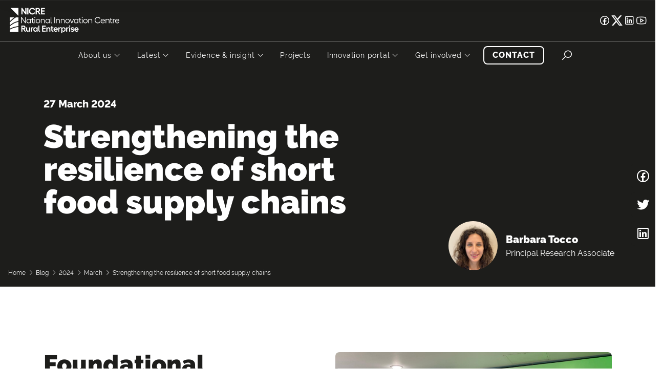

--- FILE ---
content_type: text/html; charset=utf-8
request_url: https://nicre.co.uk/blog/2024/march/strengthening-the-resilience-of-short-food-supply-chains/
body_size: 18206
content:


    <!DOCTYPE html>
    <html lang="en">
    <head>
        <meta http-equiv="Content-Type" content="text/html; charset=utf-8" />
        <meta name="viewport" content="width=device-width, initial-scale=1, user-scalable=no">
            <meta name="description" content="Our participatory workshop, funded by Newcastle University&#39;s Policy Support Fund, brought together 30 experts from business and food sector networks, community and voluntary organisations, government bodies and academia, had the following two-fold objective:

Mobilise evidence and knowledge on infrastructure needs and unlock opportunities to build, and better support, localised food systems;
Influence regional/national food sustainability thinking, enabling networking and fostering collaborative partnerships.
" />
    <meta name="keywords" content="" />
    <link rel="author" href="http://wearetheworks.com/" />
    <link rel="canonical" href="https://nicre.co.uk/blog/2024/march/strengthening-the-resilience-of-short-food-supply-chains/" />
<title>Strengthening the resilience of short food supply chains - NICRE</title>    <meta property="og:type" content="website">
    <meta property="og:title" content="Strengthening the resilience of short food supply chains - NICRE" />
    <meta property="og:image" content="https://nicre.co.uk/media/dtnpjivs/sfsc-workshop-crop.jpg" />
    <meta property="og:url" content="https://nicre.co.uk/blog/2024/march/strengthening-the-resilience-of-short-food-supply-chains/" />
    <meta property="og:description" content="Our participatory workshop, funded by Newcastle University&#39;s Policy Support Fund, brought together 30 experts from business and food sector networks, community and voluntary organisations, government bodies and academia, had the following two-fold objective:

Mobilise evidence and knowledge on infrastructure needs and unlock opportunities to build, and better support, localised food systems;
Influence regional/national food sustainability thinking, enabling networking and fostering collaborative partnerships.
" />
    <meta property="og:site_name" content="NICRE" />
    <meta itemprop="name" content="Strengthening the resilience of short food supply chains - NICRE">
    <meta itemprop="description" content="Our participatory workshop, funded by Newcastle University&#39;s Policy Support Fund, brought together 30 experts from business and food sector networks, community and voluntary organisations, government bodies and academia, had the following two-fold objective:

Mobilise evidence and knowledge on infrastructure needs and unlock opportunities to build, and better support, localised food systems;
Influence regional/national food sustainability thinking, enabling networking and fostering collaborative partnerships.
">
    <meta itemprop="image" content="https://nicre.co.uk/media/dtnpjivs/sfsc-workshop-crop.jpg">
    <meta name="twitter:card" content="summary">
    <meta name="twitter:url" content="https://nicre.co.uk/blog/2024/march/strengthening-the-resilience-of-short-food-supply-chains/">
    <meta name="twitter:title" content="Strengthening the resilience of short food supply chains - NICRE">
    <meta name="twitter:description" content="Our participatory workshop, funded by Newcastle University&#39;s Policy Support Fund, brought together 30 experts from business and food sector networks, community and voluntary organisations, government bodies and academia, had the following two-fold objective:

Mobilise evidence and knowledge on infrastructure needs and unlock opportunities to build, and better support, localised food systems;
Influence regional/national food sustainability thinking, enabling networking and fostering collaborative partnerships.
">
    <meta name="twitter:image" content="https://nicre.co.uk/media/dtnpjivs/sfsc-workshop-crop.jpg">


        
        <link rel="icon" type="image/svg+xml" href="/images/icons/favicon.svg">
        
        
        <meta name="msapplication-TileColor" content="#ffffff">
        <meta name="msapplication-TileImage" content="/images/favicon/ms-icon-144x144.png">
        <meta name="theme-color" content="#ffffff">

        <!--[if lt IE 9]>
            <script src="///html5shim.googlecode.com/svn/trunk/html5.js"></script>
    <![endif]-->

        <link rel="preconnect" href="https://fonts.googleapis.com">
        <link rel="preconnect" href="https://fonts.gstatic.com" crossorigin>
        <link href="https://fonts.googleapis.com/css2?family=Poppins:wght@300;400;700&display=swap" rel="stylesheet">


        <link href="/DependencyHandler.axd?s=[base64]&amp;t=Css&amp;cdv=1146229625" type="text/css" rel="stylesheet"/>



        <!-- Font Awesome -->
        <link rel="stylesheet" type="text/css" href="https://cdnjs.cloudflare.com/ajax/libs/font-awesome/6.7.2/css/all.min.css" />

        <link rel="stylesheet" type="text/css" href="https://cdnjs.cloudflare.com/ajax/libs/cookieconsent2/3.0.3/cookieconsent.min.css" />
        <script src="https://cdnjs.cloudflare.com/ajax/libs/cookieconsent2/3.0.3/cookieconsent.min.js"></script>

<!-- Google Tag Manager -->
<script>(function(w,d,s,l,i){w[l]=w[l]||[];w[l].push({'gtm.start':
new Date().getTime(),event:'gtm.js'});var f=d.getElementsByTagName(s)[0],
j=d.createElement(s),dl=l!='dataLayer'?'&l='+l:'';j.async=true;j.src=
'https://www.googletagmanager.com/gtm.js?id='+i+dl;f.parentNode.insertBefore(j,f);
})(window,document,'script','dataLayer','GTM-KXZ3NHN');</script>
<!-- End Google Tag Manager -->

        

        <!--Umbraco Forms-->
        <script src="https://code.jquery.com/jquery-3.6.0.min.js" integrity="sha256-/xUj+3OJU5yExlq6GSYGSHk7tPXikynS7ogEvDej/m4=" crossorigin="anonymous"></script>
        <script src="https://ajax.aspnetcdn.com/ajax/jquery.validate/1.16.0/jquery.validate.min.js"></script>
        <script src="https://ajax.aspnetcdn.com/ajax/mvc/5.2.3/jquery.validate.unobtrusive.min.js"></script>

        <script src='/App_Plugins/UmbracoForms/Assets/promise-polyfill/dist/polyfill.min.js' type='application/javascript'></script><script src='/App_Plugins/UmbracoForms/Assets/aspnet-validation/dist/aspnet-validation.min.js' type='application/javascript'></script>
    </head>

    <body class="node-21110 document-type-blogpost" data-spy="scroll" data-target="#alternateServiceLinks" data-offset="100">
<!-- Google Tag Manager (noscript) -->
<noscript><iframe src="https://www.googletagmanager.com/ns.html?id=GTM-KXZ3NHN"
height="0" width="0" style="display:none;visibility:hidden"></iframe></noscript>
<!-- End Google Tag Manager (noscript) -->

                    <nav id="mainNavMobile" class="pushy pushy-right d-flex d-xl-none align-content-between flex-wrap" data-focus="#_blog_2024_march_strengthening-the-resilience-of-short-food-supply-chains_">
                <div class="pushy-content">
                    <div class="menu-title">
                        <div class="row align-items-center">
                                <div class="col logo-holder">
                                    <a href="/" class="logo-link">
                                        <img src="/media/ui5mysox/nicre_primarylogo_rgb.png?width=400&upscale=false" alt="NICRE" class="logo" />
                                    </a>
                                </div>
                            <div class="col-auto">
                                <button type="button" class="menu-close menu-btn"></button>
                            </div>
                        </div>
                    </div>
                    <ul class="main-nav-links">
                                <li class=" pushy-submenu">
                                    <a class="pushy-link" href="/about-us/">About us</a>
                                        <i class="submenu-toggle" type="button"></i>
                                        <ul class="submenu">
                                                    <li id="_about-us_what-we-do_">
                                                        <a class="pushy-link" href="/about-us/what-we-do/">What we do</a>
                                                    </li>
                                                    <li id="_who-we-work-with_">
                                                        <a class="pushy-link" href="/who-we-work-with/">Who we work with</a>
                                                    </li>
                                                    <li id="_about-us_our-people_">
                                                        <a class="pushy-link" href="/about-us/our-people/">Our people</a>
                                                    </li>
                                                    <li id="_about-us_our-partners_">
                                                        <a class="pushy-link" href="/about-us/our-partners/">Our partners</a>
                                                    </li>
                                                    <li id="_about-us_our-progress_">
                                                        <a class="pushy-link" href="/about-us/our-progress/">Our progress</a>
                                                    </li>
                                                    <li id="_resources_">
                                                        <a class="pushy-link" href="/resources/">Resources</a>
                                                    </li>
                                        </ul>
                                </li>
                                <li class=" pushy-submenu">
                                    <a class="pushy-link" href="/news/">Latest</a>
                                        <i class="submenu-toggle" type="button"></i>
                                        <ul class="submenu">
                                                    <li id="_news_">
                                                        <a class="pushy-link" href="/news/">News</a>
                                                    </li>
                                                    <li id="_blog_">
                                                        <a class="pushy-link" href="/blog/">Blog</a>
                                                    </li>
                                        </ul>
                                </li>
                                <li class=" pushy-submenu">
                                    <a class="pushy-link" href="/evidence-insight/">Evidence &amp; insight</a>
                                        <i class="submenu-toggle" type="button"></i>
                                        <ul class="submenu">
                                                    <li id="_publications_">
                                                        <a class="pushy-link" href="/publications/">Publications</a>
                                                    </li>
                                                    <li id="_research_?Ongoing=True&amp;Completed=True">
                                                        <a class="pushy-link" href="/research/?Ongoing=True&amp;Completed=True">Research</a>
                                                    </li>
                                                    <li id="_rural-business-insights_">
                                                        <a class="pushy-link" href="/rural-business-insights/">Rural business insights</a>
                                                    </li>
                                        </ul>
                                </li>
                                <li class=" ">
                                    <a class="pushy-link" href="/projects/?Ongoing=True&amp;Completed=True">Projects</a>
                                </li>
                                <li class=" pushy-submenu">
                                    <a class="pushy-link" href="/innovation-portal/">Innovation portal</a>
                                        <i class="submenu-toggle" type="button"></i>
                                        <ul class="submenu">
                                                    <li id="_innovation-portal_community-led-housing-and-town-centre-regeneration_">
                                                        <a class="pushy-link" href="/innovation-portal/community-led-housing-and-town-centre-regeneration/">Community-led housing and town centre regeneration</a>
                                                    </li>
                                                    <li id="_innovation-portal_rural-climathons_">
                                                        <a class="pushy-link" href="/innovation-portal/rural-climathons/">Rural climathons</a>
                                                    </li>
                                                    <li id="_innovation-portal_rural-community-energy_">
                                                        <a class="pushy-link" href="/innovation-portal/rural-community-energy/">Rural community energy</a>
                                                    </li>
                                                    <li id="_innovation-portal_rural-business-support_">
                                                        <a class="pushy-link" href="/innovation-portal/rural-business-support/">Rural business support</a>
                                                    </li>
                                                    <li id="_innovation-portal_investing-in-rural-innovation_">
                                                        <a class="pushy-link" href="/innovation-portal/investing-in-rural-innovation/">Investing in rural innovation</a>
                                                    </li>
                                                    <li id="_innovation-portal_community-spaces-partnership_">
                                                        <a class="pushy-link" href="/innovation-portal/community-spaces-partnership/">Community Spaces Partnership</a>
                                                    </li>
                                                    <li id="_innovation-portal_agri-food-transitions-to-net-zero_">
                                                        <a class="pushy-link" href="/innovation-portal/agri-food-transitions-to-net-zero/">Agri-food transitions to net zero</a>
                                                    </li>
                                                    <li id="_innovation-portal_models-of-engagement_">
                                                        <a class="pushy-link" href="/innovation-portal/models-of-engagement/">Models of engagement</a>
                                                    </li>
                                                    <li id="_innovation-portal_future-of-work_">
                                                        <a class="pushy-link" href="/innovation-portal/future-of-work/">Future of work</a>
                                                    </li>
                                                    <li id="_innovation-portal_e-cargo-bikes_">
                                                        <a class="pushy-link" href="/innovation-portal/e-cargo-bikes/">E-cargo bikes</a>
                                                    </li>
                                                    <li id="_innovation-portal_resilience-toolkit_">
                                                        <a class="pushy-link" href="/innovation-portal/resilience-toolkit/">Resilience toolkit</a>
                                                    </li>
                                                    <li id="_innovation-portal_rural-enterprise-hubs_">
                                                        <a class="pushy-link" href="/innovation-portal/rural-enterprise-hubs/">Rural enterprise hubs</a>
                                                    </li>
                                                    <li id="_innovation-portal_nature-for-people-and-place_">
                                                        <a class="pushy-link" href="/innovation-portal/nature-for-people-and-place/">Nature for People and Place</a>
                                                    </li>
                                        </ul>
                                </li>
                                <li class=" pushy-submenu">
                                    <a class="pushy-link" href="/get-involved/">Get involved</a>
                                        <i class="submenu-toggle" type="button"></i>
                                        <ul class="submenu">
                                                    <li id="_get-involved_business-beacons_">
                                                        <a class="pushy-link" href="/get-involved/business-beacons/">Business Beacons</a>
                                                    </li>
                                        </ul>
                                </li>
                    </ul>
                    <div class="button-wrapper px-3">
                        <div class="row mx-n2">
                            <div class="col-12 px-2 mt-3">
                                <form class="search-form" action="/search/" method="get">
                                    <div class="row mx-n2">
                                        <div class="col px-2">
                                            <div class="search-input-holder h-100">
                                                <div class="form-control-holder h-100">
                                                    <input type="text" placeholder="Start typing here..." name="query" class="w-100 form-control" />
                                                </div>
                                            </div>
                                        </div>
                                        <div class="col-auto px-2">
                                            <button class="btn btn-primary icon-holder">
                                                <i class="las la-search"></i>
                                            </button>
                                        </div>
                                    </div>
                                </form>
                            </div>
                        </div>
                    </div>
                </div>
                <div class="menu-bottom">
                    <div class="social-links">
                                    <a href="https://www.facebook.com/NICRErural" target="_blank" rel="noopener nofollow" class="d-flex align-items-center" aria-label="Facebook link"><i class="lab la-facebook"></i></a>
            <a href="https://twitter.com/NICRErural" target="_blank" rel="noopener nofollow" class="d-flex align-items-center" aria-label="Twitter link"><i class="fa-brands fa-x-twitter fa-lg"></i></a>
            <a href="https://www.linkedin.com/company/national-innovation-centre-for-rural-enterprise/" target="_blank" rel="noopener nofollow" class="d-flex align-items-center" aria-label="LinkedIn link"><i class="lab la-linkedin"></i></a>
            <a href="https://www.youtube.com/channel/UCcAlm02iCvIgFGIbKNI_DAw" target="_blank" rel="noopener nofollow" class="d-flex align-items-center" aria-label="Youtube link"><i class="lab la-youtube"></i></a>

                    </div>
                </div>
            </nav>


            <header id="navbar" class="Fixed fadeInDown">
        <div class="header-top d-none d-xl-flex align-items-center">
            <div class="container-fluid container-xxl d-flex align-items-center justify-content-between justify-content-xxl-end">
                    <div class="logo-holder d-xxl-none py-1 py-xxl-2">
                        <a href="/" class="logo-link">
                            <img src="/media/ui5mysox/nicre_primarylogo_rgb.png?height=80&upscale=false" alt="NICRE" class="logo" />
                                <img src="/media/hpwlcb4r/nicre_primarylogo_white.png?width=400&upscale=false" alt="NICRE" class="logo logo-white" />
                        </a>
                    </div>
                <div id="header-social-links" class="d-flex">
                                <a href="https://www.facebook.com/NICRErural" target="_blank" rel="noopener nofollow" class="d-flex align-items-center" aria-label="Facebook link"><i class="lab la-facebook"></i></a>
            <a href="https://twitter.com/NICRErural" target="_blank" rel="noopener nofollow" class="d-flex align-items-center" aria-label="Twitter link"><i class="fa-brands fa-x-twitter fa-lg"></i></a>
            <a href="https://www.linkedin.com/company/national-innovation-centre-for-rural-enterprise/" target="_blank" rel="noopener nofollow" class="d-flex align-items-center" aria-label="LinkedIn link"><i class="lab la-linkedin"></i></a>
            <a href="https://www.youtube.com/channel/UCcAlm02iCvIgFGIbKNI_DAw" target="_blank" rel="noopener nofollow" class="d-flex align-items-center" aria-label="Youtube link"><i class="lab la-youtube"></i></a>

                </div>
            </div>
        </div>
        <hr class="header-line d-none d-xl-block">
        <div class="header-bottom">
            <div id="mainSearch" class="d-none d-xl-block">
                <form class="search-form" action="/search/" method="get">
                    <div class="row mx-n2">
                        <div class="col-12 col-sm px-2">
                            <div class="search-input-holder h-100">
                                <div class="form-control-holder h-100">
                                    <input type="text" placeholder="Start typing here..." name="query" class="p-3 w-100 form-control" aria-label="Search box" />
                                </div>
                            </div>
                        </div>
                        <div class="col-6 col-sm-auto mt-3 mt-sm-0 px-2">
                            <button class="btn btn-primary" aria-label="Search button">Search</button>
                        </div>
                        <div class="col-6 col-sm-auto mt-3 mt-sm-0 px-2">
                            <div class="search-close" aria-label="Close search button"></div>
                        </div>
                    </div>
                </form>
            </div>
            <div class="container-fluid container-xxl">
                <div class="row align-items-center justify-content-center">
                        <div class="col logo-holder d-xl-none d-xxl-block">
                            <a href="/" class="logo-link">
                                <img src="/media/ui5mysox/nicre_primarylogo_rgb.png?height=80&upscale=false" alt="NICRE" class="logo" />
                                    <img src="/media/hpwlcb4r/nicre_primarylogo_white.png?width=400&upscale=false" alt="NICRE" class="logo logo-white" />
                            </a>
                        </div>
                    <div class="col-auto nav-col d-flex align-items-center">
                                    <nav id="mainNav" class="d-none d-xl-block">
                <div class="main-nav-links text-center">
                            <div id="scrolled-home-nav-link" class="nav-li active">
                                <a href="/">
                                    Home
                                </a>
                            </div>
                                <div class="nav-li  has-submenu">
                                    <a href="/about-us/">
                                        About us<i class="las la-angle-down ml-1"></i>                                    </a>
                                        <div id="5467" class="submenu">
                                            <div class="submenu-content">
                                                <div class="container-fluid container-xxl ">
                                                    <div class="row justify-content-center">
                                                        <div class="col">
                                                            <div class="row">
                                                                    <div class="col-12">
                                                                        <a href="/about-us/" class="submenu-heading mb-4">About us</a>
                                                                    </div>


                                                                    <div class="col ">
                                                                                <div class=" mb-2">
                                                                                    <a href="/about-us/what-we-do/" class="submenu-page-link">What we do</a>
                                                                                </div>
                                                                                <div class=" mb-2">
                                                                                    <a href="/who-we-work-with/" class="submenu-page-link">Who we work with</a>
                                                                                </div>
                                                                                <div class=" mb-2">
                                                                                    <a href="/about-us/our-people/" class="submenu-page-link">Our people</a>
                                                                                </div>
                                                                                <div class=" mb-2">
                                                                                    <a href="/about-us/our-partners/" class="submenu-page-link">Our partners</a>
                                                                                </div>
                                                                                <div class=" mb-2">
                                                                                    <a href="/about-us/our-progress/" class="submenu-page-link">Our progress</a>
                                                                                </div>
                                                                                <div class=" mb-2">
                                                                                    <a href="/resources/" class="submenu-page-link">Resources</a>
                                                                                </div>
                                                                    </div>
                                                            </div>
                                                        </div>

                                                            <div class="d-none d-xl-block col-xl-5">
                                                                <div class="image-holder">
                                                                    <img src="/media/dxtdy150/field-work.jpg" alt="About us" />

                                                                        <div class="overlay"></div>
                                                                        <a href="https://www.youtube.com/watch?v=DljTsLa3VNQ" class="play-icon magnific-video">
                                                                            <svg version="1.1" id="Layer_1" xmlns="http://www.w3.org/2000/svg" xmlns:xlink="http://www.w3.org/1999/xlink" x="0px" y="0px"
     viewBox="0 0 62 80" style="enable-background:new 0 0 62 80;" xml:space="preserve">
<path class="green" fill="#009C00" d="M50.3,35.5c0.6,0.5,1.1,1.2,1.5,1.9c0.3,0.7,0.5,1.5,0.5,2.3c0,0.8-0.2,1.6-0.5,2.3c-0.3,0.7-0.8,1.4-1.5,1.9
	l-40.8,34c-0.8,0.7-1.8,1.1-2.8,1.2c-1,0.1-2.1,0-3-0.5c-0.9-0.4-1.7-1.1-2.3-2c-0.6-0.9-0.9-1.9-0.9-2.9v-68c0-1,0.3-2.1,0.9-2.9
	c0.6-0.9,1.4-1.6,2.3-2c0.9-0.4,2-0.6,3-0.5c1,0.1,2,0.6,2.8,1.2L50.3,35.5z" />
<path class="white" fill="white" d="M59.4,35.5c0.6,0.5,1.1,1.2,1.5,1.9c0.3,0.7,0.5,1.5,0.5,2.3c0,0.8-0.2,1.6-0.5,2.3c-0.3,0.7-0.8,1.4-1.5,1.9
	l-40.8,34c-0.8,0.7-1.8,1.1-2.8,1.2c-1,0.1-2.1,0-3-0.5c-0.9-0.4-1.7-1.1-2.3-2c-0.6-0.9-0.9-1.9-0.9-2.9v-68c0-1,0.3-2.1,0.9-2.9
	c0.6-0.9,1.4-1.6,2.3-2c0.9-0.4,2-0.6,3-0.5c1,0.1,2,0.6,2.8,1.2L59.4,35.5z" />
</svg>
                                                                        </a>
                                                                </div>
                                                            </div>
                                                    </div>
                                                </div>
                                            </div>
                                        </div>
                                </div>
                                <div class="nav-li  has-submenu">
                                    <a href="/news/">
                                        Latest<i class="las la-angle-down ml-1"></i>                                    </a>
                                        <div id="5470" class="submenu">
                                            <div class="submenu-content">
                                                <div class="container-fluid container-xxl ">
                                                    <div class="row justify-content-center">
                                                        <div class="col">
                                                            <div class="row">


                                                                    <div class="col ">
                                                                                <div class=" mb-2">
                                                                                    <a href="/news/" class="submenu-page-link">News</a>
                                                                                </div>
                                                                                <div class="active mb-2">
                                                                                    <a href="/blog/" class="submenu-page-link">Blog</a>
                                                                                </div>
                                                                    </div>
                                                            </div>
                                                        </div>

                                                            <div class="d-none d-xl-block col-xl-5">
                                                                <div class="image-holder">
                                                                    <img src="/media/rwlm10zn/shutterstock_2163845445.jpg" alt="Latest" />

                                                                </div>
                                                            </div>
                                                    </div>
                                                </div>
                                            </div>
                                        </div>
                                </div>
                                <div class="nav-li  has-submenu">
                                    <a href="/evidence-insight/">
                                        Evidence &amp; insight<i class="las la-angle-down ml-1"></i>                                    </a>
                                        <div id="5468" class="submenu">
                                            <div class="submenu-content">
                                                <div class="container-fluid container-xxl ">
                                                    <div class="row justify-content-center">
                                                        <div class="col">
                                                            <div class="row">
                                                                    <div class="col-12">
                                                                        <a href="/evidence-insight/" class="submenu-heading mb-4">Evidence &amp; insight</a>
                                                                    </div>


                                                                    <div class="col ">
                                                                                <div class=" mb-2">
                                                                                    <a href="/publications/" class="submenu-page-link">Publications</a>
                                                                                </div>
                                                                                <div class=" mb-2">
                                                                                    <a href="/research/?Ongoing=True&amp;Completed=True" class="submenu-page-link">Research</a>
                                                                                </div>
                                                                                <div class=" mb-2">
                                                                                    <a href="/rural-business-insights/" class="submenu-page-link">Rural business insights</a>
                                                                                </div>
                                                                    </div>
                                                            </div>
                                                        </div>

                                                            <div class="d-none d-xl-block col-xl-5">
                                                                <div class="image-holder">
                                                                    <img src="/media/rwlm10zn/shutterstock_2163845445.jpg" alt="Evidence &amp; insight" />

                                                                </div>
                                                            </div>
                                                    </div>
                                                </div>
                                            </div>
                                        </div>
                                </div>
                                <div class="nav-li  ">
                                    <a href="/projects/?Ongoing=True&amp;Completed=True">
                                        Projects                                    </a>
                                </div>
                                <div class="nav-li  has-submenu">
                                    <a href="/innovation-portal/">
                                        Innovation portal<i class="las la-angle-down ml-1"></i>                                    </a>
                                        <div id="5476" class="submenu">
                                            <div class="submenu-content">
                                                <div class="container-fluid container-xxl ">
                                                    <div class="row justify-content-center">
                                                        <div class="col">
                                                            <div class="row">
                                                                    <div class="col-12">
                                                                        <a href="/innovation-portal/" class="submenu-heading mb-4">Innovation portal</a>
                                                                    </div>


                                                                    <div class="col ">
                                                                                <div class=" mb-2">
                                                                                    <a href="/innovation-portal/community-led-housing-and-town-centre-regeneration/" class="submenu-page-link">Community-led housing and town centre regeneration</a>
                                                                                </div>
                                                                                <div class=" mb-2">
                                                                                    <a href="/innovation-portal/rural-climathons/" class="submenu-page-link">Rural climathons</a>
                                                                                </div>
                                                                                <div class=" mb-2">
                                                                                    <a href="/innovation-portal/rural-community-energy/" class="submenu-page-link">Rural community energy</a>
                                                                                </div>
                                                                                <div class=" mb-2">
                                                                                    <a href="/innovation-portal/rural-business-support/" class="submenu-page-link">Rural business support</a>
                                                                                </div>
                                                                                <div class=" mb-2">
                                                                                    <a href="/innovation-portal/investing-in-rural-innovation/" class="submenu-page-link">Investing in rural innovation</a>
                                                                                </div>
                                                                                <div class=" mb-2">
                                                                                    <a href="/innovation-portal/community-spaces-partnership/" class="submenu-page-link">Community Spaces Partnership</a>
                                                                                </div>
                                                                                <div class=" mb-2">
                                                                                    <a href="/innovation-portal/agri-food-transitions-to-net-zero/" class="submenu-page-link">Agri-food transitions to net zero</a>
                                                                                </div>
                                                                                <div class=" mb-2">
                                                                                    <a href="/innovation-portal/models-of-engagement/" class="submenu-page-link">Models of engagement</a>
                                                                                </div>
                                                                                <div class=" mb-2">
                                                                                    <a href="/innovation-portal/future-of-work/" class="submenu-page-link">Future of work</a>
                                                                                </div>
                                                                                <div class=" mb-2">
                                                                                    <a href="/innovation-portal/e-cargo-bikes/" class="submenu-page-link">E-cargo bikes</a>
                                                                                </div>
                                                                                <div class=" mb-2">
                                                                                    <a href="/innovation-portal/resilience-toolkit/" class="submenu-page-link">Resilience toolkit</a>
                                                                                </div>
                                                                                <div class=" mb-2">
                                                                                    <a href="/innovation-portal/rural-enterprise-hubs/" class="submenu-page-link">Rural enterprise hubs</a>
                                                                                </div>
                                                                                <div class=" mb-2">
                                                                                    <a href="/innovation-portal/nature-for-people-and-place/" class="submenu-page-link">Nature for People and Place</a>
                                                                                </div>
                                                                    </div>
                                                            </div>
                                                        </div>

                                                            <div class="d-none d-xl-block col-xl-5">
                                                                <div class="image-holder">
                                                                    <img src="/media/ezxlqo44/wind-power.jpg" alt="Innovation portal" />

                                                                </div>
                                                            </div>
                                                    </div>
                                                </div>
                                            </div>
                                        </div>
                                </div>
                                <div class="nav-li  has-submenu">
                                    <a href="/get-involved/">
                                        Get involved<i class="las la-angle-down ml-1"></i>                                    </a>
                                        <div id="19702" class="submenu">
                                            <div class="submenu-content">
                                                <div class="container-fluid container-xxl ">
                                                    <div class="row justify-content-center">
                                                        <div class="col">
                                                            <div class="row">


                                                                    <div class="col ">
                                                                                <div class=" mb-2">
                                                                                    <a href="/get-involved/business-beacons/" class="submenu-page-link">Business Beacons</a>
                                                                                </div>
                                                                    </div>
                                                            </div>
                                                        </div>

                                                            <div class="d-none d-xl-block col-xl-5">
                                                                <div class="image-holder">
                                                                    <img src="/media/xrjhpu4z/nicre-website-image.png" alt="Get Involved" />

                                                                </div>
                                                            </div>
                                                    </div>
                                                </div>
                                            </div>
                                        </div>
                                </div>
                    
                                <div class="nav-li ">
                                    <a href="/contact/" class="btn ml-xl-2 ml-xxl-5">
                                        <span>Contact</span>
                                    </a>
                                </div>
                </div>
            </nav>

                        <div class="search-toggle d-none d-xl-flex align-items-center justify-content-center">
                            <i class="las la-search"></i>
                        </div>
                        <div class="menu-btn d-inline-block d-xl-none">
                            <div class="bars">
                                <div class="bar"></div>
                            </div>
                        </div>
                    </div>
                </div>
            </div>
        </div>
    </header>


        <div class="site-overlay"></div>
        <div id="container">
            <main>
                    <script type="application/ld+json">
        {
        "@context": "https://schema.org",
        "@type": "NewsArticle",
        "mainEntityOfPage": {
        "@type": "WebPage",
        "@id": "/blog/2024/march/strengthening-the-resilience-of-short-food-supply-chains/"
        },
        "headline": "Foundational infrastructure",
        "image": [ "/media/dtnpjivs/sfsc-workshop-crop.jpg"],
        "datePublished": "2024-03-27T00:00:00.0000000Z",
        "dateModified": "2024-03-27T00:00:00.0000000Z",
        "author": { "@type": "Person", "name": "NICRE"},

        "publisher": {
        "@type": "Organization",
        "name": "NICRE",
        "logo": {
        "@type": "ImageObject",
        "url": "/media/ui5mysox/nicre_primarylogo_rgb.png"
        }
        }
        }
    </script>
        <div id="hero" class="custom-page-header">
            <div class="container-fluid p-0">
                <div class="row align-items-center">
                    <div class="col-12">
                        <div class="hero-slider header-background swipeRight">
                            <div class="slides">
                                            <div id="page-header-1" class="hero-slide simple-slider general-page-slider">
                                                <div class="slider-content d-flex justify-content-center align-items-center flex-column">
                                                    <div class="container d-flex justify-content-center align-items-center align-items-xl-center justify-content-xl-start h-100">
                                                        <div class="content ">

                                                                <p class="date bold page-header-slide-animation m-0 mb-3">
                                                                    27 March 2024
                                                                </p>

                                                                <div class="title-holder">

                                                                    <h1 class="page-header-slide-animation">Strengthening the resilience of short food supply chains</h1>
                                                                </div>



                                                                <div class="d-xl-none">
                                                                        <a href="#" class="page-header-team-member-content" data-toggle="modal" data-target="#team-member-6529">
        <div class="team-member d-inline-flex align-items-center">
                <div class="photo-holder mr-3 page-header-slide-animation">
                    <div class="photo" style="background-image: url('/media/ctyccdid/barbara_toco_-2.jpg?width=400');"></div>
                </div>
            <div class="d-flex flex-column text-left page-header-slide-animation">
                <h4 class="m-0">Barbara Tocco</h4>
                <p class="m-0">Principal Research Associate</p>
            </div>
        </div>
    </a>

                                                                </div>
                                                        </div>
                                                    </div>

                                                </div>

                                                <div class="slider-height"></div>
                                            </div>
                            </div>
                        </div>
                    </div>
                </div>
            </div>

                <div class="d-none d-xl-flex page-header-team-member-xl">
                        <a href="#" class="page-header-team-member-content" data-toggle="modal" data-target="#team-member-6529">
        <div class="team-member d-inline-flex align-items-center">
                <div class="photo-holder mr-3 page-header-animation">
                    <div class="photo" style="background-image: url('/media/ctyccdid/barbara_toco_-2.jpg?width=400');"></div>
                </div>
            <div class="d-flex flex-column text-left page-header-animation">
                <h4 class="m-0">Barbara Tocco</h4>
                <p class="m-0">Principal Research Associate</p>
            </div>
        </div>
    </a>

                </div>

        <div class="breadcrumbs page-header-animation">
                <ul class="breadcrumb" itemscope itemtype="https://schema.org/BreadcrumbList">
                        <li itemprop="itemListElement" itemscope itemtype="https://schema.org/ListItem">
                            <a itemscope itemtype="https://schema.org/WebPage" itemprop="item" itemid="/" href="/"><span itemprop="name">Home</span></a> <span class="divider"><i class="las la-angle-right mr-1"></i></span>
                            <meta itemprop="position" content="1" />
                        </li>
                        <li itemprop="itemListElement" itemscope itemtype="https://schema.org/ListItem">
                            <a itemscope itemtype="https://schema.org/WebPage" itemprop="item" itemid="/blog/" href="/blog/"><span itemprop="name">Blog</span></a> <span class="divider"><i class="las la-angle-right mr-1"></i></span>
                            <meta itemprop="position" content="2" />
                        </li>
                        <li itemprop="itemListElement" itemscope itemtype="https://schema.org/ListItem">
                            <a itemscope itemtype="https://schema.org/WebPage" itemprop="item" itemid="/blog/2024/" href="/blog/2024/"><span itemprop="name">2024</span></a> <span class="divider"><i class="las la-angle-right mr-1"></i></span>
                            <meta itemprop="position" content="3" />
                        </li>
                        <li itemprop="itemListElement" itemscope itemtype="https://schema.org/ListItem">
                            <a itemscope itemtype="https://schema.org/WebPage" itemprop="item" itemid="/blog/2024/march/" href="/blog/2024/march/"><span itemprop="name">March</span></a> <span class="divider"><i class="las la-angle-right mr-1"></i></span>
                            <meta itemprop="position" content="4" />
                        </li>

                    <li class="active" itemprop="itemListElement" itemscope itemtype="https://schema.org/ListItem">
                        <span itemprop="name">Strengthening the resilience of short food supply chains</span>
                        <meta itemprop="position" content="5" />
                    </li>
                </ul>
        </div>
        </div>
    <div id="trigger"></div>



             <div class="container">
                <section id="BlogIntro" class="section blog-post-page top-standard bottom-standard">
                    <div class="row basic-content">
                        <div class="col-12 col-xl-6 section-animation">
                                        <div class=" user-content  ">
                <div class="content">
<h2 class="">Foundational infrastructure</h2><p>The NICRE team has been investigating the role, and importance, of infrastructure for the successful operation of short food supply chains (SFSCs), shedding light on existing challenges and opportunities to build, and better support, localised food economies, <em>writes Barbara Tocco, Senior Research Associate and Centre Manager at NICRE</em>.</p>
<p>As part of <a href="/research-and-evidence/foundational-infrastructure-for-short-food-supply-chains-building-resilience-capacity-for-distributive-food-economies/">our research project</a>, involving colleagues from the Countryside and Community Research Institute (CCRI) at the University of Gloucestershire and Newcastle University’s Centre for Rural Economy and Business School, we collected a significant data pool, including semi-structured interviews with agri-food practitioners and SFSC experts across England, to better understand how they recognise, and experience, different types of infrastructure for establishing and maintaining SFSCs. We shared the key findings from our research at a <a href="/news/2024/february/policy-co-design-workshop-to-strengthen-short-food-supply-chains/" title="Policy co-design workshop to strengthen short food supply chains">policy co-design workshop</a> to encourage collaborative approaches and inform local and national policy agendas.</p>                </div>
            </div>



                            

                        </div>

                            <div class="col-12 col-xl-6 section-animation">
                                <div class="image-holder">
                                                <a href="/media/dtnpjivs/sfsc-workshop-crop.jpg?width=1920&upscale=false" title="Strengthening the resilience of short food supply chains" class="magnific">
                <img src="/media/dtnpjivs/sfsc-workshop-crop.jpg?mode=crop&amp;width=1920&quality=10" data-src="/media/dtnpjivs/sfsc-workshop-crop.jpg?mode=crop&amp;width=1920" class="lazyload blur-up" loading="lazy" alt="SFSC Workshop Crop" />
            </a>

                                </div>
                            </div>
                    </div>
                </section>
            </div> 

                    <section id="Codesigningprioritiesforfutureinvestments" class="section animate section-basic bg-ffffff top-standard bottom-standard text-colour-dark    " style="">


                        <div class="container ">
                                        <div class="row justify-content-center ">
                <div class="col-12 col-lg order-2 mt-5 mt-sm-0  section-animation">
                    <div class="container container-smallest-lg px-0">
                        <div class="content-wrapper has-image left medium ">
                                        <div class=" user-content  ">
                <div class="content">
<h2 class="">Co-designing priorities for future investments</h2><p>Our participatory workshop, funded by Newcastle University's Policy Support Fund, brought together 30 experts from business and food sector networks, community and voluntary organisations, government bodies and academia, had the following two-fold objective:</p>
<ul>
<li>Mobilise evidence and knowledge on infrastructure needs and unlock opportunities to build, and better support, localised food systems;</li>
<li>Influence regional/national food sustainability thinking, enabling networking and fostering collaborative partnerships.</li>
</ul>                </div>
            </div>



                            

                        </div>
                    </div>
                </div>
                <div class="col-12 col-lg-6 mt-4 mt-lg-0 order-1">
                    <div class="page-image left medium ">
                            <div class="section-animation">
                                    <a href="/media/ig2p03sa/sfsc-policy-workshop-group-crop.jpg?width=1920&upscale=false" title="Co-designing priorities for future investments" class="magnific">
                                        <img src="/media/ig2p03sa/sfsc-policy-workshop-group-crop.jpg?width=1920&upscale=false&quality=10" data-src="/media/ig2p03sa/sfsc-policy-workshop-group-crop.jpg?width=1920&upscale=false" class="lazyload blur-up" loading="lazy" alt="SFSC Policy Workshop Group Crop" />
                                    </a>
                            </div>
                    </div>
                </div>
            </div>

                        </div>

                    </section>
                    <section id="Doublecolumn" class="section animate section-columns bg-ccebcc top-quarter bottom-quarter text-colour-dark    " style="">


                        <div class="container ">
                                        <div class="col-wrapper  ">
                    <div class="row">
                            <article class="col-12 col-lg-6  d-inline-flex">
                                        <div class="  " >
            <div class="column-margin w-100">
                <div class="page-section-content">
                                <div class="section-animation">
                            <div class=" user-content  ">
                <div class="content">
<p>The morning session focussed on evidence and knowledge exchange, comprising  talks featuring the latest empirical evidence and projects around SFSCs and infrastructure:</p>
<ul>
<li>Infrastructure needs for SFSCs: evidence from agri-food practitioner interviews - Damian Maye &amp; Barbara Tocco, NICRE <a href="/media/cr4j4lva/nicre-sfsc-workshop_feb-2024.pdf" title="NICRE SFSC Workshop Feb 2024">(see slides)</a></li>
<li>SFSCs and marketing channels: evidence from NICRE's State of Rural Enterprise Farm Business Survey 2023 - Damian Maye, NICRE (see slides above)</li>
<li>Socio-technical infrastructures for public food procurement through SFSCs - Moya Kneafsey, Coventry University <a href="/media/cushjaw1/socio-technical-infrastructures-for-public-food-procurement-m-kneafsey.pdf" title="Socio Technical Infrastructures For Public Food Procurement M. Kneafsey">(see slides)</a></li>
<li>Developing a local food growth plan: emerging themes - Peter Samsom, Landworkers’ Alliance <a href="/media/gpfjsgw2/developing-a-local-food-growth-plan-emerging-themes-p-samsom.pdf" title="Developing A Local Food Growth Plan Emerging Themes P. Samsom">(see slides)</a></li>
</ul>                </div>
            </div>



                

            </div>

                </div>
            </div>
        </div>

                            </article>
                            <article class="col-12 col-lg-6  d-inline-flex">
                                        <div class="  " >
            <div class="column-margin w-100">
                <div class="page-section-content">
                                <div class="section-animation">
                            <div class=" user-content  ">
                <div class="content">
<p>The afternoon session, dedicated to priorities and solutions, engaged experts in co-design activities.</p>
<p>In break-out groups, delegates worked together on different dimensions of infrastructure (physical, human, digital, social, and legal), building towards the identification of key challenges and opportunities for change. They then had to vote, and agree, on the best pathways and pragmatic strategies to establish successful SFSCs.</p>                </div>
            </div>



                

            </div>

                </div>
            </div>
        </div>

                            </article>
                    </div>
            </div>



                        </div>

                    </section>
                    <section id="Outcomesandnextsteps" class="section animate section-basic bg-ffffff top-standard bottom-standard text-colour-dark    " style="">


                        <div class="container ">
                                        <div class="section-animation">
                            <div class=" user-content  ">
                <div class="content">
<h2 class="">Outcomes and next steps</h2><p>The event, which culminated with a final discussion on infrastructure priorities for UK regional/national policy, had a great turnout and proved to be well received by our delegates. We hoped this event would enable networking and foster collaborative partnerships between different actors working on regional/ national food sustainability agendas, and we received some enthusiastic feedback, suggesting it provided a relaxed yet stimulating environment for discussing new ideas, facilitating new connections, and build enthusiasm to ‘step up and make change happen’!</p>
<p>In terms of next steps, we are working on two main outputs:</p>
<ul>
<li>A research report: ‘<a href="/research-and-evidence/foundational-infrastructure-for-short-food-supply-chains-building-resilience-capacity-for-distributive-food-economies/">Infrastructure needs for SFSCs: evidence from agri-food practitioner Interviews</a>’</li>
<li>A ‘call for action’ / position document from the above workshop, with key insights and priorities to encourage collaborative approaches and inform local / national policy agendas</li>
</ul>
<p>In addition to knowledge exchange and partnership building between science, policy, industry, and society, we hope this research project will contribute to supporting policy actions to address existing infrastructure gaps and respond to some major regional/ national challenges, contributing to improve business resilience and wider community well-being, while accelerating the transition to more sustainable and inclusive food systems.</p>
<p>Stay tuned for our future outputs and if you’d like to find out more, contact the team via Damian Maye at <a href="mailto:dmaye@glos.ac.uk">dmaye@glos.ac.uk</a>    </p>                </div>
            </div>



                

            </div>

                        </div>

                    </section>
                    <section id="Relateditems" class="section animate section-related-pages bg-#fff top-standard bottom-standard text-colour-dark    " style="">


                        <div class="container ">
                                        <div class="section-animation">
                            <div class="container container-medium user-content  ">
                <div class="content">
<h2 class=" no-body-text mb-0">Related items</h2>                </div>
            </div>



            </div>
            <div class="row pt-4 pt-lg-5">
                    <article class="col-12 col-md section-animation p-0">
                        <a href="/news/2024/february/policy-co-design-workshop-to-strengthen-short-food-supply-chains/">
                                <div class="card related-page bg-image" style="background-image: url(/media/huihayp3/networks.jpg?width=1200);">
                                    <div class="card-body content">
                                        <h3>Policy co-design workshop to strengthen short food supply chains</h3>
                                    </div>
                                    <div class="card-footer">
                                        <p>Find out more</p>
                                    </div>
                                </div>
                        </a>
                    </article>
                    <article class="col-12 col-md section-animation p-0">
                        <a href="/research/developing-the-infrastructure-for-short-food-supply-chains/">
                                <div class="card related-page bg-image" style="background-image: url(/media/huihayp3/networks.jpg?width=1200);">
                                    <div class="card-body content">
                                        <h3>Developing the infrastructure for Short Food Supply Chains</h3>
                                    </div>
                                    <div class="card-footer">
                                        <p>Find out more</p>
                                    </div>
                                </div>
                        </a>
                    </article>
            </div>

                        </div>

                    </section>

        <div class="container">
                    <div class="post-nav mt-5 mb-5">
            <div class="container">
                <div class="row justify-content-between align-items-center">
                        <div class="prev">
                            <a class="btn btn-primary d-flex justify-content-center" href="/blog/2024/march/how-communities-local-advocates-and-funders-are-transforming-village-halls-together/">
                                <i class="las la-angle-left mr-2 d-flex align-items-center"></i>
                                <p class="m-0">Previous Post</p>
                            </a>
                        </div>
                                    </div>
            </div>
        </div>

                <div class="share-tabs">
        <div class="addthis_toolbox">
            <div class="share">
                <a addthis:title="Strengthening the resilience of short food supply chains" class="addthis_button_facebook icon-holder facebook"><i class="lab la-facebook"></i></a>
                <a addthis:title="Strengthening the resilience of short food supply chains" class="addthis_button_twitter icon-holder twitter"><i class="lab la-twitter"></i></a>
                <a addthis:title="Strengthening the resilience of short food supply chains" class="addthis_button_linkedin icon-holder linkedin"><i class="lab la-linkedin"></i></a>
            </div>
        </div>
    </div>

        </div>


            </main>

            


<footer id="footer" class="footer">
    <div class="container container-large">


            <div class="row mb-4">
                <div class="col-auto">
                    <div class="logo-holder">
                        <a href="/">
                            <img src="/media/ui5mysox/nicre_primarylogo_rgb.png?mode=resize&width=800&upscale=false" alt="NICRE" class="logo" />
                        </a>
                    </div>
                </div>
            </div>

        <div class="row justify-content-between">
            <div class="col-12 col-xl-6">
                

    <div class="footer-nav">
            <div class="footer-nav-item">
                <a href ="/about-us/" target="">About us</a>
            </div>
            <div class="footer-nav-item">
                <a href ="/projects/?Ongoing=True&amp;Completed=True" target="">Projects</a>
            </div>
            <div class="footer-nav-item">
                <a href ="/evidence-insight/?Ongoing=True&amp;Completed=True" target="">Evidence &amp; insight</a>
            </div>
            <div class="footer-nav-item">
                <a href ="/blog/" target="">Blog</a>
            </div>
            <div class="footer-nav-item">
                <a href ="/news/" target="">News</a>
            </div>
            <div class="footer-nav-item">
                <a href ="/events/" target="">Events</a>
            </div>
            <div class="footer-nav-item">
                <a href ="/contact/" target="">Contact</a>
            </div>
            <div class="footer-nav-item">
                <a href ="/who-we-work-with/rural-businesses/" target="">Rural businesses</a>
            </div>
            <div class="footer-nav-item">
                <a href ="/who-we-work-with/community-and-voluntary-organisations/" target="">Community and voluntary organisations</a>
            </div>
            <div class="footer-nav-item">
                <a href ="/who-we-work-with/government-policy-makers/" target="">Government policy makers</a>
            </div>
            <div class="footer-nav-item">
                <a href ="/who-we-work-with/researchers-and-academics/" target="">Researchers &amp; academics</a>
            </div>
            <div class="footer-nav-item">
                <a href ="/get-involved/" target="">Get involved</a>
            </div>
    </div>

            </div>
            <div class="social col-12 col-xl-auto mt-4 mt-xl-0 d-flex justify-content-center flex-column px-xl-5">
                            <a href="https://www.facebook.com/NICRErural" target="_blank" rel="noopener nofollow" class="d-flex align-items-center" aria-label="Facebook link"><i class="lab la-facebook"></i> <span class="ml-2">Facebook</span> </a>
            <a href="https://twitter.com/NICRErural" target="_blank" rel="noopener nofollow" class="d-flex align-items-center" aria-label="Twitter link"><i class="fa-brands fa-x-twitter fa-lg"></i> <span class="ml-2">Twitter</span> </a>
            <a href="https://www.linkedin.com/company/national-innovation-centre-for-rural-enterprise/" target="_blank" rel="noopener nofollow" class="d-flex align-items-center" aria-label="LinkedIn link"><i class="lab la-linkedin"></i> <span class="ml-2">LinkedIn</span> </a>
            <a href="https://www.youtube.com/channel/UCcAlm02iCvIgFGIbKNI_DAw" target="_blank" rel="noopener nofollow" class="d-flex align-items-center" aria-label="Youtube link"><i class="lab la-youtube"></i> <span class="ml-2">Youtube</span> </a>

            </div>
            <div class="col-12 col-xl mt-4 mt-xl-0 pl-xl-5">
                
        <div class="contact mt-3">
            

                    <a href="mailto:nicre@newcastle.ac.uk">nicre@newcastle.ac.uk</a>
                    </div>


                <div class="d-flex flex-wrap mt-n3">
                            <div class="logo-holder mt-3">
                                <img src="/media/e5tp2sca/research-england-logo.png?mode=resize&width=400&upscale=false" alt="Research England Logo" class="partner-logo" />
                            </div>
                </div>
                    <p>NICRE was established through a UKRI Research England grant 2020-2025.</p>
            </div>
        </div>
        <div class="row justify-content-between mt-3">
                <div class="col-12 col-xl">
                            <a href="/privacy-policy/"  target="">Privacy policy</a>
                </div>

            <div class="col-12 col-xl d-flex justify-content-xl-end">
                <p class="copy m-0">&copy; NICRE 2026. All rights reserved.</p>
            </div>
        </div>
    </div>
</footer>

        <div id="team-member-6529" class="team-member-modal modal fade" tabindex="-1" role="dialog">
            <div class="modal-dialog modal-md modal-dialog-centered">
                <div class="modal-content">
                    <div class="frame frame-top">
                        <svg xmlns="http://www.w3.org/2000/svg" xmlns:xlink="http://www.w3.org/1999/xlink" viewBox="0 0 2601.93217 515.50168">
                            <defs>
                                <linearGradient id="contact-modal-frame-6529" x1="-675.45244" y1="346.41823" x2="-670.73315" y2="346.41823" gradientTransform="matrix(536.84003, 0, 0, -536.84003, 360589.8281, 185799.46853)" gradientUnits="userSpaceOnUse">
                                    <stop offset="0" stop-color="#063F1F" />
                                    <stop offset="0.93" stop-color="#009502" />
                                    <stop offset="0.96" stop-color="#009C00" />
                                    <stop offset="1" stop-color="#009C00" />
                                </linearGradient>
                            </defs>
                            <g>
                                <path fill="url(#contact-modal-frame-6529)" d="M-987.60655-4.16182C-581.74777-44.323,10.71156-122.71035,536.72352-268.44195V-397.3729h-2601.838V53.60226C-1847.4609,56.717-1437.44914,40.29387-987.60655-4.16182Z" transform="translate(2065.11446 397.3729)" />
                                <path fill="#009C00" d="M-980.43329,59.6568c403.688-39.92517,991.05052-117.51028,1517.251-261.35418h0v-75.88615h0C10.71142-131.71033-581.65358-53.323-987.51236-13.30339c-449.93678,44.59726-859.94854,61.0204-1077.6021,57.90565v73.19617c16.98944.236,35.01712.33035,54.22462.33035C-1781.1077,118.12878-1397.57116,100.90337-980.43329,59.6568Z" transform="translate(2065.11446 397.3729)" />
                            </g>
                        </svg>
                    </div>
                    <div class="frame frame-bottom">
                        <svg xmlns="http://www.w3.org/2000/svg" xmlns:xlink="http://www.w3.org/1999/xlink" viewBox="0 0 1417.28162 510.61844">
                            <defs>
                                <linearGradient id="contact-modal-frame-6529" x1="-496.66568" y1="54.37579" x2="-491.7535" y2="54.37579" gradientTransform="translate(265377.29126 -28897.63207) scale(536.84106)" gradientUnits="userSpaceOnUse">
                                    <stop offset="0" stop-color="#063F1F" />
                                    <stop offset="0.93" stop-color="#009502" />
                                    <stop offset="0.96" stop-color="#009C00" />
                                    <stop offset="1" stop-color="#009C00" />
                                </linearGradient>
                            </defs>
                            <g>
                                <path fill="url(#contact-modal-frame-6529)" d="M245.5619,510.61842h1171.715l.00415-434.18563c-232.62378,104.407-492.72,206.51751-776.83332,304.87033C503.31018,428.77477,370.41324,471.93745,245.5619,510.61842Z" transform="translate(0 0.00001)" />
                                <path fill="#009C00" d="M261.72333,510.61842C384.8526,472.471,515.9165,429.90361,651.16254,383.08675,931.35712,286.0905,1187.86572,185.38844,1417.281,82.42146L1417.28162,0C1182.19519,106.87351,917.337,211.44989,626.586,312.10078,399.94775,390.55422,185.128,457.00206,0,510.61842Z" transform="translate(0 0.00001)" />
                            </g>
                        </svg>
                    </div>
                    <div class="modal-header">
                        <h2>Barbara Tocco</h2>
                        <button type="button" class="close" data-dismiss="modal"></button>
                    </div>
                    <div class="modal-body">
                        <div class="row mx-n4">
                                <div class="col-12 col-lg-4 px-4 d-flex align-items-center justify-content-lg-center">
                                    <div class="row no-gutters">
                                        <div class="col-auto col-lg-12">
                                            <div class="image">
                                                            <img src="/media/ctyccdid/barbara_toco_-2.jpg?mode=crop&amp;width=600&amp;height=600&quality=10" data-src="/media/ctyccdid/barbara_toco_-2.jpg?mode=crop&amp;width=600&amp;height=600" class="lazyload blur-up" loading="lazy" alt="Barbara Tocco" />

                                            </div>
                                        </div>
                                            <div class="col d-flex d-lg-none align-items-center px-3">
                                                <h3 class="h2 m-0">Principal Research Associate</h3>
                                            </div>
                                    </div>
                                </div>
                            <div class="col px-4">
                                    <h3 class="d-none d-lg-block h2 mb-3">Principal Research Associate</h3>
                                                                    <div class="contact-methods">
                                                                                    <p><a href="mailto:barbara.tocco@ncl.ac.uk?subject=Website Enquiry"><i class="las la-envelope mr-2"></i>barbara.tocco@ncl.ac.uk</a></p>
                                                                                                                    </div>
                                <p>I'm a Principal Research Associate in Rural Enterprise at Newcastle University. I'm an applied social scientist in sustainable agriculture, food and the rural economy and hold a PhD in Economics. My research interests relate to rural development challenges. I undertake quantitative and qualitative research on various topics including: small rural businesses and development strategies; economic rural diversification; regional foods and short food supply chains; economic impacts of agricultural policy; competitiveness and sustainability of agri-food supply chains. I contribute to the effective management, planning and evaluation of NICRE's portfolio of research and innovation activities. I'm also Project Manager on Horizon 2020 <a rel="noopener" href="https://www.strength2food.eu/" target="_blank">Strength2Food</a>. Over the last ten years I have contributed to various EU funded research projects (VALUMICS, COMPETE, FACTOR MARKETS). Most recent work includes action research and innovation pilot actions to stimulate high-quality short food supply chains in North-East England.</p>                            </div>
                        </div>
                    </div>
                </div>
            </div>
        </div>


        </div>

            <div id="FormSubmitSuccessModal" class="modal fade" tabindex="-1" role="dialog">
        <div class="modal-dialog">
            <div class="modal-content">
                <div class="modal-header text-center">
                    <h2>Thank you for contacting us</h2>
                    <button type="button" class="close" data-dismiss="modal"><i data-feather="x"></i></button>
                </div>
                <div class="modal-body text-center">
                    <p>Your message is important to us, we will be in touch shortly.</p>
                </div>
            </div>
        </div>
    </div>




        <div id="LoaderOverlay"><div class="loader-inner"><i class="las la-refresh la-spin"></i> <p>Loading...</p></div></div>

        <script type="text/javascript">
            $(document).ready(function () {
                var addThis = $('body').find('.addthis_toolbox');
                if (addThis.length > 0) {
                    var script = document.createElement("script");
                    script.type = "text/javascript";
                    script.src = "https://s7.addthis.com/js/300/addthis_widget.js#pubid=ra-5280e686299dee95";
                    document.body.appendChild(script);
                }
            });
        </script>

        <script type="text/javascript" src="https://maps.googleapis.com/maps/api/js?key="></script>
        <script src="https://player.vimeo.com/api/player.js"></script>


        <script src="/DependencyHandler.axd?s=[base64]&amp;t=Javascript&amp;cdv=1146229625" type="text/javascript"></script><script src="https://cdnjs.cloudflare.com/ajax/libs/gsap/3.8.0/gsap.min.js" type="text/javascript"></script><script src="https://cdnjs.cloudflare.com/ajax/libs/gsap/3.8.0/ScrollTrigger.min.js" type="text/javascript"></script><script src="https://cdnjs.cloudflare.com/ajax/libs/gsap/3.8.0/CSSRulePlugin.min.js" type="text/javascript"></script><script src="/DependencyHandler.axd?s=L3NjcmlwdHMvYmFzZS5qczsvc2NyaXB0cy9tYWluLmpzOy9zY3JpcHRzL2FuaW1hdGlvbnMuanM7&amp;t=Javascript&amp;cdv=1146229625" type="text/javascript"></script>

<!-- Start of HubSpot Embed Code -->
<script type="text/javascript" id="hs-script-loader" async defer src="//js.hs-scripts.com/5025575.js"></script>
<!-- End of HubSpot Embed Code -->


        <script>
            $('.umbraco-forms-form .umbraco-forms-field.url input').each(function () {
                $(this).val("/blog/2024/march/strengthening-the-resilience-of-short-food-supply-chains/");
            });
        </script>
    </body>
</html>


--- FILE ---
content_type: text/css
request_url: https://nicre.co.uk/DependencyHandler.axd?s=L2Nzcy9wbHVnaW5zL2hlcm8tc2xpZGVyLmNzczsvY3NzL3BsdWdpbnMvcHVzaHkuY3NzOy9jc3MvcGx1Z2lucy9tYWduaWZpYy5jc3M7L2Nzcy9wbHVnaW5zL3NsaWNrLmNzczsvY3NzL3BsdWdpbnMvc2xpY2stdGhlbWUuY3NzOy9jc3MvcGx1Z2lucy90aW1lbGluZS5taW4uY3NzOy9jc3MvcGx1Z2lucy91bmlmb3JtLmNzczsvY3NzL3BsdWdpbnMveXRwbGF5ZXIvanF1ZXJ5Lm1iLllUUGxheWVyLm1pbi5jc3M7L2Nzcy9wbHVnaW5zL3ZpbWVvcGxheWVyL2pxdWVyeS5tYi52aW1lb19wbGF5ZXIubWluLmNzczsvY3NzL2FwcC5taW4uY3NzOw&t=Css&cdv=1146229625
body_size: 71058
content:

.hero-slider{position:relative;width:100%;}.hero-slider .slides .slick-list{width:100%;}.hero-slider .slides .slick-list .slick-track{width:100%;}.hero-slider .slides .hero-slide{position:relative;height:500px;}.hero-slider .slides .hero-slide .slider-content{position:absolute;top:0;left:0;right:0;bottom:0;z-index:2;}.hero-slider .slides .hero-slide .slider-content .content{padding:60px;color:#fff;left:0;right:0;}.hero-slider .slides .hero-slide .slider-content .content h2{color:#fff;}.hero-slider .slides .hero-slide .slider-content .content.text-top-left,.hero-slider .slides .hero-slide .slider-content .content.text-top-center,.hero-slider .slides .hero-slide .slider-content .content.text-top-right{position:absolute;top:0;bottom:auto;transform:unset;}.hero-slider .slides .hero-slide .slider-content .content.text-middle-left,.hero-slider .slides .hero-slide .slider-content .content.text-middle-center,.hero-slider .slides .hero-slide .slider-content .content.text-middle-right{position:absolute;top:50%;bottom:auto;-webkit-transform:translate(0,-50%);-moz-transform:translate(0,-50%);-ms-transform:translate(0,-50%);-o-transform:translate(0,-50%);}.hero-slider .slides .hero-slide .slider-content .content.text-bottom-left,.hero-slider .slides .hero-slide .slider-content .content.text-bottom-center,.hero-slider .slides .hero-slide .slider-content .content.text-bottom-right{position:absolute;bottom:0;top:auto;transform:unset;}.hero-slider .slides .hero-slide .slider-content .content.text-top-right,.hero-slider .slides .hero-slide .slider-content .content.text-middle-right,.hero-slider .slides .hero-slide .slider-content .content.text-bottom-right{text-align:right;}.hero-slider .slides .hero-slide .slider-content .content.text-top-left,.hero-slider .slides .hero-slide .slider-content .content.text-middle-left,.hero-slider .slides .hero-slide .slider-content .content.text-bottom-left{text-align:left;}.hero-slider .slides .hero-slide .slider-content .content.text-top-center,.hero-slider .slides .hero-slide .slider-content .content.text-middle-center,.hero-slider .slides .hero-slide .slider-content .content.text-bottom-center{text-align:center;}.hero-slider .slides .hero-slide .slide-images{position:absolute;top:0;left:0;right:0;bottom:0;}.hero-slider .slides .hero-slide .slide-images .slide-image-holder{height:100%;}.hero-slider .slides .hero-slide .slide-images .slide-image-holder.tablet-image{display:none;}.hero-slider .slides .hero-slide .slide-images .slide-image-holder.image-top-left .slide-image{background-position:top left;}.hero-slider .slides .hero-slide .slide-images .slide-image-holder.image-top-center .slide-image{background-position:top center;}.hero-slider .slides .hero-slide .slide-images .slide-image-holder.image-top-right .slide-image{background-position:top right;}.hero-slider .slides .hero-slide .slide-images .slide-image-holder.image-middle-left .slide-image{background-position:center left;}.hero-slider .slides .hero-slide .slide-images .slide-image-holder.image-middle-center .slide-image{background-position:center;}.hero-slider .slides .hero-slide .slide-images .slide-image-holder.image-middle-right .slide-image{background-position:center right;}.hero-slider .slides .hero-slide .slide-images .slide-image-holder.image-bottom-left .slide-image{background-position:bottom left;}.hero-slider .slides .hero-slide .slide-images .slide-image-holder.image-bottom-center .slide-image{background-position:bottom center;}.hero-slider .slides .hero-slide .slide-images .slide-image-holder.image-bottom-right .slide-image{background-position:bottom right;}.hero-slider .slides .hero-slide .slide-images .slide-image-holder .slide-image{background-size:cover;background-position:center;height:100%;}.hero-slider .slick-prev,.hero-slider .slick-next{font-size:0;line-height:0;position:absolute;top:50%;-webkit-transform:translate(0,-50%);-moz-transform:translate(0,-50%);-ms-transform:translate(0,-50%);-o-transform:translate(0,-50%);display:block;width:40px;height:40px;padding:0;cursor:pointer;color:transparent;border:none;outline:none;background:transparent;z-index:1;}.hero-slider .slick-prev:before,.hero-slider .slick-next:before{font-family:FontAwesome;font-size:40px;line-height:1;opacity:.75;color:white;-webkit-font-smoothing:antialiased;-moz-osx-font-smoothing:grayscale;}.hero-slider .slick-prev:hover,.hero-slider .slick-next:hover,.hero-slider .slick-prev:focus,.hero-slider .slick-next:focus{color:transparent;outline:none;background:transparent;}.hero-slider .slick-prev:hover:before,.hero-slider .slick-next:hover:before,.hero-slider .slick-prev:focus:before,.hero-slider .slick-next:focus:before{opacity:1;}.hero-slider .slick-prev.slick-disabled:before,.hero-slider .slick-next.slick-disabled:before{opacity:0.25;}.hero-slider .slick-prev{left:5px;}.hero-slider .slick-prev:before{content:"\f053";}.hero-slider .slick-next{right:5px;}.hero-slider .slick-next:before{content:"\f054";}@media (min-width:992px){.hero-slider .slides .hero-slide{height:700px;}.hero-slider .slides .hero-slide .slider-content .content.tablet-text-top-left,.hero-slider .slides .hero-slide .slider-content .content.tablet-text-top-center,.hero-slider .slides .hero-slide .slider-content .content.tablet-text-top-right{position:absolute;top:0;bottom:auto;transform:unset;}.hero-slider .slides .hero-slide .slider-content .content.tablet-text-middle-left,.hero-slider .slides .hero-slide .slider-content .content.tablet-text-middle-center,.hero-slider .slides .hero-slide .slider-content .content.tablet-text-middle-right{position:absolute;top:50%;bottom:auto;-webkit-transform:translate(0,-50%);-moz-transform:translate(0,-50%);-ms-transform:translate(0,-50%);-o-transform:translate(0,-50%);}.hero-slider .slides .hero-slide .slider-content .content.tablet-text-bottom-left,.hero-slider .slides .hero-slide .slider-content .content.tablet-text-bottom-center,.hero-slider .slides .hero-slide .slider-content .content.tablet-text-bottom-right{position:absolute;top:auto;transform:unset;bottom:0;}.hero-slider .slides .hero-slide .slider-content .content.tablet-text-top-right,.hero-slider .slides .hero-slide .slider-content .content.tablet-text-middle-right,.hero-slider .slides .hero-slide .slider-content .content.tablet-text-bottom-right{text-align:right;}.hero-slider .slides .hero-slide .slider-content .content.tablet-text-top-left,.hero-slider .slides .hero-slide .slider-content .content.tablet-text-middle-left,.hero-slider .slides .hero-slide .slider-content .content.tablet-text-bottom-left{text-align:left;}.hero-slider .slides .hero-slide .slider-content .content.tablet-text-top-center,.hero-slider .slides .hero-slide .slider-content .content.tablet-text-middle-center,.hero-slider .slides .hero-slide .slider-content .content.tablet-text-bottom-center{text-align:center;}.hero-slider .slides .hero-slide .slide-images .slide-image-holder.mobile-image{display:none;}.hero-slider .slides .hero-slide .slide-images .slide-image-holder.tablet-image{display:block;}.hero-slider .slides .hero-slide .slide-images .slide-image-holder.desktop-image{}}@media (min-width:1200px){.hero-slider .slides .hero-slide{height:700px;}.hero-slider .slides .hero-slide .slider-content .content.desktop-text-top-left,.hero-slider .slides .hero-slide .slider-content .content.desktop-text-top-center,.hero-slider .slides .hero-slide .slider-content .content.desktop-text-top-right{position:absolute;top:0;bottom:auto;transform:unset;}.hero-slider .slides .hero-slide .slider-content .content.desktop-text-middle-left,.hero-slider .slides .hero-slide .slider-content .content.desktop-text-middle-center,.hero-slider .slides .hero-slide .slider-content .content.desktop-text-middle-right{position:absolute;top:50%;bottom:auto;-webkit-transform:translate(0,-50%);-moz-transform:translate(0,-50%);-ms-transform:translate(0,-50%);-o-transform:translate(0,-50%);}.hero-slider .slides .hero-slide .slider-content .content.desktop-text-bottom-left,.hero-slider .slides .hero-slide .slider-content .content.desktop-text-bottom-center,.hero-slider .slides .hero-slide .slider-content .content.desktop-text-bottom-right{position:absolute;top:auto;transform:unset;bottom:0;}.hero-slider .slides .hero-slide .slider-content .content.desktop-text-top-right,.hero-slider .slides .hero-slide .slider-content .content.desktop-text-middle-right,.hero-slider .slides .hero-slide .slider-content .content.desktop-text-bottom-right{text-align:right;}.hero-slider .slides .hero-slide .slider-content .content.desktop-text-top-left,.hero-slider .slides .hero-slide .slider-content .content.desktop-text-middle-left,.hero-slider .slides .hero-slide .slider-content .content.desktop-text-bottom-left{text-align:left;}.hero-slider .slides .hero-slide .slider-content .content.desktop-text-top-center,.hero-slider .slides .hero-slide .slider-content .content.desktop-text-middle-center,.hero-slider .slides .hero-slide .slider-content .content.desktop-text-bottom-center{text-align:center;}.hero-slider .slides .hero-slide .slide-images .slide-image-holder.mobile-image{display:none;}.hero-slider .slides .hero-slide .slide-images .slide-image-holder.tablet-image{display:none;}.hero-slider .slides .hero-slide .slide-images .slide-image-holder.desktop-image{display:block;}}

.pushy{position:fixed;width:200px;height:100%;top:0;z-index:9999;background:#191918;overflow:auto;-webkit-overflow-scrolling:touch;}.pushy a{display:block;color:#b3b3b1;padding:15px 30px;text-decoration:none;}.pushy a:hover{color:#FFF;}.pushy ul:first-child{margin-top:10px;}.pushy.pushy-left{left:0;}.pushy.pushy-right{right:0;}.pushy-content{visibility:hidden;}.pushy-left{-webkit-transform:translate3d(-200px,0,0);-ms-transform:translate3d(-200px,0,0);transform:translate3d(-200px,0,0);}.pushy-open-left #container,.pushy-open-left .push{-webkit-transform:translate3d(200px,0,0);-ms-transform:translate3d(200px,0,0);transform:translate3d(200px,0,0);}.pushy-right{-webkit-transform:translate3d(200px,0,0);-ms-transform:translate3d(200px,0,0);transform:translate3d(200px,0,0);}.pushy-open-right #container,.pushy-open-right .push{-webkit-transform:translate3d(-200px,0,0);-ms-transform:translate3d(-200px,0,0);transform:translate3d(-200px,0,0);}.pushy-open-left .pushy,.pushy-open-right .pushy{-webkit-transform:translate3d(0,0,0);-ms-transform:translate3d(0,0,0);transform:translate3d(0,0,0);}.pushy-open-left .pushy-content,.pushy-open-right .pushy-content{visibility:visible;}#container,.pushy,.push{transition:transform 0.2s cubic-bezier(0.16,0.68,0.43,0.99);}.pushy-content{transition:visibility 0.2s cubic-bezier(0.16,0.68,0.43,0.99);}.site-overlay{display:none;}.pushy-open-left .site-overlay,.pushy-open-right .site-overlay{display:block;position:fixed;top:0;right:0;bottom:0;left:0;z-index:9998;background-color:rgba(0,0,0,0.5);-webkit-animation:fade 500ms;animation:fade 500ms;}@keyframes fade{0%{opacity:0;}100%{opacity:1;}}@-webkit-keyframes fade{0%{opacity:0;}100%{opacity:1;}}.pushy-submenu{}.pushy-submenu > ul{padding-left:15px;transition:max-height 0.2s ease-in-out,visibility 0.2s ease-in-out;}.pushy-submenu > ul .pushy-link{transition:opacity 0.2s ease-in-out;}.pushy-submenu button{width:100%;color:#b3b3b1;padding:15px 30px;text-align:left;background:transparent;border:0;}.pushy-submenu button:hover{color:#FFF;}.pushy-submenu > a,.pushy-submenu > button{position:relative;}.pushy-submenu > a::after,.pushy-submenu > button::after{content:'';display:block;height:11px;width:8px;position:absolute;top:50%;right:15px;background:url("/images/icons/arrow.svg") no-repeat;-webkit-transform:translateY(-50%);-ms-transform:translateY(-50%);transform:translateY(-50%);transition:transform 0.2s;}.pushy-submenu-closed > ul{max-height:0;overflow:hidden;visibility:hidden;}.pushy-submenu-closed .pushy-link{opacity:0;}.pushy-submenu-open{}.pushy-submenu-open > ul{max-height:1000px;visibility:visible;}.pushy-submenu-open .pushy-link{opacity:1;}.pushy-submenu-open > a::after,.pushy-submenu-open > button::after{-webkit-transform:translateY(-50%) rotate(90deg);-ms-transform:translateY(-50%) rotate(90deg);transform:translateY(-50%) rotate(90deg);}

.mfp-bg{top:0;left:0;width:100%;height:100%;z-index:1042;overflow:hidden;position:fixed;background:#0b0b0b;opacity:0.8;filter:alpha(opacity=80);}.mfp-wrap{top:0;left:0;width:100%;height:100%;z-index:1043;position:fixed;outline:none !important;-webkit-backface-visibility:hidden;}.mfp-container{text-align:center;position:absolute;width:100%;height:100%;left:0;top:0;padding:0 8px;-webkit-box-sizing:border-box;-moz-box-sizing:border-box;box-sizing:border-box;}.mfp-container:before{content:'';display:inline-block;height:100%;vertical-align:middle;}.mfp-align-top .mfp-container:before{display:none;}.mfp-content{position:relative;display:inline-block;vertical-align:middle;margin:0 auto;text-align:left;z-index:1045;}.mfp-inline-holder .mfp-content,.mfp-ajax-holder .mfp-content{width:100%;cursor:auto;}.mfp-ajax-cur{cursor:progress;}.mfp-zoom-out-cur,.mfp-zoom-out-cur .mfp-image-holder .mfp-close{cursor:-moz-zoom-out;cursor:-webkit-zoom-out;cursor:zoom-out;}.mfp-zoom{cursor:pointer;cursor:-webkit-zoom-in;cursor:-moz-zoom-in;cursor:zoom-in;}.mfp-auto-cursor .mfp-content{cursor:auto;}.mfp-close,.mfp-arrow,.mfp-preloader,.mfp-counter{-webkit-user-select:none;-moz-user-select:none;user-select:none;}.mfp-loading.mfp-figure{display:none;}.mfp-hide{display:none !important;}.mfp-preloader{color:#cccccc;position:absolute;top:50%;width:auto;text-align:center;margin-top:-0.8em;left:8px;right:8px;z-index:1044;}.mfp-preloader a{color:#cccccc;}.mfp-preloader a:hover{color:white;}.mfp-s-ready .mfp-preloader{display:none;}.mfp-s-error .mfp-content{display:none;}button.mfp-close,button.mfp-arrow{overflow:visible;cursor:pointer;background:transparent;border:0;-webkit-appearance:none;display:block;outline:none;padding:0;z-index:1046;-webkit-box-shadow:none;box-shadow:none;}button::-moz-focus-inner{padding:0;border:0;}.mfp-close{width:44px;height:44px;line-height:44px;position:absolute;right:0;top:0;text-decoration:none;text-align:center;opacity:0.65;filter:alpha(opacity=65);padding:0 0 18px 10px;color:white;font-style:normal;font-size:28px;font-family:Arial,Baskerville,monospace;}.mfp-close:hover,.mfp-close:focus{opacity:1;filter:alpha(opacity=100);}.mfp-close:active{top:1px;}.mfp-close-btn-in .mfp-close{color:#333333;}.mfp-image-holder .mfp-close,.mfp-iframe-holder .mfp-close{color:white;right:-6px;text-align:right;padding-right:6px;width:100%;}.mfp-counter{position:absolute;top:0;right:0;color:#cccccc;font-size:12px;line-height:18px;}.mfp-arrow{position:absolute;opacity:0.65;filter:alpha(opacity=65);margin:0;top:50%;margin-top:-55px;padding:0;width:90px;height:110px;-webkit-tap-highlight-color:rgba(0,0,0,0);}.mfp-arrow:active{margin-top:-54px;}.mfp-arrow:hover,.mfp-arrow:focus{opacity:1;filter:alpha(opacity=100);}.mfp-arrow:before,.mfp-arrow:after,.mfp-arrow .mfp-b,.mfp-arrow .mfp-a{content:'';display:block;width:0;height:0;position:absolute;left:0;top:0;margin-top:35px;margin-left:35px;border:medium inset transparent;}.mfp-arrow:after,.mfp-arrow .mfp-a{border-top-width:13px;border-bottom-width:13px;top:8px;}.mfp-arrow:before,.mfp-arrow .mfp-b{border-top-width:21px;border-bottom-width:21px;opacity:0.7;}.mfp-arrow-left{left:0;}.mfp-arrow-left:after,.mfp-arrow-left .mfp-a{border-right:17px solid white;margin-left:31px;}.mfp-arrow-left:before,.mfp-arrow-left .mfp-b{margin-left:25px;border-right:27px solid #3f3f3f;}.mfp-arrow-right{right:0;}.mfp-arrow-right:after,.mfp-arrow-right .mfp-a{border-left:17px solid white;margin-left:39px;}.mfp-arrow-right:before,.mfp-arrow-right .mfp-b{border-left:27px solid #3f3f3f;}.mfp-iframe-holder{padding-top:40px;padding-bottom:40px;}.mfp-iframe-holder .mfp-content{line-height:0;width:100%;max-width:900px;}.mfp-iframe-holder .mfp-close{top:-40px;}.mfp-iframe-scaler{width:100%;height:0;overflow:hidden;padding-top:56.25%;}.mfp-iframe-scaler iframe{position:absolute;display:block;top:0;left:0;width:100%;height:100%;box-shadow:0 0 8px rgba(0,0,0,0.6);background:black;}img.mfp-img{width:auto;max-width:100%;height:auto;display:block;line-height:0;-webkit-box-sizing:border-box;-moz-box-sizing:border-box;box-sizing:border-box;padding:40px 0 40px;margin:0 auto;}.mfp-figure{line-height:0;}.mfp-figure:after{content:'';position:absolute;left:0;top:40px;bottom:40px;display:block;right:0;width:auto;height:auto;z-index:-1;box-shadow:0 0 8px rgba(0,0,0,0.6);background:#444444;}.mfp-figure small{color:#bdbdbd;display:block;font-size:12px;line-height:14px;}.mfp-figure figure{margin:0;}.mfp-bottom-bar{margin-top:-36px;position:absolute;top:100%;left:0;width:100%;cursor:auto;}.mfp-title{text-align:left;line-height:18px;color:#f3f3f3;word-wrap:break-word;padding-right:36px;}.mfp-image-holder .mfp-content{max-width:100%;}.mfp-gallery .mfp-image-holder .mfp-figure{cursor:pointer;}@media screen and (max-width:800px) and (orientation:landscape),screen and (max-height:300px){.mfp-img-mobile .mfp-image-holder{padding-left:0;padding-right:0;}.mfp-img-mobile img.mfp-img{padding:0;}.mfp-img-mobile .mfp-figure:after{top:0;bottom:0;}.mfp-img-mobile .mfp-figure small{display:inline;margin-left:5px;}.mfp-img-mobile .mfp-bottom-bar{background:rgba(0,0,0,0.6);bottom:0;margin:0;top:auto;padding:3px 5px;position:fixed;-webkit-box-sizing:border-box;-moz-box-sizing:border-box;box-sizing:border-box;}.mfp-img-mobile .mfp-bottom-bar:empty{padding:0;}.mfp-img-mobile .mfp-counter{right:5px;top:3px;}.mfp-img-mobile .mfp-close{top:0;right:0;width:35px;height:35px;line-height:35px;background:rgba(0,0,0,0.6);position:fixed;text-align:center;padding:0;}}@media all and (max-width:900px){.mfp-arrow{-webkit-transform:scale(0.75);transform:scale(0.75);}.mfp-arrow-left{-webkit-transform-origin:0;transform-origin:0;}.mfp-arrow-right{-webkit-transform-origin:100%;transform-origin:100%;}.mfp-container{padding-left:6px;padding-right:6px;}}.mfp-ie7 .mfp-img{padding:0;}.mfp-ie7 .mfp-bottom-bar{width:600px;left:50%;margin-left:-300px;margin-top:5px;padding-bottom:5px;}.mfp-ie7 .mfp-container{padding:0;}.mfp-ie7 .mfp-content{padding-top:44px;}.mfp-ie7 .mfp-close{top:0;right:0;padding-top:0;}.mfp-fade.mfp-bg{opacity:0;-webkit-transition:all 0.15s ease-out;-moz-transition:all 0.15s ease-out;transition:all 0.15s ease-out;}.mfp-fade.mfp-bg.mfp-ready{opacity:0.8;}.mfp-fade.mfp-bg.mfp-removing{opacity:0;}.mfp-fade.mfp-wrap .mfp-content{opacity:0;-webkit-transition:all 0.15s ease-out;-moz-transition:all 0.15s ease-out;transition:all 0.15s ease-out;}.mfp-fade.mfp-wrap.mfp-ready .mfp-content{opacity:1;}.mfp-fade.mfp-wrap.mfp-removing .mfp-content{opacity:0;}

.slick-slider {position:relative;display:block;box-sizing:border-box;-webkit-user-select:none;-moz-user-select:none;-ms-user-select:none;user-select:none;-webkit-touch-callout:none;-khtml-user-select:none;-ms-touch-action:pan-y;touch-action:pan-y;-webkit-tap-highlight-color:transparent;}.slick-list {position:relative;display:block;overflow:hidden;margin:0;padding:0;}.slick-list:focus {outline:none;}.slick-list.dragging {cursor:pointer;cursor:hand;}.slick-slider .slick-track,.slick-slider .slick-list {-webkit-transform:translate3d(0,0,0);-moz-transform:translate3d(0,0,0);-ms-transform:translate3d(0,0,0);-o-transform:translate3d(0,0,0);transform:translate3d(0,0,0);}.slick-track {position:relative;top:0;left:0;display:block;margin-left:auto;margin-right:auto;}.slick-track:before,.slick-track:after {display:table;content:'';}.slick-track:after {clear:both;}.slick-loading .slick-track {visibility:hidden;}.slick-slide {display:none;float:left;height:100%;min-height:1px;}[dir='rtl'] .slick-slide {float:right;}.slick-slide img {display:block;}.slick-slide.slick-loading img {display:none;}.slick-slide.dragging img {pointer-events:none;}.slick-initialized .slick-slide {display:block;}.slick-loading .slick-slide {visibility:hidden;}.slick-vertical .slick-slide {display:block;height:auto;border:1px solid transparent;}.slick-arrow.slick-hidden{display:none;}

@charset 'UTF-8';.slick-loading .slick-list {background:#fff url("/css/plugins/ajax-loader.gif") center center no-repeat;}@font-face {font-family:'slick';font-weight:normal;font-style:normal;src:url("/css/plugins/fonts/slick.eot");src:url("/css/plugins/fonts/slick.eot?#iefix") format('embedded-opentype'),url("/css/plugins/fonts/slick.woff") format('woff'),url("/css/plugins/fonts/slick.ttf") format('truetype'),url("/css/plugins/fonts/slick.svg#slick") format('svg');}.slick-prev,.slick-next {font-size:0;line-height:0;position:absolute;top:50%;display:block;width:20px;height:20px;padding:0;-webkit-transform:translate(0,-50%);-ms-transform:translate(0,-50%);transform:translate(0,-50%);cursor:pointer;color:transparent;border:none;outline:none;background:transparent;}.slick-prev:hover,.slick-prev:focus,.slick-next:hover,.slick-next:focus {color:transparent;outline:none;background:transparent;}.slick-prev:hover:before,.slick-prev:focus:before,.slick-next:hover:before,.slick-next:focus:before {opacity:1;}.slick-prev.slick-disabled:before,.slick-next.slick-disabled:before {opacity:.25;}.slick-prev:before,.slick-next:before {font-family:'slick';font-size:20px;line-height:1;opacity:.75;color:white;-webkit-font-smoothing:antialiased;-moz-osx-font-smoothing:grayscale;}.slick-prev {left:-25px;}[dir='rtl'] .slick-prev {right:-25px;left:auto;}.slick-prev:before {content:'←';}[dir='rtl'] .slick-prev:before {content:'→';}.slick-next {right:-25px;}[dir='rtl'] .slick-next {right:auto;left:-25px;}.slick-next:before {content:'→';}[dir='rtl'] .slick-next:before {content:'←';}.slick-dotted.slick-slider {margin-bottom:30px;}.slick-dots {position:absolute;bottom:-25px;display:block;width:100%;padding:0;margin:0;list-style:none;text-align:center;}.slick-dots li {position:relative;display:inline-block;width:20px;height:20px;margin:0 5px;padding:0;cursor:pointer;}.slick-dots li button {font-size:0;line-height:0;display:block;width:20px;height:20px;padding:5px;cursor:pointer;color:transparent;border:0;outline:none;background:transparent;}.slick-dots li button:hover,.slick-dots li button:focus {outline:none;}.slick-dots li button:hover:before,.slick-dots li button:focus:before {opacity:1;}.slick-dots li button:before {font-family:'slick';font-size:6px;line-height:20px;position:absolute;top:0;left:0;width:20px;height:20px;content:'•';text-align:center;opacity:.25;color:black;-webkit-font-smoothing:antialiased;-moz-osx-font-smoothing:grayscale;}.slick-dots li.slick-active button:before {opacity:.75;color:black;}

.timeline{-webkit-box-sizing:border-box;box-sizing:border-box;position:relative}.timeline *,.timeline :after,.timeline :before{-webkit-box-sizing:inherit;box-sizing:inherit}.timeline:not(.timeline--horizontal):before{background-color:#ddd;bottom:0;content:'';left:50%;margin-left:-2px;position:absolute;top:0;width:4px;z-index:1}.timeline__wrap{overflow:hidden;position:relative;z-index:2}.timeline__item{font-size:16px;font-size:1rem;padding:.625rem 2.5rem .625rem 0;position:relative;width:50%;z-index:2}.timeline__item:after{background-color:#fff;border:4px solid #ddd;border-radius:50%;content:'';height:20px;position:absolute;right:-10px;-webkit-transform:translateY(-50%);-ms-transform:translateY(-50%);transform:translateY(-50%);top:50%;width:20px;z-index:1}.timeline__item.animated{-webkit-animation-duration:1s;animation-duration:1s;-webkit-animation-fill-mode:both;animation-fill-mode:both;opacity:0}.timeline__item.fadeIn{-webkit-animation-name:fadeIn;animation-name:fadeIn}.timeline__item--left{left:0}.timeline__item--right{left:50%;padding:.625rem 0 .625rem 2.5rem}.timeline__item--right:after{left:-10px}.timeline__item--right .timeline__content:before{border-bottom:10px solid transparent;border-right:12px solid #ccc;border-left:none;border-top:10px solid transparent;left:-12px}.timeline__item--right .timeline__content:after{border-bottom:9px solid transparent;border-right:11px solid #fff;border-left:none;border-top:9px solid transparent;left:-10px}.timeline__content{background-color:#fff;border:1px solid #ccc;border-radius:10px;color:#333;display:block;padding:1.25rem;position:relative}.timeline__content:after,.timeline__content:before{content:'';height:0;position:absolute;-webkit-transform:translateY(-50%);-ms-transform:translateY(-50%);transform:translateY(-50%);top:50%;width:0}.timeline__content:before{border-bottom:10px solid transparent;border-left:12px solid #ccc;border-top:10px solid transparent;right:-12px;z-index:1}.timeline__content:after{border-bottom:9px solid transparent;border-left:11px solid #fff;border-top:9px solid transparent;right:-10px;z-index:2}.timeline__content h2{font-size:1.25rem;font-weight:700;margin:0 0 .625rem}.timeline__content p{font-size:.9375rem;line-height:1.5;margin-bottom:10px}.timeline--horizontal{font-size:0;padding:0 3.125rem;overflow:hidden;white-space:nowrap}.timeline--horizontal .timeline-divider{background-color:#ddd;display:block;height:4px;left:40px;position:absolute;-webkit-transform:translateY(-50%);-ms-transform:translateY(-50%);transform:translateY(-50%);right:40px;z-index:1}.timeline--horizontal .timeline__items{-webkit-transition:all .8s;-o-transition:all .8s;transition:all .8s;will-change:transform}.timeline--horizontal .timeline__item{display:inline-block;left:0;padding:0 0 2.5rem;position:relative;-webkit-transition:none;-o-transition:none;transition:none;vertical-align:top;white-space:normal}.timeline--horizontal .timeline__item:after{left:50%;right:auto;-webkit-transform:translate(-50%,-50%);-ms-transform:translate(-50%,-50%);transform:translate(-50%,-50%);top:100%}.timeline--horizontal .timeline__item .timeline__item__inner{display:table;height:100%;width:100%}.timeline--horizontal .timeline__item .timeline__content__wrap{display:table-cell;margin:0;padding:0;vertical-align:bottom}.timeline--horizontal .timeline__item .timeline__content:before{border-left:12px solid transparent;border-right:12px solid transparent;border-top:12px solid #ccc;left:50%;right:auto;-webkit-transform:translateX(-50%);-ms-transform:translateX(-50%);transform:translateX(-50%);top:100%}.timeline--horizontal .timeline__item .timeline__content:after{border-left:10px solid transparent;border-right:10px solid transparent;border-top:10px solid #fff;left:50%;right:auto;-webkit-transform:translateX(-50%);-ms-transform:translateX(-50%);transform:translateX(-50%);top:100%}.timeline--horizontal .timeline__item--bottom{padding:2.5rem 0 0}.timeline--horizontal .timeline__item--bottom:after{top:0}.timeline--horizontal .timeline__item--bottom .timeline__content__wrap{vertical-align:top}.timeline--horizontal .timeline__item--bottom .timeline__content:before{border-bottom:12px solid #ccc;border-left:12px solid transparent;border-right:12px solid transparent;border-top:none;bottom:100%;top:auto}.timeline--horizontal .timeline__item--bottom .timeline__content:after{border-bottom:10px solid #fff;border-left:10px solid transparent;border-right:10px solid transparent;border-top:none;bottom:100%;top:auto}.timeline-nav-button{background-color:#fff;border:2px solid #ddd;border-radius:50px;-webkit-box-sizing:border-box;box-sizing:border-box;-webkit-box-shadow:none;box-shadow:none;cursor:pointer;display:block;height:40px;outline:0;position:absolute;text-indent:-9999px;-webkit-transform:translateY(-50%);-ms-transform:translateY(-50%);transform:translateY(-50%);top:50%;width:40px;z-index:10}.timeline-nav-button:disabled{opacity:.5;pointer-events:none}.timeline-nav-button:before{background-position:center center;background-repeat:no-repeat;content:'';display:block;height:14px;left:50%;position:absolute;-webkit-transform:translateX(-50%) translateY(-50%);-ms-transform:translateX(-50%) translateY(-50%);transform:translateX(-50%) translateY(-50%);top:50%;width:8px}.timeline-nav-button--prev{left:0}.timeline-nav-button--prev:before{background-image:url("/css/images/arrow-left.svg")}.timeline-nav-button--next{right:0}.timeline-nav-button--next:before{background-image:url("/css/images/arrow-right.svg")}.timeline--mobile{padding:0}.timeline--mobile:before{left:10px!important;margin:0!important}.timeline--mobile .timeline__item{left:0;padding-left:40px;padding-right:0;width:100%}.timeline--mobile .timeline__item:after{left:2px;margin:0}.timeline--mobile .timeline__item .timeline__content:before{left:-12px;border-bottom:12px solid transparent;border-right:12px solid #ccc;border-left:none;border-top:12px solid transparent}.timeline--mobile .timeline__item .timeline__content:after{left:-10px;border-bottom:10px solid transparent;border-right:10px solid #fff;border-left:none;border-top:10px solid transparent}@-webkit-keyframes fadeIn{0%{opacity:0;top:70px}100%{opacity:1;top:0}}@keyframes fadeIn{0%{opacity:0;top:70px}100%{opacity:1;top:0}}@-webkit-keyframes liftUp{0%{top:0}100%{top:-15px}}@keyframes liftUp{0%{top:0}100%{top:-15px}}
/*# sourceMappingURL=timeline.min.css.map */


div.selector,div.selector span,div.checker span,div.radio span,div.uploader,div.uploader span.action,div.button,div.button span{background-repeat:no-repeat;-webkit-font-smoothing:antialiased;}div.selector,div.checker,div.button,div.radio,div.uploader{display:-moz-inline-box;display:inline-block;*display:inline;zoom:1;vertical-align:middle;}div.selector:focus,div.checker:focus,div.button:focus,div.radio:focus,div.uploader:focus{outline:0;}div.selector,div.selector *,div.radio,div.radio *,div.checker,div.checker *,div.uploader,div.uploader *,div.button,div.button *{margin:0;padding:0;}.highContrastDetect{background:url("/css/images/bg-input.png") repeat-x 0 0;width:0px;height:0px;}input.uniform-input,select.uniform-multiselect,textarea.uniform{padding:3px;background:url("/css/images/bg-input.png") repeat-x 0 0;outline:0;}input.uniform-input.active,select.uniform-multiselect.active,textarea.uniform.active{background:url("/css/images/bg-input-focus.png") repeat-x 0 0;}div.checker input,input[type="search"],input[type="search"]:active{-moz-appearance:none;-webkit-appearance:none;}div.selector{position:relative;overflow:hidden;background:#ffffff;width:100% !important;border:1px solid #dddddd;}div.selector span{text-overflow:ellipsis;display:block;overflow:hidden;white-space:nowrap;cursor:pointer;width:100%;display:block;width:100% !important;padding:15px 50px 15px 15px;font-size:0.875em;color:#888888;}div.selector.fixedWidth{width:100% !important;}div.selector.fixedWidth span{width:100% !important;}div.selector select{opacity:0;filter:alpha(opacity=0);-moz-opacity:0;border:none;background:none;position:absolute;height:100%;top:0px;left:0px;width:100%;color:#555555;}div.selector select option{padding:5px;}div.selector.active{}div.selector.active span{}div.selector.hover,div.selector.focus{}div.selector.hover span,div.selector.focus span{}div.selector.hover.active,div.selector.focus.active{}div.selector.hover.active span,div.selector.focus.active span{}div.selector.disabled,div.selector.disabled.active{}div.selector.disabled span,div.selector.disabled.active span{}div.selector span:after{color:#3399ff;height:100%;line-height:50px;position:absolute;right:0;text-align:center;top:0;width:50px;left:auto;margin:0;content:'\f0d7';font-family:'FontAwesome';font-size:16px;border-left:1px solid #dddddd;}select option[disabled]:first-child{display:none;}div.checker{position:relative;}div.checker,div.checker span,div.checker input{width:19px;height:19px;}div.checker span{display:-moz-inline-box;display:inline-block;*display:inline;zoom:1;text-align:center;background:#ffffff;border:1px solid #dddddd;position:relative;}div.checker span.checked:after{content:'\f00c';color:#3399ff;position:absolute;width:18px;height:18px;line-height:18px;text-align:center;font-family:"FontAwesome";top:0;left:0;}div.checker input{opacity:0;filter:alpha(opacity=0);-moz-opacity:0;border:none;background:none;display:-moz-inline-box;display:inline-block;*display:inline;zoom:1;}div.checker.active span{background-position:-19px -260px;}div.checker.active span.checked{background-position:-95px -260px;}div.checker.hover span,div.checker.focus span{background-position:-38px -260px;}div.checker.hover span.checked,div.checker.focus span.checked{background-position:-114px -260px;}div.checker.hover.active span,div.checker.focus.active span{background-position:-57px -260px;}div.checker.hover.active span.checked,div.checker.focus.active span.checked{background-position:-133px -260px;}div.checker.disabled,div.checker.disabled.active{background-position:-152px -260px;}div.checker.disabled span.checked,div.checker.disabled.active span.checked{background-position:-171px -260px;}div.radio{position:relative;border:1px solid #dddddd;border-radius:50%;-moz-border-radius:50%;-webkit-border-radius:50%;position:relative;}div.radio,div.radio span,div.radio input{width:18px;height:18px;}div.radio span{display:-moz-inline-box;display:inline-block;*display:inline;zoom:1;text-align:center;border-radius:50%;-moz-border-radius:50%;-webkit-border-radius:50%;background:transparent;position:absolute;top:3px;right:3px;bottom:3px;left:3px;height:auto;width:auto;}div.radio span.checked{background:#3399ff;}div.radio input{opacity:0;filter:alpha(opacity=0);-moz-opacity:0;border:none;background:none;display:-moz-inline-box;display:inline-block;*display:inline;zoom:1;text-align:center;}div.radio.active span{background-position:-18px -18px -279px;}div.radio.active span.checked{background-position:-90px -279px;}div.radio.hover span,div.radio.focus span{background-position:-36px -36px -279px;}div.radio.hover span.checked,div.radio.focus span.checked{background-position:-108px -279px;}div.radio.hover.active span,div.radio.focus.active span{background-position:-54px -279px;}div.radio.hover.active span.checked,div.radio.focus.active span.checked{background-position:-126px -279px;}div.radio.disabled span,div.radio.disabled.active span{background-position:-144px -279px;}div.radio.disabled span.checked,div.radio.disabled.active span.checked{background-position:-162px -279px;}div.uploader{background-position:0 -297px;height:28px;width:190px;cursor:pointer;position:relative;overflow:hidden;}div.uploader span.action{background-position:right -409px;height:28px;line-height:28px;width:82px;text-align:center;float:left;display:inline;overflow:hidden;cursor:pointer;}div.uploader span.filename{text-overflow:ellipsis;display:block;overflow:hidden;white-space:nowrap;float:left;cursor:default;height:24px;margin:2px 0 2px 2px;line-height:24px;width:85px;padding:0 10px;}div.uploader input{opacity:0;filter:alpha(opacity=0);-moz-opacity:0;border:none;background:none;position:absolute;top:0;right:0;float:right;cursor:default;width:100%;height:100%;}div.uploader.active span.action{background-position:right -465px;}div.uploader.hover,div.uploader.focus{background-position:0 -353px;}div.uploader.hover span.action,div.uploader.focus span.action{background-position:right -437px;}div.uploader.hover.active span.action,div.uploader.focus.active span.action{background-position:right -493px;}div.uploader.disabled,div.uploader.disabled.active{background-position:0 -325px;}div.uploader.disabled span.action,div.uploader.disabled.active span.action{background-position:right -381px;}div.button{background-position:0 -641px;height:30px;cursor:pointer;position:relative;}div.button a,div.button button,div.button input{opacity:0.01;filter:alpha(opacity=1);-moz-opacity:0.01;display:block;top:0;left:0;right:0;bottom:0;position:absolute;}div.button span{display:-moz-inline-box;display:inline-block;*display:inline;zoom:1;line-height:22px;text-align:center;background-position:right -521px;height:22px;margin-left:13px;padding:8px 15px 0 2px;}div.button.active{background-position:0 -671px;}div.button.active span{background-position:right -551px;cursor:default;}div.button.hover,div.button.focus{background-position:0 -701px;}div.button.hover span,div.button.focus span{background-position:right -581px;}div.button.disabled,div.button.disabled.active{background-position:0 -731px;}div.button.disabled span,div.button.disabled.active span{background-position:right -611px;cursor:default;}input.uniform-input,select.uniform-multiselect,textarea.uniform{font-size:12px;font-family:"Helvetica Neue",Arial,Helvetica,sans-serif;font-weight:normal;color:#777;border-top:solid 1px #aaaaaa;border-left:solid 1px #aaaaaa;border-bottom:solid 1px #cccccc;border-right:solid 1px #cccccc;-webkit-border-radius:3px;-moz-border-radius:3px;border-radius:3px;}input.uniform-input.hover,input.uniform-input.focus,select.uniform-multiselect.hover,select.uniform-multiselect.focus,textarea.uniform.hover,textarea.uniform.focus{-webkit-box-shadow:0px 0px 4px rgba(0,0,0,0.3);-moz-box-shadow:0px 0px 4px rgba(0,0,0,0.3);box-shadow:0px 0px 4px rgba(0,0,0,0.3);border-color:#999;}div.button span{font-weight:bold;font-family:"Helvetica Neue",Arial,Helvetica,sans-serif;font-size:12px;letter-spacing:1px;text-transform:uppercase;}div.button.hover span,div.button.focus span{color:#555;}div.button.disabled span,div.button.disabled.active span{color:#bbb;}div.selector.disabled span,div.selector.disabled.active span{color:#bbb;}div.checker{margin-right:5px;}div.radio{margin-right:3px;}div.uploader span.action{text-shadow:white 0px 1px 0px;background-color:#fff;font-size:11px;font-weight:bold;}div.uploader span.filename{color:#777;border-right:solid 1px #bbbbbb;font-size:11px;}div.uploader.disabled span.action,div.uploader.disabled.active span.action{color:#aaa;}div.uploader.disabled span.filename,div.uploader.disabled.active span.filename{border-color:#ddd;color:#aaa;}input.uniform-input,input.uniform-input:focus{background-color:#fff;}

@charset "UTF-8";@font-face{font-family:ytpregular;src:url("/css/plugins/ytplayer/font/ytp-regular.eot")}@font-face{font-family:ytpregular;src:url([data-uri])format('woff'),url("/css/plugins/ytplayer/font/ytp-regular.ttf")format('truetype');font-weight:400;font-style:normal}.mb_YTPlayer:focus{outline:0}.YTPWrapper{display:block;transform:translateZ(0)translate3d(0,0,0);transform-style:preserve-3d;perspective:1000;-webkit-backface-visibility:hidden;backface-visibility:hidden;box-sizing:border-box}.mb_YTPlayer .loading{position:absolute;top:10px;right:10px;font-size:12px;color:#fff;background:rgba(0,0,0,.51);text-align:center;padding:2px 4px;border-radius:5px;font-family:"Droid Sans",sans-serif;-webkit-animation:fade .1s infinite alternate;animation:fade .1s infinite alternate}.YTPFullscreen,.inline_YTPlayer img{border:none!important;padding:0!important}@-webkit-keyframes fade{0%{opacity:.5}100%{opacity:1}}@keyframes fade{0%{opacity:.5}100%{opacity:1}}.YTPFullscreen{display:block!important;position:fixed!important;width:100%!important;height:100%!important;top:0!important;left:0!important;margin:0!important;opacity:1!important;background-color:#000!important}.inlinePlayButton,.inlinePlayButtonMobile{font-family:ytpregular;font-size:45px;color:#fff;text-align:center;border-radius:100%;background-color:rgba(0,0,0,.4);position:absolute;width:80px;height:80px;line-height:80px;top:0;bottom:0;left:0;right:0;margin:auto;cursor:pointer;opacity:.8;transition:all .4s;transform:scale(1.3)}.inlinePlayButtonMobile{transform:scale(1)}.mb_YTPlayer:hover .inlinePlayButton{opacity:1;transform:scale(1)}.inlinePlayButton:hover{background-color:rgba(0,0,0,1);transform:scale(1.3)!important}.mbYTP_wrapper iframe{max-width:8000px!important}.inline_YTPlayer{margin-bottom:20px;vertical-align:top;position:relative;left:0;overflow:hidden;border-radius:4px;box-shadow:0 0 5px rgba(0,0,0,.7);background:rgba(0,0,0,.5)}.inline_YTPlayer img{margin:0!important;transform:none!important}.mb_YTPBar,.mb_YTPBar .buttonBar{box-sizing:border-box;left:0;padding:5px;width:100%}.mb_YTPBar .ytpicon{font-size:20px;font-family:ytpregular}.mb_YTPBar .mb_YTPUrl.ytpicon{font-size:30px}.mb_YTPBar{transition:opacity .5s;display:block;height:10px;background:#333;position:fixed;bottom:0;text-align:left;z-index:1000;font:14px/16px sans-serif;color:#fff;opacity:.1}.mb_YTPBar.visible,.mb_YTPBar:hover{opacity:1}.mb_YTPBar .buttonBar{transition:all .5s;background:0 0;font:12px/14px san-serif;position:absolute;top:-30px;height:40px}.mb_YTPBar:hover .buttonBar{background:rgba(0,0,0,.4)}.mb_YTPBar span{display:inline-block;font:16px/20px sans-serif;position:relative;width:30px;height:25px;vertical-align:middle}.mb_YTPBar span.mb_YTPTime{width:130px}.mb_YTPBar span.mb_OnlyYT,.mb_YTPBar span.mb_YTPUrl{position:absolute;width:auto;display:block;top:6px;right:10px;cursor:pointer}.mb_YTPBar span.mb_YTPUrl img{width:60px}.mb_YTPBar span.mb_OnlyYT{left:300px;right:auto}.mb_YTPBar span.mb_OnlyYT img{width:25px}.mb_YTPBar span.mb_YTPUrl a{color:#fff}.mb_YTPBar .mb_YTPMuteUnmute,.mb_YTPBar .mb_YTPPlayPause,.mb_YTPlayer .mb_YTPBar .mb_YTPPlayPause img{cursor:pointer}.mb_YTPBar .mb_YTPProgress{height:10px;width:100%;background:#222;bottom:0;left:0}.mb_YTPBar .mb_YTPLoaded{height:10px;width:0;background:#444;left:0}.mb_YTPBar .mb_YTPseekbar{height:10px;width:0;background:#bb110e;bottom:0;left:0;box-shadow:rgba(82,82,82,.47)1px 1px 3px}.mb_YTPBar .YTPOverlay{backface-visibility:hidden;-webkit-backface-visibility:hidden;-webkit-transform-style:"flat";box-sizing:border-box}.YTPOverlay.raster{background:url("/css/plugins/ytplayer/images/raster.png")}.YTPOverlay.raster.retina{background:url("/css/plugins/ytplayer/images/raster@2x.png")}.YTPOverlay.raster-dot{background:url("/css/plugins/ytplayer/images/raster_dot.png")}.YTPOverlay.raster-dot.retina{background:url("/css/plugins/ytplayer/images/raster_dot@2x.png")}.mb_YTPBar .simpleSlider{position:relative;width:100px;height:10px;border:1px solid #fff;overflow:hidden;box-sizing:border-box;margin-right:10px;cursor:pointer!important;border-radius:3px}.mb_YTPBar.compact .simpleSlider{width:40px}.mb_YTPBar.compact span.mb_OnlyYT{left:260px}.mb_YTPBar .simpleSlider.muted{opacity:.3}.mb_YTPBar .level{position:absolute;left:0;bottom:0;background-color:#fff;box-sizing:border-box}.mb_YTPBar .level.horizontal{height:100%;width:0}.mb_YTPBar .level.vertical{height:auto;width:100%}

@charset"UTF-8";@font-face{font-family:vimeo;src:url("/css/plugins/vimeoplayer/font/vimeo.eot")}@font-face{font-family:vimeo;src:url("/css/plugins/vimeoplayer/font/vimeo.woff2") format('woff2'),url("/css/plugins/vimeoplayer/font/vimeo.woff") format('woff');font-weight:400;font-style:normal}.vimeo_player:focus{outline:0}.vimeo_player_wrapper{display:block;transform:translateZ(0) translate3d(0,0,0);transform-style:preserve-3d;perspective:1000;-webkit-backface-visibility:hidden;backface-visibility:hidden;box-sizing:border-box}.vimeo_player .loading{position:absolute;top:10px;right:10px;font-size:12px;color:#fff;background:rgba(0,0,0,.51);text-align:center;padding:2px 4px;border-radius:5px;font-family:"Droid Sans",sans-serif;-webkit-animation:fade .1s infinite alternate;animation:fade .1s infinite alternate}@-webkit-keyframes fade{0%{opacity:.5}100%{opacity:1}}@keyframes fade{0%{opacity:.5}100%{opacity:1}}.vimeo_player_Fullscreen{display:block!important;position:fixed!important;width:100%!important;height:100%!important;top:0!important;left:0!important;margin:0!important;border:none!important;opacity:1!important;background-color:#000}.vimeo_player_wrapper iframe{max-width:4000px!important;border:0!important}.inline_vimeo_player{margin-bottom:20px;vertical-align:top;position:relative;left:0;overflow:hidden;border-radius:4px;box-shadow:0 0 5px rgba(0,0,0,.7);background:rgba(0,0,0,.5)}.inline_vimeo_player img{border:none!important;margin:0!important;padding:0!important;transform:none!important}.vimeo_player_bar .vimeo_icon{font-size:20px;font-family:vimeo;cursor:pointer}.vimeo_player_bar .vimeo_url.vimeo_icon{position:absolute;width:auto;display:block;top:6px;right:10px;cursor:pointer;font-size:40px}.vimeo_player_bar{transition:opacity .5s;display:block;width:100%;height:10px;padding:5px;background:#333;position:fixed;bottom:0;left:0;text-align:left;z-index:1000;font:14px/16px sans-serif;color:#fff;opacity:.1;box-sizing:border-box}.vimeo_player_bar.visible,.vimeo_player_bar:hover{opacity:1}.vimeo_player_bar .buttonBar{transition:all .5s;background:0 0;font:12px/14px Calibri;position:absolute;top:-30px;left:0;padding:5px;width:100%;height:40px;box-sizing:border-box}.vimeo_player_bar:hover .buttonBar{background:rgba(0,0,0,.4)}.vimeo_player_bar span{display:inline-block;font:16px/20px Calibri,sans-serif;position:relative;width:30px;height:25px;vertical-align:middle}.vimeo_player_bar span.vimeo_player_time{width:130px}.vimeo_player_bar span.mb_OnlyYT,.vimeo_player_bar span.mb_YTPUrl{position:absolute;width:auto;display:block;top:6px;right:10px;cursor:pointer}.vimeo_player_bar span.mb_YTPUrl img{width:60px}.vimeo_player_bar span.mb_OnlyYT{left:300px;right:auto}.vimeo_player_bar span.mb_OnlyYT img{width:25px}.vimeo_player_bar span.mb_YTPUrl a{color:#fff}.vimeo_player_bar .vimeo_player_muteUnmute,.vimeo_player_bar .vimeo_player_pause,.vimeo_player_bar .vimeo_player_pause img{cursor:pointer}.vimeo_player_bar .vimeo_player_pogress{height:10px;width:100%;background:#222;bottom:0;left:0}.vimeo_player_bar .vimeo_player_loaded{height:10px;width:0;background:#444;left:0}.vimeo_player_bar .vimeo_player_seek_bar{height:10px;width:0;background:#2a97cc;bottom:0;left:0;box-shadow:rgba(82,82,82,.47) 1px 1px 3px}.vimeo_player_bar .YTPOverlay{backface-visibility:hidden;-webkit-backface-visibility:hidden;-webkit-transform-style:"flat";box-sizing:border-box}.vimeo_player_overlay.raster{background:url("/css/plugins/vimeoplayer/images/raster.png")}.vimeo_player_overlay.raster.retina{background:url("/css/plugins/vimeoplayer/images/raster@2x.png")}.vimeo_player_overlay.raster-dot{background:url("/css/plugins/vimeoplayer/images/raster_dot.png")}.vimeo_player_overlay.raster-dot.retina{background:url("/css/plugins/vimeoplayer/images/raster_dot@2x.png")}.vimeo_player_bar .simpleSlider{position:relative;width:100px;height:10px;border:1px solid #fff;overflow:hidden;box-sizing:border-box;margin-right:10px;cursor:pointer!important;border-radius:3px}.vimeo_player_bar.compact .simpleSlider{width:40px}.vimeo_player_bar .simpleSlider.muted{opacity:.3}.vimeo_player_bar .level{position:absolute;left:0;bottom:0;background-color:#fff;box-sizing:border-box}.vimeo_player_bar .level.horizontal{height:100%;width:0}.vimeo_player_bar .level.vertical{height:auto;width:100%}

@charset "UTF-8";
/*!
 * Bootstrap v4.6.0 (https://getbootstrap.com/)
 * Copyright 2011-2021 The Bootstrap Authors
 * Copyright 2011-2021 Twitter, Inc.
 * Licensed under MIT (https://github.com/twbs/bootstrap/blob/main/LICENSE)
 */
:root{--blue:#007bff;--indigo:#6610f2;--purple:#6f42c1;--pink:#e83e8c;--red:#dc3545;--orange:#fd7e14;--yellow:#ffc107;--green:#28a745;--teal:#20c997;--cyan:#17a2b8;--white:#fff;--gray:#6c757d;--gray-dark:#343a40;--primary:#007bff;--secondary:#6c757d;--success:#28a745;--info:#17a2b8;--warning:#ffc107;--danger:#dc3545;--light:#f8f9fa;--dark:#343a40;--breakpoint-xs:0;--breakpoint-sm:576px;--breakpoint-md:768px;--breakpoint-lg:992px;--breakpoint-xl:1200px;--breakpoint-xxl:1600px;--font-family-sans-serif:-apple-system,BlinkMacSystemFont,"Segoe UI",Roboto,"Helvetica Neue",Arial,"Noto Sans","Liberation Sans",sans-serif,"Apple Color Emoji","Segoe UI Emoji","Segoe UI Symbol","Noto Color Emoji";--font-family-monospace:SFMono-Regular,Menlo,Monaco,Consolas,"Liberation Mono","Courier New",monospace;}*,*::before,*::after{box-sizing:border-box;}html{font-family:sans-serif;line-height:1.15;-webkit-text-size-adjust:100%;-webkit-tap-highlight-color:rgba(0,0,0,0);}article,aside,figcaption,figure,footer,header,hgroup,main,nav,section{display:block;}body{margin:0;font-family:-apple-system,BlinkMacSystemFont,"Segoe UI",Roboto,"Helvetica Neue",Arial,"Noto Sans","Liberation Sans",sans-serif,"Apple Color Emoji","Segoe UI Emoji","Segoe UI Symbol","Noto Color Emoji";font-size:1rem;font-weight:400;line-height:1.5;color:#212529;text-align:left;background-color:#fff;}[tabindex="-1"]:focus:not(:focus-visible){outline:0!important;}hr{box-sizing:content-box;height:0;overflow:visible;}h1,h2,h3,h4,h5,h6{margin-top:0;margin-bottom:.5rem;}p{margin-top:0;margin-bottom:1rem;}abbr[title],abbr[data-original-title]{text-decoration:underline;text-decoration:underline dotted;cursor:help;border-bottom:0;text-decoration-skip-ink:none;}address{margin-bottom:1rem;font-style:normal;line-height:inherit;}ol,ul,dl{margin-top:0;margin-bottom:1rem;}ol ol,ul ul,ol ul,ul ol{margin-bottom:0;}dt{font-weight:700;}dd{margin-bottom:.5rem;margin-left:0;}blockquote{margin:0 0 1rem;}b,strong{font-weight:bolder;}small{font-size:80%;}sub,sup{position:relative;font-size:75%;line-height:0;vertical-align:baseline;}sub{bottom:-.25em;}sup{top:-.5em;}a{color:#007bff;text-decoration:none;background-color:transparent;}a:hover{color:#0056b2;text-decoration:underline;}a:not([href]):not([class]){color:inherit;text-decoration:none;}a:not([href]):not([class]):hover{color:inherit;text-decoration:none;}pre,code,kbd,samp{font-family:SFMono-Regular,Menlo,Monaco,Consolas,"Liberation Mono","Courier New",monospace;font-size:1em;}pre{margin-top:0;margin-bottom:1rem;overflow:auto;-ms-overflow-style:scrollbar;}figure{margin:0 0 1rem;}img{vertical-align:middle;border-style:none;}svg{overflow:hidden;vertical-align:middle;}table{border-collapse:collapse;}caption{padding-top:.75rem;padding-bottom:.75rem;color:#6c757d;text-align:left;caption-side:bottom;}th{text-align:inherit;text-align:-webkit-match-parent;}label{display:inline-block;margin-bottom:.5rem;}button{border-radius:0;}button:focus:not(:focus-visible){outline:0;}input,button,select,optgroup,textarea{margin:0;font-family:inherit;font-size:inherit;line-height:inherit;}button,input{overflow:visible;}button,select{text-transform:none;}[role=button]{cursor:pointer;}select{word-wrap:normal;}button,[type=button],[type=reset],[type=submit]{-webkit-appearance:button;}button:not(:disabled),[type=button]:not(:disabled),[type=reset]:not(:disabled),[type=submit]:not(:disabled){cursor:pointer;}button::-moz-focus-inner,[type=button]::-moz-focus-inner,[type=reset]::-moz-focus-inner,[type=submit]::-moz-focus-inner{padding:0;border-style:none;}input[type=radio],input[type=checkbox]{box-sizing:border-box;padding:0;}textarea{overflow:auto;resize:vertical;}fieldset{min-width:0;padding:0;margin:0;border:0;}legend{display:block;width:100%;max-width:100%;padding:0;margin-bottom:.5rem;font-size:1.5rem;line-height:inherit;color:inherit;white-space:normal;}progress{vertical-align:baseline;}[type=number]::-webkit-inner-spin-button,[type=number]::-webkit-outer-spin-button{height:auto;}[type=search]{outline-offset:-2px;-webkit-appearance:none;}[type=search]::-webkit-search-decoration{-webkit-appearance:none;}::-webkit-file-upload-button{font:inherit;-webkit-appearance:button;}output{display:inline-block;}summary{display:list-item;cursor:pointer;}template{display:none;}[hidden]{display:none!important;}h1,h2,h3,h4,h5,h6,.h1,.h2,.h3,.h4,.h5,.h6{margin-bottom:.5rem;font-weight:500;line-height:1.2;}h1,.h1{font-size:2.5rem;}h2,.h2{font-size:2rem;}h3,.h3{font-size:1.75rem;}h4,.h4{font-size:1.5rem;}h5,.h5{font-size:1.25rem;}h6,.h6{font-size:1rem;}.lead{font-size:1.25rem;font-weight:300;}.display-1{font-size:6rem;font-weight:300;line-height:1.2;}.display-2{font-size:5.5rem;font-weight:300;line-height:1.2;}.display-3{font-size:4.5rem;font-weight:300;line-height:1.2;}.display-4{font-size:3.5rem;font-weight:300;line-height:1.2;}hr{margin-top:1rem;margin-bottom:1rem;border:0;border-top:1px solid rgba(0,0,0,.1);}small,.small{font-size:80%;font-weight:400;}mark,.mark{padding:.2em;background-color:#fcf8e3;}.list-unstyled{padding-left:0;list-style:none;}.list-inline{padding-left:0;list-style:none;}.list-inline-item{display:inline-block;}.list-inline-item:not(:last-child){margin-right:.5rem;}.initialism{font-size:90%;text-transform:uppercase;}.blockquote{margin-bottom:1rem;font-size:1.25rem;}.blockquote-footer{display:block;font-size:80%;color:#6c757d;}.blockquote-footer::before{content:"— ";}.img-fluid{max-width:100%;height:auto;}.img-thumbnail{padding:.25rem;background-color:#fff;border:1px solid #dee2e6;border-radius:.25rem;max-width:100%;height:auto;}.figure{display:inline-block;}.figure-img{margin-bottom:.5rem;line-height:1;}.figure-caption{font-size:90%;color:#6c757d;}code{font-size:87.5%;color:#e83e8c;word-wrap:break-word;}a>code{color:inherit;}kbd{padding:.2rem .4rem;font-size:87.5%;color:#fff;background-color:#212529;border-radius:.2rem;}kbd kbd{padding:0;font-size:100%;font-weight:700;}pre{display:block;font-size:87.5%;color:#212529;}pre code{font-size:inherit;color:inherit;word-break:normal;}.pre-scrollable{max-height:340px;overflow-y:scroll;}.container,.container-fluid,.container-xxl,.container-xl,.container-lg,.container-md,.container-sm{width:100%;padding-right:15px;padding-left:15px;margin-right:auto;margin-left:auto;}@media(min-width:576px){.container-sm,.container{max-width:540px;}}@media(min-width:768px){.container-md,.container-sm,.container{max-width:720px;}}@media(min-width:992px){.container-lg,.container-md,.container-sm,.container{max-width:960px;}}@media(min-width:1200px){.container-xl,.container-lg,.container-md,.container-sm,.container{max-width:1140px;}}@media(min-width:1600px){.container-xxl,.container-xl,.container-lg,.container-md,.container-sm,.container{max-width:1540px;}}.row{display:flex;flex-wrap:wrap;margin-right:-15px;margin-left:-15px;}.no-gutters{margin-right:0;margin-left:0;}.no-gutters>.col,.no-gutters>[class*=col-]{padding-right:0;padding-left:0;}.col-xxl,.col-xxl-auto,.col-xxl-12,.col-xxl-11,.col-xxl-10,.col-xxl-9,.col-xxl-8,.col-xxl-7,.col-xxl-6,.col-xxl-5,.col-xxl-4,.col-xxl-3,.col-xxl-2,.col-xxl-1,.col-xl,.col-xl-auto,.col-xl-12,.col-xl-11,.col-xl-10,.col-xl-9,.col-xl-8,.col-xl-7,.col-xl-6,.col-xl-5,.col-xl-4,.col-xl-3,.col-xl-2,.col-xl-1,.col-lg,.col-lg-auto,.col-lg-12,.col-lg-11,.col-lg-10,.col-lg-9,.col-lg-8,.col-lg-7,.col-lg-6,.col-lg-5,.col-lg-4,.col-lg-3,.col-lg-2,.col-lg-1,.col-md,.col-md-auto,.col-md-12,.col-md-11,.col-md-10,.col-md-9,.col-md-8,.col-md-7,.col-md-6,.col-md-5,.col-md-4,.col-md-3,.col-md-2,.col-md-1,.col-sm,.col-sm-auto,.col-sm-12,.col-sm-11,.col-sm-10,.col-sm-9,.col-sm-8,.col-sm-7,.col-sm-6,.col-sm-5,.col-sm-4,.col-sm-3,.col-sm-2,.col-sm-1,.col,.col-auto,.col-12,.col-11,.col-10,.col-9,.col-8,.col-7,.col-6,.col-5,.col-4,.col-3,.col-2,.col-1{position:relative;width:100%;padding-right:15px;padding-left:15px;}.col{flex-basis:0;flex-grow:1;max-width:100%;}.row-cols-1>*{flex:0 0 100%;max-width:100%;}.row-cols-2>*{flex:0 0 50%;max-width:50%;}.row-cols-3>*{flex:0 0 33.3333333333%;max-width:33.3333333333%;}.row-cols-4>*{flex:0 0 25%;max-width:25%;}.row-cols-5>*{flex:0 0 20%;max-width:20%;}.row-cols-6>*{flex:0 0 16.6666666667%;max-width:16.6666666667%;}.col-auto{flex:0 0 auto;width:auto;max-width:100%;}.col-1{flex:0 0 8.3333333333%;max-width:8.3333333333%;}.col-2{flex:0 0 16.6666666667%;max-width:16.6666666667%;}.col-3{flex:0 0 25%;max-width:25%;}.col-4{flex:0 0 33.3333333333%;max-width:33.3333333333%;}.col-5{flex:0 0 41.6666666667%;max-width:41.6666666667%;}.col-6{flex:0 0 50%;max-width:50%;}.col-7{flex:0 0 58.3333333333%;max-width:58.3333333333%;}.col-8{flex:0 0 66.6666666667%;max-width:66.6666666667%;}.col-9{flex:0 0 75%;max-width:75%;}.col-10{flex:0 0 83.3333333333%;max-width:83.3333333333%;}.col-11{flex:0 0 91.6666666667%;max-width:91.6666666667%;}.col-12{flex:0 0 100%;max-width:100%;}.order-first{order:-1;}.order-last{order:13;}.order-0{order:0;}.order-1{order:1;}.order-2{order:2;}.order-3{order:3;}.order-4{order:4;}.order-5{order:5;}.order-6{order:6;}.order-7{order:7;}.order-8{order:8;}.order-9{order:9;}.order-10{order:10;}.order-11{order:11;}.order-12{order:12;}.offset-1{margin-left:8.3333333333%;}.offset-2{margin-left:16.6666666667%;}.offset-3{margin-left:25%;}.offset-4{margin-left:33.3333333333%;}.offset-5{margin-left:41.6666666667%;}.offset-6{margin-left:50%;}.offset-7{margin-left:58.3333333333%;}.offset-8{margin-left:66.6666666667%;}.offset-9{margin-left:75%;}.offset-10{margin-left:83.3333333333%;}.offset-11{margin-left:91.6666666667%;}@media(min-width:576px){.col-sm{flex-basis:0;flex-grow:1;max-width:100%;}.row-cols-sm-1>*{flex:0 0 100%;max-width:100%;}.row-cols-sm-2>*{flex:0 0 50%;max-width:50%;}.row-cols-sm-3>*{flex:0 0 33.3333333333%;max-width:33.3333333333%;}.row-cols-sm-4>*{flex:0 0 25%;max-width:25%;}.row-cols-sm-5>*{flex:0 0 20%;max-width:20%;}.row-cols-sm-6>*{flex:0 0 16.6666666667%;max-width:16.6666666667%;}.col-sm-auto{flex:0 0 auto;width:auto;max-width:100%;}.col-sm-1{flex:0 0 8.3333333333%;max-width:8.3333333333%;}.col-sm-2{flex:0 0 16.6666666667%;max-width:16.6666666667%;}.col-sm-3{flex:0 0 25%;max-width:25%;}.col-sm-4{flex:0 0 33.3333333333%;max-width:33.3333333333%;}.col-sm-5{flex:0 0 41.6666666667%;max-width:41.6666666667%;}.col-sm-6{flex:0 0 50%;max-width:50%;}.col-sm-7{flex:0 0 58.3333333333%;max-width:58.3333333333%;}.col-sm-8{flex:0 0 66.6666666667%;max-width:66.6666666667%;}.col-sm-9{flex:0 0 75%;max-width:75%;}.col-sm-10{flex:0 0 83.3333333333%;max-width:83.3333333333%;}.col-sm-11{flex:0 0 91.6666666667%;max-width:91.6666666667%;}.col-sm-12{flex:0 0 100%;max-width:100%;}.order-sm-first{order:-1;}.order-sm-last{order:13;}.order-sm-0{order:0;}.order-sm-1{order:1;}.order-sm-2{order:2;}.order-sm-3{order:3;}.order-sm-4{order:4;}.order-sm-5{order:5;}.order-sm-6{order:6;}.order-sm-7{order:7;}.order-sm-8{order:8;}.order-sm-9{order:9;}.order-sm-10{order:10;}.order-sm-11{order:11;}.order-sm-12{order:12;}.offset-sm-0{margin-left:0;}.offset-sm-1{margin-left:8.3333333333%;}.offset-sm-2{margin-left:16.6666666667%;}.offset-sm-3{margin-left:25%;}.offset-sm-4{margin-left:33.3333333333%;}.offset-sm-5{margin-left:41.6666666667%;}.offset-sm-6{margin-left:50%;}.offset-sm-7{margin-left:58.3333333333%;}.offset-sm-8{margin-left:66.6666666667%;}.offset-sm-9{margin-left:75%;}.offset-sm-10{margin-left:83.3333333333%;}.offset-sm-11{margin-left:91.6666666667%;}}@media(min-width:768px){.col-md{flex-basis:0;flex-grow:1;max-width:100%;}.row-cols-md-1>*{flex:0 0 100%;max-width:100%;}.row-cols-md-2>*{flex:0 0 50%;max-width:50%;}.row-cols-md-3>*{flex:0 0 33.3333333333%;max-width:33.3333333333%;}.row-cols-md-4>*{flex:0 0 25%;max-width:25%;}.row-cols-md-5>*{flex:0 0 20%;max-width:20%;}.row-cols-md-6>*{flex:0 0 16.6666666667%;max-width:16.6666666667%;}.col-md-auto{flex:0 0 auto;width:auto;max-width:100%;}.col-md-1{flex:0 0 8.3333333333%;max-width:8.3333333333%;}.col-md-2{flex:0 0 16.6666666667%;max-width:16.6666666667%;}.col-md-3{flex:0 0 25%;max-width:25%;}.col-md-4{flex:0 0 33.3333333333%;max-width:33.3333333333%;}.col-md-5{flex:0 0 41.6666666667%;max-width:41.6666666667%;}.col-md-6{flex:0 0 50%;max-width:50%;}.col-md-7{flex:0 0 58.3333333333%;max-width:58.3333333333%;}.col-md-8{flex:0 0 66.6666666667%;max-width:66.6666666667%;}.col-md-9{flex:0 0 75%;max-width:75%;}.col-md-10{flex:0 0 83.3333333333%;max-width:83.3333333333%;}.col-md-11{flex:0 0 91.6666666667%;max-width:91.6666666667%;}.col-md-12{flex:0 0 100%;max-width:100%;}.order-md-first{order:-1;}.order-md-last{order:13;}.order-md-0{order:0;}.order-md-1{order:1;}.order-md-2{order:2;}.order-md-3{order:3;}.order-md-4{order:4;}.order-md-5{order:5;}.order-md-6{order:6;}.order-md-7{order:7;}.order-md-8{order:8;}.order-md-9{order:9;}.order-md-10{order:10;}.order-md-11{order:11;}.order-md-12{order:12;}.offset-md-0{margin-left:0;}.offset-md-1{margin-left:8.3333333333%;}.offset-md-2{margin-left:16.6666666667%;}.offset-md-3{margin-left:25%;}.offset-md-4{margin-left:33.3333333333%;}.offset-md-5{margin-left:41.6666666667%;}.offset-md-6{margin-left:50%;}.offset-md-7{margin-left:58.3333333333%;}.offset-md-8{margin-left:66.6666666667%;}.offset-md-9{margin-left:75%;}.offset-md-10{margin-left:83.3333333333%;}.offset-md-11{margin-left:91.6666666667%;}}@media(min-width:992px){.col-lg{flex-basis:0;flex-grow:1;max-width:100%;}.row-cols-lg-1>*{flex:0 0 100%;max-width:100%;}.row-cols-lg-2>*{flex:0 0 50%;max-width:50%;}.row-cols-lg-3>*{flex:0 0 33.3333333333%;max-width:33.3333333333%;}.row-cols-lg-4>*{flex:0 0 25%;max-width:25%;}.row-cols-lg-5>*{flex:0 0 20%;max-width:20%;}.row-cols-lg-6>*{flex:0 0 16.6666666667%;max-width:16.6666666667%;}.col-lg-auto{flex:0 0 auto;width:auto;max-width:100%;}.col-lg-1{flex:0 0 8.3333333333%;max-width:8.3333333333%;}.col-lg-2{flex:0 0 16.6666666667%;max-width:16.6666666667%;}.col-lg-3{flex:0 0 25%;max-width:25%;}.col-lg-4{flex:0 0 33.3333333333%;max-width:33.3333333333%;}.col-lg-5{flex:0 0 41.6666666667%;max-width:41.6666666667%;}.col-lg-6{flex:0 0 50%;max-width:50%;}.col-lg-7{flex:0 0 58.3333333333%;max-width:58.3333333333%;}.col-lg-8{flex:0 0 66.6666666667%;max-width:66.6666666667%;}.col-lg-9{flex:0 0 75%;max-width:75%;}.col-lg-10{flex:0 0 83.3333333333%;max-width:83.3333333333%;}.col-lg-11{flex:0 0 91.6666666667%;max-width:91.6666666667%;}.col-lg-12{flex:0 0 100%;max-width:100%;}.order-lg-first{order:-1;}.order-lg-last{order:13;}.order-lg-0{order:0;}.order-lg-1{order:1;}.order-lg-2{order:2;}.order-lg-3{order:3;}.order-lg-4{order:4;}.order-lg-5{order:5;}.order-lg-6{order:6;}.order-lg-7{order:7;}.order-lg-8{order:8;}.order-lg-9{order:9;}.order-lg-10{order:10;}.order-lg-11{order:11;}.order-lg-12{order:12;}.offset-lg-0{margin-left:0;}.offset-lg-1{margin-left:8.3333333333%;}.offset-lg-2{margin-left:16.6666666667%;}.offset-lg-3{margin-left:25%;}.offset-lg-4{margin-left:33.3333333333%;}.offset-lg-5{margin-left:41.6666666667%;}.offset-lg-6{margin-left:50%;}.offset-lg-7{margin-left:58.3333333333%;}.offset-lg-8{margin-left:66.6666666667%;}.offset-lg-9{margin-left:75%;}.offset-lg-10{margin-left:83.3333333333%;}.offset-lg-11{margin-left:91.6666666667%;}}@media(min-width:1200px){.col-xl{flex-basis:0;flex-grow:1;max-width:100%;}.row-cols-xl-1>*{flex:0 0 100%;max-width:100%;}.row-cols-xl-2>*{flex:0 0 50%;max-width:50%;}.row-cols-xl-3>*{flex:0 0 33.3333333333%;max-width:33.3333333333%;}.row-cols-xl-4>*{flex:0 0 25%;max-width:25%;}.row-cols-xl-5>*{flex:0 0 20%;max-width:20%;}.row-cols-xl-6>*{flex:0 0 16.6666666667%;max-width:16.6666666667%;}.col-xl-auto{flex:0 0 auto;width:auto;max-width:100%;}.col-xl-1{flex:0 0 8.3333333333%;max-width:8.3333333333%;}.col-xl-2{flex:0 0 16.6666666667%;max-width:16.6666666667%;}.col-xl-3{flex:0 0 25%;max-width:25%;}.col-xl-4{flex:0 0 33.3333333333%;max-width:33.3333333333%;}.col-xl-5{flex:0 0 41.6666666667%;max-width:41.6666666667%;}.col-xl-6{flex:0 0 50%;max-width:50%;}.col-xl-7{flex:0 0 58.3333333333%;max-width:58.3333333333%;}.col-xl-8{flex:0 0 66.6666666667%;max-width:66.6666666667%;}.col-xl-9{flex:0 0 75%;max-width:75%;}.col-xl-10{flex:0 0 83.3333333333%;max-width:83.3333333333%;}.col-xl-11{flex:0 0 91.6666666667%;max-width:91.6666666667%;}.col-xl-12{flex:0 0 100%;max-width:100%;}.order-xl-first{order:-1;}.order-xl-last{order:13;}.order-xl-0{order:0;}.order-xl-1{order:1;}.order-xl-2{order:2;}.order-xl-3{order:3;}.order-xl-4{order:4;}.order-xl-5{order:5;}.order-xl-6{order:6;}.order-xl-7{order:7;}.order-xl-8{order:8;}.order-xl-9{order:9;}.order-xl-10{order:10;}.order-xl-11{order:11;}.order-xl-12{order:12;}.offset-xl-0{margin-left:0;}.offset-xl-1{margin-left:8.3333333333%;}.offset-xl-2{margin-left:16.6666666667%;}.offset-xl-3{margin-left:25%;}.offset-xl-4{margin-left:33.3333333333%;}.offset-xl-5{margin-left:41.6666666667%;}.offset-xl-6{margin-left:50%;}.offset-xl-7{margin-left:58.3333333333%;}.offset-xl-8{margin-left:66.6666666667%;}.offset-xl-9{margin-left:75%;}.offset-xl-10{margin-left:83.3333333333%;}.offset-xl-11{margin-left:91.6666666667%;}}@media(min-width:1600px){.col-xxl{flex-basis:0;flex-grow:1;max-width:100%;}.row-cols-xxl-1>*{flex:0 0 100%;max-width:100%;}.row-cols-xxl-2>*{flex:0 0 50%;max-width:50%;}.row-cols-xxl-3>*{flex:0 0 33.3333333333%;max-width:33.3333333333%;}.row-cols-xxl-4>*{flex:0 0 25%;max-width:25%;}.row-cols-xxl-5>*{flex:0 0 20%;max-width:20%;}.row-cols-xxl-6>*{flex:0 0 16.6666666667%;max-width:16.6666666667%;}.col-xxl-auto{flex:0 0 auto;width:auto;max-width:100%;}.col-xxl-1{flex:0 0 8.3333333333%;max-width:8.3333333333%;}.col-xxl-2{flex:0 0 16.6666666667%;max-width:16.6666666667%;}.col-xxl-3{flex:0 0 25%;max-width:25%;}.col-xxl-4{flex:0 0 33.3333333333%;max-width:33.3333333333%;}.col-xxl-5{flex:0 0 41.6666666667%;max-width:41.6666666667%;}.col-xxl-6{flex:0 0 50%;max-width:50%;}.col-xxl-7{flex:0 0 58.3333333333%;max-width:58.3333333333%;}.col-xxl-8{flex:0 0 66.6666666667%;max-width:66.6666666667%;}.col-xxl-9{flex:0 0 75%;max-width:75%;}.col-xxl-10{flex:0 0 83.3333333333%;max-width:83.3333333333%;}.col-xxl-11{flex:0 0 91.6666666667%;max-width:91.6666666667%;}.col-xxl-12{flex:0 0 100%;max-width:100%;}.order-xxl-first{order:-1;}.order-xxl-last{order:13;}.order-xxl-0{order:0;}.order-xxl-1{order:1;}.order-xxl-2{order:2;}.order-xxl-3{order:3;}.order-xxl-4{order:4;}.order-xxl-5{order:5;}.order-xxl-6{order:6;}.order-xxl-7{order:7;}.order-xxl-8{order:8;}.order-xxl-9{order:9;}.order-xxl-10{order:10;}.order-xxl-11{order:11;}.order-xxl-12{order:12;}.offset-xxl-0{margin-left:0;}.offset-xxl-1{margin-left:8.3333333333%;}.offset-xxl-2{margin-left:16.6666666667%;}.offset-xxl-3{margin-left:25%;}.offset-xxl-4{margin-left:33.3333333333%;}.offset-xxl-5{margin-left:41.6666666667%;}.offset-xxl-6{margin-left:50%;}.offset-xxl-7{margin-left:58.3333333333%;}.offset-xxl-8{margin-left:66.6666666667%;}.offset-xxl-9{margin-left:75%;}.offset-xxl-10{margin-left:83.3333333333%;}.offset-xxl-11{margin-left:91.6666666667%;}}.table{width:100%;margin-bottom:1rem;color:#212529;}.table th,.table td{padding:.75rem;vertical-align:top;border-top:1px solid #dee2e6;}.table thead th{vertical-align:bottom;border-bottom:2px solid #dee2e6;}.table tbody+tbody{border-top:2px solid #dee2e6;}.table-sm th,.table-sm td{padding:.3rem;}.table-bordered{border:1px solid #dee2e6;}.table-bordered th,.table-bordered td{border:1px solid #dee2e6;}.table-bordered thead th,.table-bordered thead td{border-bottom-width:2px;}.table-borderless th,.table-borderless td,.table-borderless thead th,.table-borderless tbody+tbody{border:0;}.table-striped tbody tr:nth-of-type(odd){background-color:rgba(0,0,0,.05);}.table-hover tbody tr:hover{color:#212529;background-color:rgba(0,0,0,.075);}.table-primary,.table-primary>th,.table-primary>td{background-color:#b8daff;}.table-primary th,.table-primary td,.table-primary thead th,.table-primary tbody+tbody{border-color:#7abaff;}.table-hover .table-primary:hover{background-color:#9ecdff;}.table-hover .table-primary:hover>td,.table-hover .table-primary:hover>th{background-color:#9ecdff;}.table-secondary,.table-secondary>th,.table-secondary>td{background-color:#d6d8db;}.table-secondary th,.table-secondary td,.table-secondary thead th,.table-secondary tbody+tbody{border-color:#b3b7bb;}.table-hover .table-secondary:hover{background-color:#c8cccf;}.table-hover .table-secondary:hover>td,.table-hover .table-secondary:hover>th{background-color:#c8cccf;}.table-success,.table-success>th,.table-success>td{background-color:#c3e6cb;}.table-success th,.table-success td,.table-success thead th,.table-success tbody+tbody{border-color:#8fd19e;}.table-hover .table-success:hover{background-color:#b1dfbb;}.table-hover .table-success:hover>td,.table-hover .table-success:hover>th{background-color:#b1dfbb;}.table-info,.table-info>th,.table-info>td{background-color:#bee5eb;}.table-info th,.table-info td,.table-info thead th,.table-info tbody+tbody{border-color:#86cfda;}.table-hover .table-info:hover{background-color:#abdde5;}.table-hover .table-info:hover>td,.table-hover .table-info:hover>th{background-color:#abdde5;}.table-warning,.table-warning>th,.table-warning>td{background-color:#ffeeba;}.table-warning th,.table-warning td,.table-warning thead th,.table-warning tbody+tbody{border-color:#ffdf7e;}.table-hover .table-warning:hover{background-color:#ffe7a0;}.table-hover .table-warning:hover>td,.table-hover .table-warning:hover>th{background-color:#ffe7a0;}.table-danger,.table-danger>th,.table-danger>td{background-color:#f5c6cb;}.table-danger th,.table-danger td,.table-danger thead th,.table-danger tbody+tbody{border-color:#ed969e;}.table-hover .table-danger:hover{background-color:#f1b1b7;}.table-hover .table-danger:hover>td,.table-hover .table-danger:hover>th{background-color:#f1b1b7;}.table-light,.table-light>th,.table-light>td{background-color:#fdfdfe;}.table-light th,.table-light td,.table-light thead th,.table-light tbody+tbody{border-color:#fbfcfc;}.table-hover .table-light:hover{background-color:#eef1f3;}.table-hover .table-light:hover>td,.table-hover .table-light:hover>th{background-color:#eef1f3;}.table-dark,.table-dark>th,.table-dark>td{background-color:#c6c8ca;}.table-dark th,.table-dark td,.table-dark thead th,.table-dark tbody+tbody{border-color:#95999c;}.table-hover .table-dark:hover{background-color:#b9bbbd;}.table-hover .table-dark:hover>td,.table-hover .table-dark:hover>th{background-color:#b9bbbd;}.table-active,.table-active>th,.table-active>td{background-color:rgba(0,0,0,.075);}.table-hover .table-active:hover{background-color:rgba(0,0,0,.075);}.table-hover .table-active:hover>td,.table-hover .table-active:hover>th{background-color:rgba(0,0,0,.075);}.table .thead-dark th{color:#fff;background-color:#343a40;border-color:#454d55;}.table .thead-light th{color:#495057;background-color:#e9ecef;border-color:#dee2e6;}.table-dark{color:#fff;background-color:#343a40;}.table-dark th,.table-dark td,.table-dark thead th{border-color:#454d55;}.table-dark.table-bordered{border:0;}.table-dark.table-striped tbody tr:nth-of-type(odd){background-color:rgba(255,255,255,.05);}.table-dark.table-hover tbody tr:hover{color:#fff;background-color:rgba(255,255,255,.075);}@media(max-width:575.98px){.table-responsive-sm{display:block;width:100%;overflow-x:auto;-webkit-overflow-scrolling:touch;}.table-responsive-sm>.table-bordered{border:0;}}@media(max-width:767.98px){.table-responsive-md{display:block;width:100%;overflow-x:auto;-webkit-overflow-scrolling:touch;}.table-responsive-md>.table-bordered{border:0;}}@media(max-width:991.98px){.table-responsive-lg{display:block;width:100%;overflow-x:auto;-webkit-overflow-scrolling:touch;}.table-responsive-lg>.table-bordered{border:0;}}@media(max-width:1199.98px){.table-responsive-xl{display:block;width:100%;overflow-x:auto;-webkit-overflow-scrolling:touch;}.table-responsive-xl>.table-bordered{border:0;}}@media(max-width:1599.98px){.table-responsive-xxl{display:block;width:100%;overflow-x:auto;-webkit-overflow-scrolling:touch;}.table-responsive-xxl>.table-bordered{border:0;}}.table-responsive{display:block;width:100%;overflow-x:auto;-webkit-overflow-scrolling:touch;}.table-responsive>.table-bordered{border:0;}.form-control{display:block;width:100%;height:calc(1.5em + .75rem + 2px);padding:.375rem .75rem;font-size:1rem;font-weight:400;line-height:1.5;color:#495057;background-color:#fff;background-clip:padding-box;border:1px solid #ced4da;border-radius:.25rem;transition:border-color .15s ease-in-out,box-shadow .15s ease-in-out;}@media(prefers-reduced-motion:reduce){.form-control{transition:none;}}.form-control::-ms-expand{background-color:transparent;border:0;}.form-control:-moz-focusring{color:transparent;text-shadow:0 0 0 #495057;}.form-control:focus{color:#495057;background-color:#fff;border-color:#80bdff;outline:0;box-shadow:0 0 0 .2rem rgba(0,123,255,.25);}.form-control::placeholder{color:#6c757d;opacity:1;}.form-control:disabled,.form-control[readonly]{background-color:#e9ecef;opacity:1;}input[type=date].form-control,input[type=time].form-control,input[type=datetime-local].form-control,input[type=month].form-control{appearance:none;}select.form-control:focus::-ms-value{color:#495057;background-color:#fff;}.form-control-file,.form-control-range{display:block;width:100%;}.col-form-label{padding-top:calc(.375rem + 1px);padding-bottom:calc(.375rem + 1px);margin-bottom:0;font-size:inherit;line-height:1.5;}.col-form-label-lg{padding-top:calc(.5rem + 1px);padding-bottom:calc(.5rem + 1px);font-size:1.25rem;line-height:1.5;}.col-form-label-sm{padding-top:calc(.25rem + 1px);padding-bottom:calc(.25rem + 1px);font-size:.875rem;line-height:1.5;}.form-control-plaintext{display:block;width:100%;padding:.375rem 0;margin-bottom:0;font-size:1rem;line-height:1.5;color:#212529;background-color:transparent;border:solid transparent;border-width:1px 0;}.form-control-plaintext.form-control-sm,.form-control-plaintext.form-control-lg{padding-right:0;padding-left:0;}.form-control-sm{height:calc(1.5em + .5rem + 2px);padding:.25rem .5rem;font-size:.875rem;line-height:1.5;border-radius:.2rem;}.form-control-lg{height:calc(1.5em + 1rem + 2px);padding:.5rem 1rem;font-size:1.25rem;line-height:1.5;border-radius:.3rem;}select.form-control[size],select.form-control[multiple]{height:auto;}textarea.form-control{height:auto;}.form-group{margin-bottom:1rem;}.form-text{display:block;margin-top:.25rem;}.form-row{display:flex;flex-wrap:wrap;margin-right:-5px;margin-left:-5px;}.form-row>.col,.form-row>[class*=col-]{padding-right:5px;padding-left:5px;}.form-check{position:relative;display:block;padding-left:1.25rem;}.form-check-input{position:absolute;margin-top:.3rem;margin-left:-1.25rem;}.form-check-input[disabled]~.form-check-label,.form-check-input:disabled~.form-check-label{color:#6c757d;}.form-check-label{margin-bottom:0;}.form-check-inline{display:inline-flex;align-items:center;padding-left:0;margin-right:.75rem;}.form-check-inline .form-check-input{position:static;margin-top:0;margin-right:.3125rem;margin-left:0;}.valid-feedback{display:none;width:100%;margin-top:.25rem;font-size:80%;color:#28a745;}.valid-tooltip{position:absolute;top:100%;left:0;z-index:5;display:none;max-width:100%;padding:.25rem .5rem;margin-top:.1rem;font-size:.875rem;line-height:1.5;color:#fff;background-color:rgba(40,167,69,.9);border-radius:.25rem;}.form-row>.col>.valid-tooltip,.form-row>[class*=col-]>.valid-tooltip{left:5px;}.was-validated :valid~.valid-feedback,.was-validated :valid~.valid-tooltip,.is-valid~.valid-feedback,.is-valid~.valid-tooltip{display:block;}.was-validated .form-control:valid,.form-control.is-valid{border-color:#28a745;padding-right:calc(1.5em + .75rem);background-image:url("data:image/svg+xml,%3csvg xmlns='http://www.w3.org/2000/svg' width='8' height='8' viewBox='0 0 8 8'%3e%3cpath fill='%2328a745' d='M2.3 6.73L.6 4.53c-.4-1.04.46-1.4 1.1-.8l1.1 1.4 3.4-3.8c.6-.63 1.6-.27 1.2.7l-4 4.6c-.43.5-.8.4-1.1.1z'/%3e%3c/svg%3e");background-repeat:no-repeat;background-position:right calc(.375em + .1875rem) center;background-size:calc(.75em + .375rem) calc(.75em + .375rem);}.was-validated .form-control:valid:focus,.form-control.is-valid:focus{border-color:#28a745;box-shadow:0 0 0 .2rem rgba(40,167,69,.25);}.was-validated textarea.form-control:valid,textarea.form-control.is-valid{padding-right:calc(1.5em + .75rem);background-position:top calc(.375em + .1875rem) right calc(.375em + .1875rem);}.was-validated .custom-select:valid,.custom-select.is-valid{border-color:#28a745;padding-right:calc(.75em + 2.3125rem);background:url("data:image/svg+xml,%3csvg xmlns='http://www.w3.org/2000/svg' width='4' height='5' viewBox='0 0 4 5'%3e%3cpath fill='%23343a40' d='M2 0L0 2h4zm0 5L0 3h4z'/%3e%3c/svg%3e") right .75rem center/8px 10px no-repeat,#fff url("data:image/svg+xml,%3csvg xmlns='http://www.w3.org/2000/svg' width='8' height='8' viewBox='0 0 8 8'%3e%3cpath fill='%2328a745' d='M2.3 6.73L.6 4.53c-.4-1.04.46-1.4 1.1-.8l1.1 1.4 3.4-3.8c.6-.63 1.6-.27 1.2.7l-4 4.6c-.43.5-.8.4-1.1.1z'/%3e%3c/svg%3e") center right 1.75rem/calc(.75em + .375rem) calc(.75em + .375rem) no-repeat;}.was-validated .custom-select:valid:focus,.custom-select.is-valid:focus{border-color:#28a745;box-shadow:0 0 0 .2rem rgba(40,167,69,.25);}.was-validated .form-check-input:valid~.form-check-label,.form-check-input.is-valid~.form-check-label{color:#28a745;}.was-validated .form-check-input:valid~.valid-feedback,.was-validated .form-check-input:valid~.valid-tooltip,.form-check-input.is-valid~.valid-feedback,.form-check-input.is-valid~.valid-tooltip{display:block;}.was-validated .custom-control-input:valid~.custom-control-label,.custom-control-input.is-valid~.custom-control-label{color:#28a745;}.was-validated .custom-control-input:valid~.custom-control-label::before,.custom-control-input.is-valid~.custom-control-label::before{border-color:#28a745;}.was-validated .custom-control-input:valid:checked~.custom-control-label::before,.custom-control-input.is-valid:checked~.custom-control-label::before{border-color:#34ce57;background-color:#34ce57;}.was-validated .custom-control-input:valid:focus~.custom-control-label::before,.custom-control-input.is-valid:focus~.custom-control-label::before{box-shadow:0 0 0 .2rem rgba(40,167,69,.25);}.was-validated .custom-control-input:valid:focus:not(:checked)~.custom-control-label::before,.custom-control-input.is-valid:focus:not(:checked)~.custom-control-label::before{border-color:#28a745;}.was-validated .custom-file-input:valid~.custom-file-label,.custom-file-input.is-valid~.custom-file-label{border-color:#28a745;}.was-validated .custom-file-input:valid:focus~.custom-file-label,.custom-file-input.is-valid:focus~.custom-file-label{border-color:#28a745;box-shadow:0 0 0 .2rem rgba(40,167,69,.25);}.invalid-feedback{display:none;width:100%;margin-top:.25rem;font-size:80%;color:#dc3545;}.invalid-tooltip{position:absolute;top:100%;left:0;z-index:5;display:none;max-width:100%;padding:.25rem .5rem;margin-top:.1rem;font-size:.875rem;line-height:1.5;color:#fff;background-color:rgba(220,53,69,.9);border-radius:.25rem;}.form-row>.col>.invalid-tooltip,.form-row>[class*=col-]>.invalid-tooltip{left:5px;}.was-validated :invalid~.invalid-feedback,.was-validated :invalid~.invalid-tooltip,.is-invalid~.invalid-feedback,.is-invalid~.invalid-tooltip{display:block;}.was-validated .form-control:invalid,.form-control.is-invalid{border-color:#dc3545;padding-right:calc(1.5em + .75rem);background-image:url("data:image/svg+xml,%3csvg xmlns='http://www.w3.org/2000/svg' width='12' height='12' fill='none' stroke='%23dc3545' viewBox='0 0 12 12'%3e%3ccircle cx='6' cy='6' r='4.5'/%3e%3cpath stroke-linejoin='round' d='M5.8 3.6h.4L6 6.5z'/%3e%3ccircle cx='6' cy='8.2' r='.6' fill='%23dc3545' stroke='none'/%3e%3c/svg%3e");background-repeat:no-repeat;background-position:right calc(.375em + .1875rem) center;background-size:calc(.75em + .375rem) calc(.75em + .375rem);}.was-validated .form-control:invalid:focus,.form-control.is-invalid:focus{border-color:#dc3545;box-shadow:0 0 0 .2rem rgba(220,53,69,.25);}.was-validated textarea.form-control:invalid,textarea.form-control.is-invalid{padding-right:calc(1.5em + .75rem);background-position:top calc(.375em + .1875rem) right calc(.375em + .1875rem);}.was-validated .custom-select:invalid,.custom-select.is-invalid{border-color:#dc3545;padding-right:calc(.75em + 2.3125rem);background:url("data:image/svg+xml,%3csvg xmlns='http://www.w3.org/2000/svg' width='4' height='5' viewBox='0 0 4 5'%3e%3cpath fill='%23343a40' d='M2 0L0 2h4zm0 5L0 3h4z'/%3e%3c/svg%3e") right .75rem center/8px 10px no-repeat,#fff url("data:image/svg+xml,%3csvg xmlns='http://www.w3.org/2000/svg' width='12' height='12' fill='none' stroke='%23dc3545' viewBox='0 0 12 12'%3e%3ccircle cx='6' cy='6' r='4.5'/%3e%3cpath stroke-linejoin='round' d='M5.8 3.6h.4L6 6.5z'/%3e%3ccircle cx='6' cy='8.2' r='.6' fill='%23dc3545' stroke='none'/%3e%3c/svg%3e") center right 1.75rem/calc(.75em + .375rem) calc(.75em + .375rem) no-repeat;}.was-validated .custom-select:invalid:focus,.custom-select.is-invalid:focus{border-color:#dc3545;box-shadow:0 0 0 .2rem rgba(220,53,69,.25);}.was-validated .form-check-input:invalid~.form-check-label,.form-check-input.is-invalid~.form-check-label{color:#dc3545;}.was-validated .form-check-input:invalid~.invalid-feedback,.was-validated .form-check-input:invalid~.invalid-tooltip,.form-check-input.is-invalid~.invalid-feedback,.form-check-input.is-invalid~.invalid-tooltip{display:block;}.was-validated .custom-control-input:invalid~.custom-control-label,.custom-control-input.is-invalid~.custom-control-label{color:#dc3545;}.was-validated .custom-control-input:invalid~.custom-control-label::before,.custom-control-input.is-invalid~.custom-control-label::before{border-color:#dc3545;}.was-validated .custom-control-input:invalid:checked~.custom-control-label::before,.custom-control-input.is-invalid:checked~.custom-control-label::before{border-color:#e4606d;background-color:#e4606d;}.was-validated .custom-control-input:invalid:focus~.custom-control-label::before,.custom-control-input.is-invalid:focus~.custom-control-label::before{box-shadow:0 0 0 .2rem rgba(220,53,69,.25);}.was-validated .custom-control-input:invalid:focus:not(:checked)~.custom-control-label::before,.custom-control-input.is-invalid:focus:not(:checked)~.custom-control-label::before{border-color:#dc3545;}.was-validated .custom-file-input:invalid~.custom-file-label,.custom-file-input.is-invalid~.custom-file-label{border-color:#dc3545;}.was-validated .custom-file-input:invalid:focus~.custom-file-label,.custom-file-input.is-invalid:focus~.custom-file-label{border-color:#dc3545;box-shadow:0 0 0 .2rem rgba(220,53,69,.25);}.form-inline{display:flex;flex-flow:row wrap;align-items:center;}.form-inline .form-check{width:100%;}@media(min-width:576px){.form-inline label{display:flex;align-items:center;justify-content:center;margin-bottom:0;}.form-inline .form-group{display:flex;flex:0 0 auto;flex-flow:row wrap;align-items:center;margin-bottom:0;}.form-inline .form-control{display:inline-block;width:auto;vertical-align:middle;}.form-inline .form-control-plaintext{display:inline-block;}.form-inline .input-group,.form-inline .custom-select{width:auto;}.form-inline .form-check{display:flex;align-items:center;justify-content:center;width:auto;padding-left:0;}.form-inline .form-check-input{position:relative;flex-shrink:0;margin-top:0;margin-right:.25rem;margin-left:0;}.form-inline .custom-control{align-items:center;justify-content:center;}.form-inline .custom-control-label{margin-bottom:0;}}.btn{display:inline-block;font-weight:400;color:#212529;text-align:center;vertical-align:middle;user-select:none;background-color:transparent;border:1px solid transparent;padding:.375rem .75rem;font-size:1rem;line-height:1.5;border-radius:.25rem;transition:color .15s ease-in-out,background-color .15s ease-in-out,border-color .15s ease-in-out,box-shadow .15s ease-in-out;}@media(prefers-reduced-motion:reduce){.btn{transition:none;}}.btn:hover{color:#212529;text-decoration:none;}.btn:focus,.btn.focus{outline:0;box-shadow:0 0 0 .2rem rgba(0,123,255,.25);}.btn.disabled,.btn:disabled{opacity:.65;}.btn:not(:disabled):not(.disabled){cursor:pointer;}a.btn.disabled,fieldset:disabled a.btn{pointer-events:none;}.btn-primary{color:#fff;background-color:#007bff;border-color:#007bff;}.btn-primary:hover{color:#fff;background-color:#0069d9;border-color:#0062cc;}.btn-primary:focus,.btn-primary.focus{color:#fff;background-color:#0069d9;border-color:#0062cc;box-shadow:0 0 0 .2rem rgba(38.25,142.8,255,.5);}.btn-primary.disabled,.btn-primary:disabled{color:#fff;background-color:#007bff;border-color:#007bff;}.btn-primary:not(:disabled):not(.disabled):active,.btn-primary:not(:disabled):not(.disabled).active,.show>.btn-primary.dropdown-toggle{color:#fff;background-color:#0062cc;border-color:#005cbf;}.btn-primary:not(:disabled):not(.disabled):active:focus,.btn-primary:not(:disabled):not(.disabled).active:focus,.show>.btn-primary.dropdown-toggle:focus{box-shadow:0 0 0 .2rem rgba(38.25,142.8,255,.5);}.btn-secondary{color:#fff;background-color:#6c757d;border-color:#6c757d;}.btn-secondary:hover{color:#fff;background-color:#5a6268;border-color:#545b62;}.btn-secondary:focus,.btn-secondary.focus{color:#fff;background-color:#5a6268;border-color:#545b62;box-shadow:0 0 0 .2rem rgba(130.05,137.7,144.5,.5);}.btn-secondary.disabled,.btn-secondary:disabled{color:#fff;background-color:#6c757d;border-color:#6c757d;}.btn-secondary:not(:disabled):not(.disabled):active,.btn-secondary:not(:disabled):not(.disabled).active,.show>.btn-secondary.dropdown-toggle{color:#fff;background-color:#545b62;border-color:#4e555b;}.btn-secondary:not(:disabled):not(.disabled):active:focus,.btn-secondary:not(:disabled):not(.disabled).active:focus,.show>.btn-secondary.dropdown-toggle:focus{box-shadow:0 0 0 .2rem rgba(130.05,137.7,144.5,.5);}.btn-success{color:#fff;background-color:#28a745;border-color:#28a745;}.btn-success:hover{color:#fff;background-color:#218838;border-color:#1e7e34;}.btn-success:focus,.btn-success.focus{color:#fff;background-color:#218838;border-color:#1e7e34;box-shadow:0 0 0 .2rem rgba(72.25,180.2,96.9,.5);}.btn-success.disabled,.btn-success:disabled{color:#fff;background-color:#28a745;border-color:#28a745;}.btn-success:not(:disabled):not(.disabled):active,.btn-success:not(:disabled):not(.disabled).active,.show>.btn-success.dropdown-toggle{color:#fff;background-color:#1e7e34;border-color:#1c7430;}.btn-success:not(:disabled):not(.disabled):active:focus,.btn-success:not(:disabled):not(.disabled).active:focus,.show>.btn-success.dropdown-toggle:focus{box-shadow:0 0 0 .2rem rgba(72.25,180.2,96.9,.5);}.btn-info{color:#fff;background-color:#17a2b8;border-color:#17a2b8;}.btn-info:hover{color:#fff;background-color:#138496;border-color:#117a8b;}.btn-info:focus,.btn-info.focus{color:#fff;background-color:#138496;border-color:#117a8b;box-shadow:0 0 0 .2rem rgba(57.8,175.95,194.65,.5);}.btn-info.disabled,.btn-info:disabled{color:#fff;background-color:#17a2b8;border-color:#17a2b8;}.btn-info:not(:disabled):not(.disabled):active,.btn-info:not(:disabled):not(.disabled).active,.show>.btn-info.dropdown-toggle{color:#fff;background-color:#117a8b;border-color:#10707f;}.btn-info:not(:disabled):not(.disabled):active:focus,.btn-info:not(:disabled):not(.disabled).active:focus,.show>.btn-info.dropdown-toggle:focus{box-shadow:0 0 0 .2rem rgba(57.8,175.95,194.65,.5);}.btn-warning{color:#212529;background-color:#ffc107;border-color:#ffc107;}.btn-warning:hover{color:#212529;background-color:#e0a800;border-color:#d39e00;}.btn-warning:focus,.btn-warning.focus{color:#212529;background-color:#e0a800;border-color:#d39e00;box-shadow:0 0 0 .2rem rgba(221.7,169.6,12.1,.5);}.btn-warning.disabled,.btn-warning:disabled{color:#212529;background-color:#ffc107;border-color:#ffc107;}.btn-warning:not(:disabled):not(.disabled):active,.btn-warning:not(:disabled):not(.disabled).active,.show>.btn-warning.dropdown-toggle{color:#212529;background-color:#d39e00;border-color:#c69500;}.btn-warning:not(:disabled):not(.disabled):active:focus,.btn-warning:not(:disabled):not(.disabled).active:focus,.show>.btn-warning.dropdown-toggle:focus{box-shadow:0 0 0 .2rem rgba(221.7,169.6,12.1,.5);}.btn-danger{color:#fff;background-color:#dc3545;border-color:#dc3545;}.btn-danger:hover{color:#fff;background-color:#c82333;border-color:#bd2130;}.btn-danger:focus,.btn-danger.focus{color:#fff;background-color:#c82333;border-color:#bd2130;box-shadow:0 0 0 .2rem rgba(225.25,83.3,96.9,.5);}.btn-danger.disabled,.btn-danger:disabled{color:#fff;background-color:#dc3545;border-color:#dc3545;}.btn-danger:not(:disabled):not(.disabled):active,.btn-danger:not(:disabled):not(.disabled).active,.show>.btn-danger.dropdown-toggle{color:#fff;background-color:#bd2130;border-color:#b21f2d;}.btn-danger:not(:disabled):not(.disabled):active:focus,.btn-danger:not(:disabled):not(.disabled).active:focus,.show>.btn-danger.dropdown-toggle:focus{box-shadow:0 0 0 .2rem rgba(225.25,83.3,96.9,.5);}.btn-light{color:#212529;background-color:#f8f9fa;border-color:#f8f9fa;}.btn-light:hover{color:#212529;background-color:#e2e6ea;border-color:#dae0e5;}.btn-light:focus,.btn-light.focus{color:#212529;background-color:#e2e6ea;border-color:#dae0e5;box-shadow:0 0 0 .2rem rgba(215.75,217.2,218.65,.5);}.btn-light.disabled,.btn-light:disabled{color:#212529;background-color:#f8f9fa;border-color:#f8f9fa;}.btn-light:not(:disabled):not(.disabled):active,.btn-light:not(:disabled):not(.disabled).active,.show>.btn-light.dropdown-toggle{color:#212529;background-color:#dae0e5;border-color:#d3d9df;}.btn-light:not(:disabled):not(.disabled):active:focus,.btn-light:not(:disabled):not(.disabled).active:focus,.show>.btn-light.dropdown-toggle:focus{box-shadow:0 0 0 .2rem rgba(215.75,217.2,218.65,.5);}.btn-dark{color:#fff;background-color:#343a40;border-color:#343a40;}.btn-dark:hover{color:#fff;background-color:#23272b;border-color:#1d2024;}.btn-dark:focus,.btn-dark.focus{color:#fff;background-color:#23272b;border-color:#1d2024;box-shadow:0 0 0 .2rem rgba(82.45,87.55,92.65,.5);}.btn-dark.disabled,.btn-dark:disabled{color:#fff;background-color:#343a40;border-color:#343a40;}.btn-dark:not(:disabled):not(.disabled):active,.btn-dark:not(:disabled):not(.disabled).active,.show>.btn-dark.dropdown-toggle{color:#fff;background-color:#1d2024;border-color:#171a1d;}.btn-dark:not(:disabled):not(.disabled):active:focus,.btn-dark:not(:disabled):not(.disabled).active:focus,.show>.btn-dark.dropdown-toggle:focus{box-shadow:0 0 0 .2rem rgba(82.45,87.55,92.65,.5);}.btn-outline-primary{color:#007bff;border-color:#007bff;}.btn-outline-primary:hover{color:#fff;background-color:#007bff;border-color:#007bff;}.btn-outline-primary:focus,.btn-outline-primary.focus{box-shadow:0 0 0 .2rem rgba(0,123,255,.5);}.btn-outline-primary.disabled,.btn-outline-primary:disabled{color:#007bff;background-color:transparent;}.btn-outline-primary:not(:disabled):not(.disabled):active,.btn-outline-primary:not(:disabled):not(.disabled).active,.show>.btn-outline-primary.dropdown-toggle{color:#fff;background-color:#007bff;border-color:#007bff;}.btn-outline-primary:not(:disabled):not(.disabled):active:focus,.btn-outline-primary:not(:disabled):not(.disabled).active:focus,.show>.btn-outline-primary.dropdown-toggle:focus{box-shadow:0 0 0 .2rem rgba(0,123,255,.5);}.btn-outline-secondary{color:#6c757d;border-color:#6c757d;}.btn-outline-secondary:hover{color:#fff;background-color:#6c757d;border-color:#6c757d;}.btn-outline-secondary:focus,.btn-outline-secondary.focus{box-shadow:0 0 0 .2rem rgba(108,117,125,.5);}.btn-outline-secondary.disabled,.btn-outline-secondary:disabled{color:#6c757d;background-color:transparent;}.btn-outline-secondary:not(:disabled):not(.disabled):active,.btn-outline-secondary:not(:disabled):not(.disabled).active,.show>.btn-outline-secondary.dropdown-toggle{color:#fff;background-color:#6c757d;border-color:#6c757d;}.btn-outline-secondary:not(:disabled):not(.disabled):active:focus,.btn-outline-secondary:not(:disabled):not(.disabled).active:focus,.show>.btn-outline-secondary.dropdown-toggle:focus{box-shadow:0 0 0 .2rem rgba(108,117,125,.5);}.btn-outline-success{color:#28a745;border-color:#28a745;}.btn-outline-success:hover{color:#fff;background-color:#28a745;border-color:#28a745;}.btn-outline-success:focus,.btn-outline-success.focus{box-shadow:0 0 0 .2rem rgba(40,167,69,.5);}.btn-outline-success.disabled,.btn-outline-success:disabled{color:#28a745;background-color:transparent;}.btn-outline-success:not(:disabled):not(.disabled):active,.btn-outline-success:not(:disabled):not(.disabled).active,.show>.btn-outline-success.dropdown-toggle{color:#fff;background-color:#28a745;border-color:#28a745;}.btn-outline-success:not(:disabled):not(.disabled):active:focus,.btn-outline-success:not(:disabled):not(.disabled).active:focus,.show>.btn-outline-success.dropdown-toggle:focus{box-shadow:0 0 0 .2rem rgba(40,167,69,.5);}.btn-outline-info{color:#17a2b8;border-color:#17a2b8;}.btn-outline-info:hover{color:#fff;background-color:#17a2b8;border-color:#17a2b8;}.btn-outline-info:focus,.btn-outline-info.focus{box-shadow:0 0 0 .2rem rgba(23,162,184,.5);}.btn-outline-info.disabled,.btn-outline-info:disabled{color:#17a2b8;background-color:transparent;}.btn-outline-info:not(:disabled):not(.disabled):active,.btn-outline-info:not(:disabled):not(.disabled).active,.show>.btn-outline-info.dropdown-toggle{color:#fff;background-color:#17a2b8;border-color:#17a2b8;}.btn-outline-info:not(:disabled):not(.disabled):active:focus,.btn-outline-info:not(:disabled):not(.disabled).active:focus,.show>.btn-outline-info.dropdown-toggle:focus{box-shadow:0 0 0 .2rem rgba(23,162,184,.5);}.btn-outline-warning{color:#ffc107;border-color:#ffc107;}.btn-outline-warning:hover{color:#212529;background-color:#ffc107;border-color:#ffc107;}.btn-outline-warning:focus,.btn-outline-warning.focus{box-shadow:0 0 0 .2rem rgba(255,193,7,.5);}.btn-outline-warning.disabled,.btn-outline-warning:disabled{color:#ffc107;background-color:transparent;}.btn-outline-warning:not(:disabled):not(.disabled):active,.btn-outline-warning:not(:disabled):not(.disabled).active,.show>.btn-outline-warning.dropdown-toggle{color:#212529;background-color:#ffc107;border-color:#ffc107;}.btn-outline-warning:not(:disabled):not(.disabled):active:focus,.btn-outline-warning:not(:disabled):not(.disabled).active:focus,.show>.btn-outline-warning.dropdown-toggle:focus{box-shadow:0 0 0 .2rem rgba(255,193,7,.5);}.btn-outline-danger{color:#dc3545;border-color:#dc3545;}.btn-outline-danger:hover{color:#fff;background-color:#dc3545;border-color:#dc3545;}.btn-outline-danger:focus,.btn-outline-danger.focus{box-shadow:0 0 0 .2rem rgba(220,53,69,.5);}.btn-outline-danger.disabled,.btn-outline-danger:disabled{color:#dc3545;background-color:transparent;}.btn-outline-danger:not(:disabled):not(.disabled):active,.btn-outline-danger:not(:disabled):not(.disabled).active,.show>.btn-outline-danger.dropdown-toggle{color:#fff;background-color:#dc3545;border-color:#dc3545;}.btn-outline-danger:not(:disabled):not(.disabled):active:focus,.btn-outline-danger:not(:disabled):not(.disabled).active:focus,.show>.btn-outline-danger.dropdown-toggle:focus{box-shadow:0 0 0 .2rem rgba(220,53,69,.5);}.btn-outline-light{color:#f8f9fa;border-color:#f8f9fa;}.btn-outline-light:hover{color:#212529;background-color:#f8f9fa;border-color:#f8f9fa;}.btn-outline-light:focus,.btn-outline-light.focus{box-shadow:0 0 0 .2rem rgba(248,249,250,.5);}.btn-outline-light.disabled,.btn-outline-light:disabled{color:#f8f9fa;background-color:transparent;}.btn-outline-light:not(:disabled):not(.disabled):active,.btn-outline-light:not(:disabled):not(.disabled).active,.show>.btn-outline-light.dropdown-toggle{color:#212529;background-color:#f8f9fa;border-color:#f8f9fa;}.btn-outline-light:not(:disabled):not(.disabled):active:focus,.btn-outline-light:not(:disabled):not(.disabled).active:focus,.show>.btn-outline-light.dropdown-toggle:focus{box-shadow:0 0 0 .2rem rgba(248,249,250,.5);}.btn-outline-dark{color:#343a40;border-color:#343a40;}.btn-outline-dark:hover{color:#fff;background-color:#343a40;border-color:#343a40;}.btn-outline-dark:focus,.btn-outline-dark.focus{box-shadow:0 0 0 .2rem rgba(52,58,64,.5);}.btn-outline-dark.disabled,.btn-outline-dark:disabled{color:#343a40;background-color:transparent;}.btn-outline-dark:not(:disabled):not(.disabled):active,.btn-outline-dark:not(:disabled):not(.disabled).active,.show>.btn-outline-dark.dropdown-toggle{color:#fff;background-color:#343a40;border-color:#343a40;}.btn-outline-dark:not(:disabled):not(.disabled):active:focus,.btn-outline-dark:not(:disabled):not(.disabled).active:focus,.show>.btn-outline-dark.dropdown-toggle:focus{box-shadow:0 0 0 .2rem rgba(52,58,64,.5);}.btn-link{font-weight:400;color:#007bff;text-decoration:none;}.btn-link:hover{color:#0056b2;text-decoration:underline;}.btn-link:focus,.btn-link.focus{text-decoration:underline;}.btn-link:disabled,.btn-link.disabled{color:#6c757d;pointer-events:none;}.btn-lg,.btn-group-lg>.btn{padding:.5rem 1rem;font-size:1.25rem;line-height:1.5;border-radius:.3rem;}.btn-sm,.btn-group-sm>.btn{padding:.25rem .5rem;font-size:.875rem;line-height:1.5;border-radius:.2rem;}.btn-block{display:block;width:100%;}.btn-block+.btn-block{margin-top:.5rem;}input[type=submit].btn-block,input[type=reset].btn-block,input[type=button].btn-block{width:100%;}.fade{transition:opacity .15s linear;}@media(prefers-reduced-motion:reduce){.fade{transition:none;}}.fade:not(.show){opacity:0;}.collapse:not(.show){display:none;}.collapsing{position:relative;height:0;overflow:hidden;transition:height .35s ease;}@media(prefers-reduced-motion:reduce){.collapsing{transition:none;}}.dropup,.dropright,.dropdown,.dropleft{position:relative;}.dropdown-toggle{white-space:nowrap;}.dropdown-toggle::after{display:inline-block;margin-left:.255em;vertical-align:.255em;content:"";border-top:.3em solid;border-right:.3em solid transparent;border-bottom:0;border-left:.3em solid transparent;}.dropdown-toggle:empty::after{margin-left:0;}.dropdown-menu{position:absolute;top:100%;left:0;z-index:1000;display:none;float:left;min-width:10rem;padding:.5rem 0;margin:.125rem 0 0;font-size:1rem;color:#212529;text-align:left;list-style:none;background-color:#fff;background-clip:padding-box;border:1px solid rgba(0,0,0,.15);border-radius:.25rem;}.dropdown-menu-left{right:auto;left:0;}.dropdown-menu-right{right:0;left:auto;}@media(min-width:576px){.dropdown-menu-sm-left{right:auto;left:0;}.dropdown-menu-sm-right{right:0;left:auto;}}@media(min-width:768px){.dropdown-menu-md-left{right:auto;left:0;}.dropdown-menu-md-right{right:0;left:auto;}}@media(min-width:992px){.dropdown-menu-lg-left{right:auto;left:0;}.dropdown-menu-lg-right{right:0;left:auto;}}@media(min-width:1200px){.dropdown-menu-xl-left{right:auto;left:0;}.dropdown-menu-xl-right{right:0;left:auto;}}@media(min-width:1600px){.dropdown-menu-xxl-left{right:auto;left:0;}.dropdown-menu-xxl-right{right:0;left:auto;}}.dropup .dropdown-menu{top:auto;bottom:100%;margin-top:0;margin-bottom:.125rem;}.dropup .dropdown-toggle::after{display:inline-block;margin-left:.255em;vertical-align:.255em;content:"";border-top:0;border-right:.3em solid transparent;border-bottom:.3em solid;border-left:.3em solid transparent;}.dropup .dropdown-toggle:empty::after{margin-left:0;}.dropright .dropdown-menu{top:0;right:auto;left:100%;margin-top:0;margin-left:.125rem;}.dropright .dropdown-toggle::after{display:inline-block;margin-left:.255em;vertical-align:.255em;content:"";border-top:.3em solid transparent;border-right:0;border-bottom:.3em solid transparent;border-left:.3em solid;}.dropright .dropdown-toggle:empty::after{margin-left:0;}.dropright .dropdown-toggle::after{vertical-align:0;}.dropleft .dropdown-menu{top:0;right:100%;left:auto;margin-top:0;margin-right:.125rem;}.dropleft .dropdown-toggle::after{display:inline-block;margin-left:.255em;vertical-align:.255em;content:"";}.dropleft .dropdown-toggle::after{display:none;}.dropleft .dropdown-toggle::before{display:inline-block;margin-right:.255em;vertical-align:.255em;content:"";border-top:.3em solid transparent;border-right:.3em solid;border-bottom:.3em solid transparent;}.dropleft .dropdown-toggle:empty::after{margin-left:0;}.dropleft .dropdown-toggle::before{vertical-align:0;}.dropdown-menu[x-placement^=top],.dropdown-menu[x-placement^=right],.dropdown-menu[x-placement^=bottom],.dropdown-menu[x-placement^=left]{right:auto;bottom:auto;}.dropdown-divider{height:0;margin:.5rem 0;overflow:hidden;border-top:1px solid #e9ecef;}.dropdown-item{display:block;width:100%;padding:.25rem 1.5rem;clear:both;font-weight:400;color:#212529;text-align:inherit;white-space:nowrap;background-color:transparent;border:0;}.dropdown-item:hover,.dropdown-item:focus{color:#16181b;text-decoration:none;background-color:#e9ecef;}.dropdown-item.active,.dropdown-item:active{color:#fff;text-decoration:none;background-color:#007bff;}.dropdown-item.disabled,.dropdown-item:disabled{color:#adb5bd;pointer-events:none;background-color:transparent;}.dropdown-menu.show{display:block;}.dropdown-header{display:block;padding:.5rem 1.5rem;margin-bottom:0;font-size:.875rem;color:#6c757d;white-space:nowrap;}.dropdown-item-text{display:block;padding:.25rem 1.5rem;color:#212529;}.btn-group,.btn-group-vertical{position:relative;display:inline-flex;vertical-align:middle;}.btn-group>.btn,.btn-group-vertical>.btn{position:relative;flex:1 1 auto;}.btn-group>.btn:hover,.btn-group-vertical>.btn:hover{z-index:1;}.btn-group>.btn:focus,.btn-group>.btn:active,.btn-group>.btn.active,.btn-group-vertical>.btn:focus,.btn-group-vertical>.btn:active,.btn-group-vertical>.btn.active{z-index:1;}.btn-toolbar{display:flex;flex-wrap:wrap;justify-content:flex-start;}.btn-toolbar .input-group{width:auto;}.btn-group>.btn:not(:first-child),.btn-group>.btn-group:not(:first-child){margin-left:-1px;}.btn-group>.btn:not(:last-child):not(.dropdown-toggle),.btn-group>.btn-group:not(:last-child)>.btn{border-top-right-radius:0;border-bottom-right-radius:0;}.btn-group>.btn:not(:first-child),.btn-group>.btn-group:not(:first-child)>.btn{border-top-left-radius:0;border-bottom-left-radius:0;}.dropdown-toggle-split{padding-right:.5625rem;padding-left:.5625rem;}.dropdown-toggle-split::after,.dropup .dropdown-toggle-split::after,.dropright .dropdown-toggle-split::after{margin-left:0;}.dropleft .dropdown-toggle-split::before{margin-right:0;}.btn-sm+.dropdown-toggle-split,.btn-group-sm>.btn+.dropdown-toggle-split{padding-right:.375rem;padding-left:.375rem;}.btn-lg+.dropdown-toggle-split,.btn-group-lg>.btn+.dropdown-toggle-split{padding-right:.75rem;padding-left:.75rem;}.btn-group-vertical{flex-direction:column;align-items:flex-start;justify-content:center;}.btn-group-vertical>.btn,.btn-group-vertical>.btn-group{width:100%;}.btn-group-vertical>.btn:not(:first-child),.btn-group-vertical>.btn-group:not(:first-child){margin-top:-1px;}.btn-group-vertical>.btn:not(:last-child):not(.dropdown-toggle),.btn-group-vertical>.btn-group:not(:last-child)>.btn{border-bottom-right-radius:0;border-bottom-left-radius:0;}.btn-group-vertical>.btn:not(:first-child),.btn-group-vertical>.btn-group:not(:first-child)>.btn{border-top-left-radius:0;border-top-right-radius:0;}.btn-group-toggle>.btn,.btn-group-toggle>.btn-group>.btn{margin-bottom:0;}.btn-group-toggle>.btn input[type=radio],.btn-group-toggle>.btn input[type=checkbox],.btn-group-toggle>.btn-group>.btn input[type=radio],.btn-group-toggle>.btn-group>.btn input[type=checkbox]{position:absolute;clip:rect(0,0,0,0);pointer-events:none;}.input-group{position:relative;display:flex;flex-wrap:wrap;align-items:stretch;width:100%;}.input-group>.form-control,.input-group>.form-control-plaintext,.input-group>.custom-select,.input-group>.custom-file{position:relative;flex:1 1 auto;width:1%;min-width:0;margin-bottom:0;}.input-group>.form-control+.form-control,.input-group>.form-control+.custom-select,.input-group>.form-control+.custom-file,.input-group>.form-control-plaintext+.form-control,.input-group>.form-control-plaintext+.custom-select,.input-group>.form-control-plaintext+.custom-file,.input-group>.custom-select+.form-control,.input-group>.custom-select+.custom-select,.input-group>.custom-select+.custom-file,.input-group>.custom-file+.form-control,.input-group>.custom-file+.custom-select,.input-group>.custom-file+.custom-file{margin-left:-1px;}.input-group>.form-control:focus,.input-group>.custom-select:focus,.input-group>.custom-file .custom-file-input:focus~.custom-file-label{z-index:3;}.input-group>.custom-file .custom-file-input:focus{z-index:4;}.input-group>.form-control:not(:first-child),.input-group>.custom-select:not(:first-child){border-top-left-radius:0;border-bottom-left-radius:0;}.input-group>.custom-file{display:flex;align-items:center;}.input-group>.custom-file:not(:last-child) .custom-file-label,.input-group>.custom-file:not(:first-child) .custom-file-label{border-top-left-radius:0;border-bottom-left-radius:0;}.input-group:not(.has-validation)>.form-control:not(:last-child),.input-group:not(.has-validation)>.custom-select:not(:last-child),.input-group:not(.has-validation)>.custom-file:not(:last-child) .custom-file-label::after{border-top-right-radius:0;border-bottom-right-radius:0;}.input-group.has-validation>.form-control:nth-last-child(n+3),.input-group.has-validation>.custom-select:nth-last-child(n+3),.input-group.has-validation>.custom-file:nth-last-child(n+3) .custom-file-label::after{border-top-right-radius:0;border-bottom-right-radius:0;}.input-group-prepend,.input-group-append{display:flex;}.input-group-prepend .btn,.input-group-append .btn{position:relative;z-index:2;}.input-group-prepend .btn:focus,.input-group-append .btn:focus{z-index:3;}.input-group-prepend .btn+.btn,.input-group-prepend .btn+.input-group-text,.input-group-prepend .input-group-text+.input-group-text,.input-group-prepend .input-group-text+.btn,.input-group-append .btn+.btn,.input-group-append .btn+.input-group-text,.input-group-append .input-group-text+.input-group-text,.input-group-append .input-group-text+.btn{margin-left:-1px;}.input-group-prepend{margin-right:-1px;}.input-group-append{margin-left:-1px;}.input-group-text{display:flex;align-items:center;padding:.375rem .75rem;margin-bottom:0;font-size:1rem;font-weight:400;line-height:1.5;color:#495057;text-align:center;white-space:nowrap;background-color:#e9ecef;border:1px solid #ced4da;border-radius:.25rem;}.input-group-text input[type=radio],.input-group-text input[type=checkbox]{margin-top:0;}.input-group-lg>.form-control:not(textarea),.input-group-lg>.custom-select{height:calc(1.5em + 1rem + 2px);}.input-group-lg>.form-control,.input-group-lg>.custom-select,.input-group-lg>.input-group-prepend>.input-group-text,.input-group-lg>.input-group-append>.input-group-text,.input-group-lg>.input-group-prepend>.btn,.input-group-lg>.input-group-append>.btn{padding:.5rem 1rem;font-size:1.25rem;line-height:1.5;border-radius:.3rem;}.input-group-sm>.form-control:not(textarea),.input-group-sm>.custom-select{height:calc(1.5em + .5rem + 2px);}.input-group-sm>.form-control,.input-group-sm>.custom-select,.input-group-sm>.input-group-prepend>.input-group-text,.input-group-sm>.input-group-append>.input-group-text,.input-group-sm>.input-group-prepend>.btn,.input-group-sm>.input-group-append>.btn{padding:.25rem .5rem;font-size:.875rem;line-height:1.5;border-radius:.2rem;}.input-group-lg>.custom-select,.input-group-sm>.custom-select{padding-right:1.75rem;}.input-group>.input-group-prepend>.btn,.input-group>.input-group-prepend>.input-group-text,.input-group:not(.has-validation)>.input-group-append:not(:last-child)>.btn,.input-group:not(.has-validation)>.input-group-append:not(:last-child)>.input-group-text,.input-group.has-validation>.input-group-append:nth-last-child(n+3)>.btn,.input-group.has-validation>.input-group-append:nth-last-child(n+3)>.input-group-text,.input-group>.input-group-append:last-child>.btn:not(:last-child):not(.dropdown-toggle),.input-group>.input-group-append:last-child>.input-group-text:not(:last-child){border-top-right-radius:0;border-bottom-right-radius:0;}.input-group>.input-group-append>.btn,.input-group>.input-group-append>.input-group-text,.input-group>.input-group-prepend:not(:first-child)>.btn,.input-group>.input-group-prepend:not(:first-child)>.input-group-text,.input-group>.input-group-prepend:first-child>.btn:not(:first-child),.input-group>.input-group-prepend:first-child>.input-group-text:not(:first-child){border-top-left-radius:0;border-bottom-left-radius:0;}.custom-control{position:relative;z-index:1;display:block;min-height:1.5rem;padding-left:1.5rem;print-color-adjust:exact;}.custom-control-inline{display:inline-flex;margin-right:1rem;}.custom-control-input{position:absolute;left:0;z-index:-1;width:1rem;height:1.25rem;opacity:0;}.custom-control-input:checked~.custom-control-label::before{color:#fff;border-color:#007bff;background-color:#007bff;}.custom-control-input:focus~.custom-control-label::before{box-shadow:0 0 0 .2rem rgba(0,123,255,.25);}.custom-control-input:focus:not(:checked)~.custom-control-label::before{border-color:#80bdff;}.custom-control-input:not(:disabled):active~.custom-control-label::before{color:#fff;background-color:#b2d7ff;border-color:#b2d7ff;}.custom-control-input[disabled]~.custom-control-label,.custom-control-input:disabled~.custom-control-label{color:#6c757d;}.custom-control-input[disabled]~.custom-control-label::before,.custom-control-input:disabled~.custom-control-label::before{background-color:#e9ecef;}.custom-control-label{position:relative;margin-bottom:0;vertical-align:top;}.custom-control-label::before{position:absolute;top:.25rem;left:-1.5rem;display:block;width:1rem;height:1rem;pointer-events:none;content:"";background-color:#fff;border:#adb5bd solid 1px;}.custom-control-label::after{position:absolute;top:.25rem;left:-1.5rem;display:block;width:1rem;height:1rem;content:"";background:50%/50% 50% no-repeat;}.custom-checkbox .custom-control-label::before{border-radius:.25rem;}.custom-checkbox .custom-control-input:checked~.custom-control-label::after{background-image:url("data:image/svg+xml,%3csvg xmlns='http://www.w3.org/2000/svg' width='8' height='8' viewBox='0 0 8 8'%3e%3cpath fill='%23fff' d='M6.564.75l-3.59 3.612-1.538-1.55L0 4.26l2.974 2.99L8 2.193z'/%3e%3c/svg%3e");}.custom-checkbox .custom-control-input:indeterminate~.custom-control-label::before{border-color:#007bff;background-color:#007bff;}.custom-checkbox .custom-control-input:indeterminate~.custom-control-label::after{background-image:url("data:image/svg+xml,%3csvg xmlns='http://www.w3.org/2000/svg' width='4' height='4' viewBox='0 0 4 4'%3e%3cpath stroke='%23fff' d='M0 2h4'/%3e%3c/svg%3e");}.custom-checkbox .custom-control-input:disabled:checked~.custom-control-label::before{background-color:rgba(0,123,255,.5);}.custom-checkbox .custom-control-input:disabled:indeterminate~.custom-control-label::before{background-color:rgba(0,123,255,.5);}.custom-radio .custom-control-label::before{border-radius:50%;}.custom-radio .custom-control-input:checked~.custom-control-label::after{background-image:url("data:image/svg+xml,%3csvg xmlns='http://www.w3.org/2000/svg' width='12' height='12' viewBox='-4 -4 8 8'%3e%3ccircle r='3' fill='%23fff'/%3e%3c/svg%3e");}.custom-radio .custom-control-input:disabled:checked~.custom-control-label::before{background-color:rgba(0,123,255,.5);}.custom-switch{padding-left:2.25rem;}.custom-switch .custom-control-label::before{left:-2.25rem;width:1.75rem;pointer-events:all;border-radius:.5rem;}.custom-switch .custom-control-label::after{top:calc(.25rem + 2px);left:calc(-2.25rem + 2px);width:calc(1rem - 4px);height:calc(1rem - 4px);background-color:#adb5bd;border-radius:.5rem;transition:transform .15s ease-in-out,background-color .15s ease-in-out,border-color .15s ease-in-out,box-shadow .15s ease-in-out;}@media(prefers-reduced-motion:reduce){.custom-switch .custom-control-label::after{transition:none;}}.custom-switch .custom-control-input:checked~.custom-control-label::after{background-color:#fff;transform:translateX(.75rem);}.custom-switch .custom-control-input:disabled:checked~.custom-control-label::before{background-color:rgba(0,123,255,.5);}.custom-select{display:inline-block;width:100%;height:calc(1.5em + .75rem + 2px);padding:.375rem 1.75rem .375rem .75rem;font-size:1rem;font-weight:400;line-height:1.5;color:#495057;vertical-align:middle;background:#fff url("data:image/svg+xml,%3csvg xmlns='http://www.w3.org/2000/svg' width='4' height='5' viewBox='0 0 4 5'%3e%3cpath fill='%23343a40' d='M2 0L0 2h4zm0 5L0 3h4z'/%3e%3c/svg%3e") right .75rem center/8px 10px no-repeat;border:1px solid #ced4da;border-radius:.25rem;appearance:none;}.custom-select:focus{border-color:#80bdff;outline:0;box-shadow:0 0 0 .2rem rgba(0,123,255,.25);}.custom-select:focus::-ms-value{color:#495057;background-color:#fff;}.custom-select[multiple],.custom-select[size]:not([size="1"]){height:auto;padding-right:.75rem;background-image:none;}.custom-select:disabled{color:#6c757d;background-color:#e9ecef;}.custom-select::-ms-expand{display:none;}.custom-select:-moz-focusring{color:transparent;text-shadow:0 0 0 #495057;}.custom-select-sm{height:calc(1.5em + .5rem + 2px);padding-top:.25rem;padding-bottom:.25rem;padding-left:.5rem;font-size:.875rem;}.custom-select-lg{height:calc(1.5em + 1rem + 2px);padding-top:.5rem;padding-bottom:.5rem;padding-left:1rem;font-size:1.25rem;}.custom-file{position:relative;display:inline-block;width:100%;height:calc(1.5em + .75rem + 2px);margin-bottom:0;}.custom-file-input{position:relative;z-index:2;width:100%;height:calc(1.5em + .75rem + 2px);margin:0;overflow:hidden;opacity:0;}.custom-file-input:focus~.custom-file-label{border-color:#80bdff;box-shadow:0 0 0 .2rem rgba(0,123,255,.25);}.custom-file-input[disabled]~.custom-file-label,.custom-file-input:disabled~.custom-file-label{background-color:#e9ecef;}.custom-file-input:lang(en)~.custom-file-label::after{content:"Browse";}.custom-file-input~.custom-file-label[data-browse]::after{content:attr(data-browse);}.custom-file-label{position:absolute;top:0;right:0;left:0;z-index:1;height:calc(1.5em + .75rem + 2px);padding:.375rem .75rem;overflow:hidden;font-weight:400;line-height:1.5;color:#495057;background-color:#fff;border:1px solid #ced4da;border-radius:.25rem;}.custom-file-label::after{position:absolute;top:0;right:0;bottom:0;z-index:3;display:block;height:calc(1.5em + .75rem);padding:.375rem .75rem;line-height:1.5;color:#495057;content:"Browse";background-color:#e9ecef;border-left:inherit;border-radius:0 .25rem .25rem 0;}.custom-range{width:100%;height:1.4rem;padding:0;background-color:transparent;appearance:none;}.custom-range:focus{outline:0;}.custom-range:focus::-webkit-slider-thumb{box-shadow:0 0 0 1px #fff,0 0 0 .2rem rgba(0,123,255,.25);}.custom-range:focus::-moz-range-thumb{box-shadow:0 0 0 1px #fff,0 0 0 .2rem rgba(0,123,255,.25);}.custom-range:focus::-ms-thumb{box-shadow:0 0 0 1px #fff,0 0 0 .2rem rgba(0,123,255,.25);}.custom-range::-moz-focus-outer{border:0;}.custom-range::-webkit-slider-thumb{width:1rem;height:1rem;margin-top:-.25rem;background-color:#007bff;border:0;border-radius:1rem;transition:background-color .15s ease-in-out,border-color .15s ease-in-out,box-shadow .15s ease-in-out;appearance:none;}@media(prefers-reduced-motion:reduce){.custom-range::-webkit-slider-thumb{transition:none;}}.custom-range::-webkit-slider-thumb:active{background-color:#b2d7ff;}.custom-range::-webkit-slider-runnable-track{width:100%;height:.5rem;color:transparent;cursor:pointer;background-color:#dee2e6;border-color:transparent;border-radius:1rem;}.custom-range::-moz-range-thumb{width:1rem;height:1rem;background-color:#007bff;border:0;border-radius:1rem;transition:background-color .15s ease-in-out,border-color .15s ease-in-out,box-shadow .15s ease-in-out;appearance:none;}@media(prefers-reduced-motion:reduce){.custom-range::-moz-range-thumb{transition:none;}}.custom-range::-moz-range-thumb:active{background-color:#b2d7ff;}.custom-range::-moz-range-track{width:100%;height:.5rem;color:transparent;cursor:pointer;background-color:#dee2e6;border-color:transparent;border-radius:1rem;}.custom-range::-ms-thumb{width:1rem;height:1rem;margin-top:0;margin-right:.2rem;margin-left:.2rem;background-color:#007bff;border:0;border-radius:1rem;transition:background-color .15s ease-in-out,border-color .15s ease-in-out,box-shadow .15s ease-in-out;appearance:none;}@media(prefers-reduced-motion:reduce){.custom-range::-ms-thumb{transition:none;}}.custom-range::-ms-thumb:active{background-color:#b2d7ff;}.custom-range::-ms-track{width:100%;height:.5rem;color:transparent;cursor:pointer;background-color:transparent;border-color:transparent;border-width:.5rem;}.custom-range::-ms-fill-lower{background-color:#dee2e6;border-radius:1rem;}.custom-range::-ms-fill-upper{margin-right:15px;background-color:#dee2e6;border-radius:1rem;}.custom-range:disabled::-webkit-slider-thumb{background-color:#adb5bd;}.custom-range:disabled::-webkit-slider-runnable-track{cursor:default;}.custom-range:disabled::-moz-range-thumb{background-color:#adb5bd;}.custom-range:disabled::-moz-range-track{cursor:default;}.custom-range:disabled::-ms-thumb{background-color:#adb5bd;}.custom-control-label::before,.custom-file-label,.custom-select{transition:background-color .15s ease-in-out,border-color .15s ease-in-out,box-shadow .15s ease-in-out;}@media(prefers-reduced-motion:reduce){.custom-control-label::before,.custom-file-label,.custom-select{transition:none;}}.nav{display:flex;flex-wrap:wrap;padding-left:0;margin-bottom:0;list-style:none;}.nav-link{display:block;padding:.5rem 1rem;}.nav-link:hover,.nav-link:focus{text-decoration:none;}.nav-link.disabled{color:#6c757d;pointer-events:none;cursor:default;}.nav-tabs{border-bottom:1px solid #dee2e6;}.nav-tabs .nav-link{margin-bottom:-1px;border:1px solid transparent;border-top-left-radius:.25rem;border-top-right-radius:.25rem;}.nav-tabs .nav-link:hover,.nav-tabs .nav-link:focus{border-color:#e9ecef #e9ecef #dee2e6;}.nav-tabs .nav-link.disabled{color:#6c757d;background-color:transparent;border-color:transparent;}.nav-tabs .nav-link.active,.nav-tabs .nav-item.show .nav-link{color:#495057;background-color:#fff;border-color:#dee2e6 #dee2e6 #fff;}.nav-tabs .dropdown-menu{margin-top:-1px;border-top-left-radius:0;border-top-right-radius:0;}.nav-pills .nav-link{border-radius:.25rem;}.nav-pills .nav-link.active,.nav-pills .show>.nav-link{color:#fff;background-color:#007bff;}.nav-fill>.nav-link,.nav-fill .nav-item{flex:1 1 auto;text-align:center;}.nav-justified>.nav-link,.nav-justified .nav-item{flex-basis:0;flex-grow:1;text-align:center;}.tab-content>.tab-pane{display:none;}.tab-content>.active{display:block;}.navbar{position:relative;display:flex;flex-wrap:wrap;align-items:center;justify-content:space-between;padding:.5rem 1rem;}.navbar .container,.navbar .container-fluid,.navbar .container-sm,.navbar .container-md,.navbar .container-lg,.navbar .container-xl,.navbar .container-xxl{display:flex;flex-wrap:wrap;align-items:center;justify-content:space-between;}.navbar-brand{display:inline-block;padding-top:.3125rem;padding-bottom:.3125rem;margin-right:1rem;font-size:1.25rem;line-height:inherit;white-space:nowrap;}.navbar-brand:hover,.navbar-brand:focus{text-decoration:none;}.navbar-nav{display:flex;flex-direction:column;padding-left:0;margin-bottom:0;list-style:none;}.navbar-nav .nav-link{padding-right:0;padding-left:0;}.navbar-nav .dropdown-menu{position:static;float:none;}.navbar-text{display:inline-block;padding-top:.5rem;padding-bottom:.5rem;}.navbar-collapse{flex-basis:100%;flex-grow:1;align-items:center;}.navbar-toggler{padding:.25rem .75rem;font-size:1.25rem;line-height:1;background-color:transparent;border:1px solid transparent;border-radius:.25rem;}.navbar-toggler:hover,.navbar-toggler:focus{text-decoration:none;}.navbar-toggler-icon{display:inline-block;width:1.5em;height:1.5em;vertical-align:middle;content:"";background:50%/100% 100% no-repeat;}.navbar-nav-scroll{max-height:75vh;overflow-y:auto;}@media(max-width:575.98px){.navbar-expand-sm>.container,.navbar-expand-sm>.container-fluid,.navbar-expand-sm>.container-sm,.navbar-expand-sm>.container-md,.navbar-expand-sm>.container-lg,.navbar-expand-sm>.container-xl,.navbar-expand-sm>.container-xxl{padding-right:0;padding-left:0;}}@media(min-width:576px){.navbar-expand-sm{flex-flow:row nowrap;justify-content:flex-start;}.navbar-expand-sm .navbar-nav{flex-direction:row;}.navbar-expand-sm .navbar-nav .dropdown-menu{position:absolute;}.navbar-expand-sm .navbar-nav .nav-link{padding-right:.5rem;padding-left:.5rem;}.navbar-expand-sm>.container,.navbar-expand-sm>.container-fluid,.navbar-expand-sm>.container-sm,.navbar-expand-sm>.container-md,.navbar-expand-sm>.container-lg,.navbar-expand-sm>.container-xl,.navbar-expand-sm>.container-xxl{flex-wrap:nowrap;}.navbar-expand-sm .navbar-nav-scroll{overflow:visible;}.navbar-expand-sm .navbar-collapse{display:flex!important;flex-basis:auto;}.navbar-expand-sm .navbar-toggler{display:none;}}@media(max-width:767.98px){.navbar-expand-md>.container,.navbar-expand-md>.container-fluid,.navbar-expand-md>.container-sm,.navbar-expand-md>.container-md,.navbar-expand-md>.container-lg,.navbar-expand-md>.container-xl,.navbar-expand-md>.container-xxl{padding-right:0;padding-left:0;}}@media(min-width:768px){.navbar-expand-md{flex-flow:row nowrap;justify-content:flex-start;}.navbar-expand-md .navbar-nav{flex-direction:row;}.navbar-expand-md .navbar-nav .dropdown-menu{position:absolute;}.navbar-expand-md .navbar-nav .nav-link{padding-right:.5rem;padding-left:.5rem;}.navbar-expand-md>.container,.navbar-expand-md>.container-fluid,.navbar-expand-md>.container-sm,.navbar-expand-md>.container-md,.navbar-expand-md>.container-lg,.navbar-expand-md>.container-xl,.navbar-expand-md>.container-xxl{flex-wrap:nowrap;}.navbar-expand-md .navbar-nav-scroll{overflow:visible;}.navbar-expand-md .navbar-collapse{display:flex!important;flex-basis:auto;}.navbar-expand-md .navbar-toggler{display:none;}}@media(max-width:991.98px){.navbar-expand-lg>.container,.navbar-expand-lg>.container-fluid,.navbar-expand-lg>.container-sm,.navbar-expand-lg>.container-md,.navbar-expand-lg>.container-lg,.navbar-expand-lg>.container-xl,.navbar-expand-lg>.container-xxl{padding-right:0;padding-left:0;}}@media(min-width:992px){.navbar-expand-lg{flex-flow:row nowrap;justify-content:flex-start;}.navbar-expand-lg .navbar-nav{flex-direction:row;}.navbar-expand-lg .navbar-nav .dropdown-menu{position:absolute;}.navbar-expand-lg .navbar-nav .nav-link{padding-right:.5rem;padding-left:.5rem;}.navbar-expand-lg>.container,.navbar-expand-lg>.container-fluid,.navbar-expand-lg>.container-sm,.navbar-expand-lg>.container-md,.navbar-expand-lg>.container-lg,.navbar-expand-lg>.container-xl,.navbar-expand-lg>.container-xxl{flex-wrap:nowrap;}.navbar-expand-lg .navbar-nav-scroll{overflow:visible;}.navbar-expand-lg .navbar-collapse{display:flex!important;flex-basis:auto;}.navbar-expand-lg .navbar-toggler{display:none;}}@media(max-width:1199.98px){.navbar-expand-xl>.container,.navbar-expand-xl>.container-fluid,.navbar-expand-xl>.container-sm,.navbar-expand-xl>.container-md,.navbar-expand-xl>.container-lg,.navbar-expand-xl>.container-xl,.navbar-expand-xl>.container-xxl{padding-right:0;padding-left:0;}}@media(min-width:1200px){.navbar-expand-xl{flex-flow:row nowrap;justify-content:flex-start;}.navbar-expand-xl .navbar-nav{flex-direction:row;}.navbar-expand-xl .navbar-nav .dropdown-menu{position:absolute;}.navbar-expand-xl .navbar-nav .nav-link{padding-right:.5rem;padding-left:.5rem;}.navbar-expand-xl>.container,.navbar-expand-xl>.container-fluid,.navbar-expand-xl>.container-sm,.navbar-expand-xl>.container-md,.navbar-expand-xl>.container-lg,.navbar-expand-xl>.container-xl,.navbar-expand-xl>.container-xxl{flex-wrap:nowrap;}.navbar-expand-xl .navbar-nav-scroll{overflow:visible;}.navbar-expand-xl .navbar-collapse{display:flex!important;flex-basis:auto;}.navbar-expand-xl .navbar-toggler{display:none;}}@media(max-width:1599.98px){.navbar-expand-xxl>.container,.navbar-expand-xxl>.container-fluid,.navbar-expand-xxl>.container-sm,.navbar-expand-xxl>.container-md,.navbar-expand-xxl>.container-lg,.navbar-expand-xxl>.container-xl,.navbar-expand-xxl>.container-xxl{padding-right:0;padding-left:0;}}@media(min-width:1600px){.navbar-expand-xxl{flex-flow:row nowrap;justify-content:flex-start;}.navbar-expand-xxl .navbar-nav{flex-direction:row;}.navbar-expand-xxl .navbar-nav .dropdown-menu{position:absolute;}.navbar-expand-xxl .navbar-nav .nav-link{padding-right:.5rem;padding-left:.5rem;}.navbar-expand-xxl>.container,.navbar-expand-xxl>.container-fluid,.navbar-expand-xxl>.container-sm,.navbar-expand-xxl>.container-md,.navbar-expand-xxl>.container-lg,.navbar-expand-xxl>.container-xl,.navbar-expand-xxl>.container-xxl{flex-wrap:nowrap;}.navbar-expand-xxl .navbar-nav-scroll{overflow:visible;}.navbar-expand-xxl .navbar-collapse{display:flex!important;flex-basis:auto;}.navbar-expand-xxl .navbar-toggler{display:none;}}.navbar-expand{flex-flow:row nowrap;justify-content:flex-start;}.navbar-expand>.container,.navbar-expand>.container-fluid,.navbar-expand>.container-sm,.navbar-expand>.container-md,.navbar-expand>.container-lg,.navbar-expand>.container-xl,.navbar-expand>.container-xxl{padding-right:0;padding-left:0;}.navbar-expand .navbar-nav{flex-direction:row;}.navbar-expand .navbar-nav .dropdown-menu{position:absolute;}.navbar-expand .navbar-nav .nav-link{padding-right:.5rem;padding-left:.5rem;}.navbar-expand>.container,.navbar-expand>.container-fluid,.navbar-expand>.container-sm,.navbar-expand>.container-md,.navbar-expand>.container-lg,.navbar-expand>.container-xl,.navbar-expand>.container-xxl{flex-wrap:nowrap;}.navbar-expand .navbar-nav-scroll{overflow:visible;}.navbar-expand .navbar-collapse{display:flex!important;flex-basis:auto;}.navbar-expand .navbar-toggler{display:none;}.navbar-light .navbar-brand{color:rgba(0,0,0,.9);}.navbar-light .navbar-brand:hover,.navbar-light .navbar-brand:focus{color:rgba(0,0,0,.9);}.navbar-light .navbar-nav .nav-link{color:rgba(0,0,0,.5);}.navbar-light .navbar-nav .nav-link:hover,.navbar-light .navbar-nav .nav-link:focus{color:rgba(0,0,0,.7);}.navbar-light .navbar-nav .nav-link.disabled{color:rgba(0,0,0,.3);}.navbar-light .navbar-nav .show>.nav-link,.navbar-light .navbar-nav .active>.nav-link,.navbar-light .navbar-nav .nav-link.show,.navbar-light .navbar-nav .nav-link.active{color:rgba(0,0,0,.9);}.navbar-light .navbar-toggler{color:rgba(0,0,0,.5);border-color:rgba(0,0,0,.1);}.navbar-light .navbar-toggler-icon{background-image:url("data:image/svg+xml,%3csvg xmlns='http://www.w3.org/2000/svg' width='30' height='30' viewBox='0 0 30 30'%3e%3cpath stroke='rgba%280, 0, 0, 0.5%29' stroke-linecap='round' stroke-miterlimit='10' stroke-width='2' d='M4 7h22M4 15h22M4 23h22'/%3e%3c/svg%3e");}.navbar-light .navbar-text{color:rgba(0,0,0,.5);}.navbar-light .navbar-text a{color:rgba(0,0,0,.9);}.navbar-light .navbar-text a:hover,.navbar-light .navbar-text a:focus{color:rgba(0,0,0,.9);}.navbar-dark .navbar-brand{color:#fff;}.navbar-dark .navbar-brand:hover,.navbar-dark .navbar-brand:focus{color:#fff;}.navbar-dark .navbar-nav .nav-link{color:rgba(255,255,255,.5);}.navbar-dark .navbar-nav .nav-link:hover,.navbar-dark .navbar-nav .nav-link:focus{color:rgba(255,255,255,.75);}.navbar-dark .navbar-nav .nav-link.disabled{color:rgba(255,255,255,.25);}.navbar-dark .navbar-nav .show>.nav-link,.navbar-dark .navbar-nav .active>.nav-link,.navbar-dark .navbar-nav .nav-link.show,.navbar-dark .navbar-nav .nav-link.active{color:#fff;}.navbar-dark .navbar-toggler{color:rgba(255,255,255,.5);border-color:rgba(255,255,255,.1);}.navbar-dark .navbar-toggler-icon{background-image:url("data:image/svg+xml,%3csvg xmlns='http://www.w3.org/2000/svg' width='30' height='30' viewBox='0 0 30 30'%3e%3cpath stroke='rgba%28255, 255, 255, 0.5%29' stroke-linecap='round' stroke-miterlimit='10' stroke-width='2' d='M4 7h22M4 15h22M4 23h22'/%3e%3c/svg%3e");}.navbar-dark .navbar-text{color:rgba(255,255,255,.5);}.navbar-dark .navbar-text a{color:#fff;}.navbar-dark .navbar-text a:hover,.navbar-dark .navbar-text a:focus{color:#fff;}.card{position:relative;display:flex;flex-direction:column;min-width:0;word-wrap:break-word;background-color:#fff;background-clip:border-box;border:1px solid rgba(0,0,0,.125);border-radius:.25rem;}.card>hr{margin-right:0;margin-left:0;}.card>.list-group{border-top:inherit;border-bottom:inherit;}.card>.list-group:first-child{border-top-width:0;border-top-left-radius:calc(.25rem - 1px);border-top-right-radius:calc(.25rem - 1px);}.card>.list-group:last-child{border-bottom-width:0;border-bottom-right-radius:calc(.25rem - 1px);border-bottom-left-radius:calc(.25rem - 1px);}.card>.card-header+.list-group,.card>.list-group+.card-footer{border-top:0;}.card-body{flex:1 1 auto;min-height:1px;padding:1.25rem;}.card-title{margin-bottom:.75rem;}.card-subtitle{margin-top:-.375rem;margin-bottom:0;}.card-text:last-child{margin-bottom:0;}.card-link:hover{text-decoration:none;}.card-link+.card-link{margin-left:1.25rem;}.card-header{padding:.75rem 1.25rem;margin-bottom:0;background-color:rgba(0,0,0,.03);border-bottom:1px solid rgba(0,0,0,.125);}.card-header:first-child{border-radius:calc(.25rem - 1px) calc(.25rem - 1px) 0 0;}.card-footer{padding:.75rem 1.25rem;background-color:rgba(0,0,0,.03);border-top:1px solid rgba(0,0,0,.125);}.card-footer:last-child{border-radius:0 0 calc(.25rem - 1px) calc(.25rem - 1px);}.card-header-tabs{margin-right:-.625rem;margin-bottom:-.75rem;margin-left:-.625rem;border-bottom:0;}.card-header-pills{margin-right:-.625rem;margin-left:-.625rem;}.card-img-overlay{position:absolute;top:0;right:0;bottom:0;left:0;padding:1.25rem;border-radius:calc(.25rem - 1px);}.card-img,.card-img-top,.card-img-bottom{flex-shrink:0;width:100%;}.card-img,.card-img-top{border-top-left-radius:calc(.25rem - 1px);border-top-right-radius:calc(.25rem - 1px);}.card-img,.card-img-bottom{border-bottom-right-radius:calc(.25rem - 1px);border-bottom-left-radius:calc(.25rem - 1px);}.card-deck .card{margin-bottom:15px;}@media(min-width:576px){.card-deck{display:flex;flex-flow:row wrap;margin-right:-15px;margin-left:-15px;}.card-deck .card{flex:1 0 0%;margin-right:15px;margin-bottom:0;margin-left:15px;}}.card-group>.card{margin-bottom:15px;}@media(min-width:576px){.card-group{display:flex;flex-flow:row wrap;}.card-group>.card{flex:1 0 0%;margin-bottom:0;}.card-group>.card+.card{margin-left:0;border-left:0;}.card-group>.card:not(:last-child){border-top-right-radius:0;border-bottom-right-radius:0;}.card-group>.card:not(:last-child) .card-img-top,.card-group>.card:not(:last-child) .card-header{border-top-right-radius:0;}.card-group>.card:not(:last-child) .card-img-bottom,.card-group>.card:not(:last-child) .card-footer{border-bottom-right-radius:0;}.card-group>.card:not(:first-child){border-top-left-radius:0;border-bottom-left-radius:0;}.card-group>.card:not(:first-child) .card-img-top,.card-group>.card:not(:first-child) .card-header{border-top-left-radius:0;}.card-group>.card:not(:first-child) .card-img-bottom,.card-group>.card:not(:first-child) .card-footer{border-bottom-left-radius:0;}}.card-columns .card{margin-bottom:.75rem;}@media(min-width:576px){.card-columns{column-count:3;column-gap:1.25rem;orphans:1;widows:1;}.card-columns .card{display:inline-block;width:100%;}}.accordion{overflow-anchor:none;}.accordion>.card{overflow:hidden;}.accordion>.card:not(:last-of-type){border-bottom:0;border-bottom-right-radius:0;border-bottom-left-radius:0;}.accordion>.card:not(:first-of-type){border-top-left-radius:0;border-top-right-radius:0;}.accordion>.card>.card-header{border-radius:0;margin-bottom:-1px;}.breadcrumb{display:flex;flex-wrap:wrap;padding:.75rem 1rem;margin-bottom:1rem;list-style:none;background-color:#e9ecef;border-radius:.25rem;}.breadcrumb-item+.breadcrumb-item{padding-left:.5rem;}.breadcrumb-item+.breadcrumb-item::before{float:left;padding-right:.5rem;color:#6c757d;content:"/";}.breadcrumb-item+.breadcrumb-item:hover::before{text-decoration:underline;}.breadcrumb-item+.breadcrumb-item:hover::before{text-decoration:none;}.breadcrumb-item.active{color:#6c757d;}.pagination{display:flex;padding-left:0;list-style:none;border-radius:.25rem;}.page-link{position:relative;display:block;padding:.5rem .75rem;margin-left:-1px;line-height:1.25;color:#007bff;background-color:#fff;border:1px solid #dee2e6;}.page-link:hover{z-index:2;color:#0056b2;text-decoration:none;background-color:#e9ecef;border-color:#dee2e6;}.page-link:focus{z-index:3;outline:0;box-shadow:0 0 0 .2rem rgba(0,123,255,.25);}.page-item:first-child .page-link{margin-left:0;border-top-left-radius:.25rem;border-bottom-left-radius:.25rem;}.page-item:last-child .page-link{border-top-right-radius:.25rem;border-bottom-right-radius:.25rem;}.page-item.active .page-link{z-index:3;color:#fff;background-color:#007bff;border-color:#007bff;}.page-item.disabled .page-link{color:#6c757d;pointer-events:none;cursor:auto;background-color:#fff;border-color:#dee2e6;}.pagination-lg .page-link{padding:.75rem 1.5rem;font-size:1.25rem;line-height:1.5;}.pagination-lg .page-item:first-child .page-link{border-top-left-radius:.3rem;border-bottom-left-radius:.3rem;}.pagination-lg .page-item:last-child .page-link{border-top-right-radius:.3rem;border-bottom-right-radius:.3rem;}.pagination-sm .page-link{padding:.25rem .5rem;font-size:.875rem;line-height:1.5;}.pagination-sm .page-item:first-child .page-link{border-top-left-radius:.2rem;border-bottom-left-radius:.2rem;}.pagination-sm .page-item:last-child .page-link{border-top-right-radius:.2rem;border-bottom-right-radius:.2rem;}.badge{display:inline-block;padding:.25em .4em;font-size:75%;font-weight:700;line-height:1;text-align:center;white-space:nowrap;vertical-align:baseline;border-radius:.25rem;transition:color .15s ease-in-out,background-color .15s ease-in-out,border-color .15s ease-in-out,box-shadow .15s ease-in-out;}@media(prefers-reduced-motion:reduce){.badge{transition:none;}}a.badge:hover,a.badge:focus{text-decoration:none;}.badge:empty{display:none;}.btn .badge{position:relative;top:-1px;}.badge-pill{padding-right:.6em;padding-left:.6em;border-radius:10rem;}.badge-primary{color:#fff;background-color:#007bff;}a.badge-primary:hover,a.badge-primary:focus{color:#fff;background-color:#0062cc;}a.badge-primary:focus,a.badge-primary.focus{outline:0;box-shadow:0 0 0 .2rem rgba(0,123,255,.5);}.badge-secondary{color:#fff;background-color:#6c757d;}a.badge-secondary:hover,a.badge-secondary:focus{color:#fff;background-color:#545b62;}a.badge-secondary:focus,a.badge-secondary.focus{outline:0;box-shadow:0 0 0 .2rem rgba(108,117,125,.5);}.badge-success{color:#fff;background-color:#28a745;}a.badge-success:hover,a.badge-success:focus{color:#fff;background-color:#1e7e34;}a.badge-success:focus,a.badge-success.focus{outline:0;box-shadow:0 0 0 .2rem rgba(40,167,69,.5);}.badge-info{color:#fff;background-color:#17a2b8;}a.badge-info:hover,a.badge-info:focus{color:#fff;background-color:#117a8b;}a.badge-info:focus,a.badge-info.focus{outline:0;box-shadow:0 0 0 .2rem rgba(23,162,184,.5);}.badge-warning{color:#212529;background-color:#ffc107;}a.badge-warning:hover,a.badge-warning:focus{color:#212529;background-color:#d39e00;}a.badge-warning:focus,a.badge-warning.focus{outline:0;box-shadow:0 0 0 .2rem rgba(255,193,7,.5);}.badge-danger{color:#fff;background-color:#dc3545;}a.badge-danger:hover,a.badge-danger:focus{color:#fff;background-color:#bd2130;}a.badge-danger:focus,a.badge-danger.focus{outline:0;box-shadow:0 0 0 .2rem rgba(220,53,69,.5);}.badge-light{color:#212529;background-color:#f8f9fa;}a.badge-light:hover,a.badge-light:focus{color:#212529;background-color:#dae0e5;}a.badge-light:focus,a.badge-light.focus{outline:0;box-shadow:0 0 0 .2rem rgba(248,249,250,.5);}.badge-dark{color:#fff;background-color:#343a40;}a.badge-dark:hover,a.badge-dark:focus{color:#fff;background-color:#1d2024;}a.badge-dark:focus,a.badge-dark.focus{outline:0;box-shadow:0 0 0 .2rem rgba(52,58,64,.5);}.jumbotron{padding:2rem 1rem;margin-bottom:2rem;background-color:#e9ecef;border-radius:.3rem;}@media(min-width:576px){.jumbotron{padding:4rem 2rem;}}.jumbotron-fluid{padding-right:0;padding-left:0;border-radius:0;}.alert{position:relative;padding:.75rem 1.25rem;margin-bottom:1rem;border:1px solid transparent;border-radius:.25rem;}.alert-heading{color:inherit;}.alert-link{font-weight:700;}.alert-dismissible{padding-right:4rem;}.alert-dismissible .close{position:absolute;top:0;right:0;z-index:2;padding:.75rem 1.25rem;color:inherit;}.alert-primary{color:#004085;background-color:#cce5ff;border-color:#b8daff;}.alert-primary hr{border-top-color:#9ecdff;}.alert-primary .alert-link{color:#002752;}.alert-secondary{color:#383d41;background-color:#e2e3e5;border-color:#d6d8db;}.alert-secondary hr{border-top-color:#c8cccf;}.alert-secondary .alert-link{color:#212326;}.alert-success{color:#155724;background-color:#d4edda;border-color:#c3e6cb;}.alert-success hr{border-top-color:#b1dfbb;}.alert-success .alert-link{color:#0b2e13;}.alert-info{color:#0c5460;background-color:#d1ecf1;border-color:#bee5eb;}.alert-info hr{border-top-color:#abdde5;}.alert-info .alert-link{color:#062c32;}.alert-warning{color:#856404;background-color:#fff3cd;border-color:#ffeeba;}.alert-warning hr{border-top-color:#ffe7a0;}.alert-warning .alert-link{color:#533f02;}.alert-danger{color:#721c24;background-color:#f8d7da;border-color:#f5c6cb;}.alert-danger hr{border-top-color:#f1b1b7;}.alert-danger .alert-link{color:#491217;}.alert-light{color:#818182;background-color:#fefefe;border-color:#fdfdfe;}.alert-light hr{border-top-color:#eef1f3;}.alert-light .alert-link{color:#686868;}.alert-dark{color:#1b1e21;background-color:#d6d8d9;border-color:#c6c8ca;}.alert-dark hr{border-top-color:#b9bbbd;}.alert-dark .alert-link{color:#040505;}@keyframes progress-bar-stripes{from{background-position:1rem 0;}to{background-position:0 0;}}.progress{display:flex;height:1rem;overflow:hidden;line-height:0;font-size:.75rem;background-color:#e9ecef;border-radius:.25rem;}.progress-bar{display:flex;flex-direction:column;justify-content:center;overflow:hidden;color:#fff;text-align:center;white-space:nowrap;background-color:#007bff;transition:width .6s ease;}@media(prefers-reduced-motion:reduce){.progress-bar{transition:none;}}.progress-bar-striped{background-image:linear-gradient(45deg,rgba(255,255,255,.15) 25%,transparent 25%,transparent 50%,rgba(255,255,255,.15) 50%,rgba(255,255,255,.15) 75%,transparent 75%,transparent);background-size:1rem 1rem;}.progress-bar-animated{animation:1s linear infinite progress-bar-stripes;}@media(prefers-reduced-motion:reduce){.progress-bar-animated{animation:none;}}.media{display:flex;align-items:flex-start;}.media-body{flex:1;}.list-group{display:flex;flex-direction:column;padding-left:0;margin-bottom:0;border-radius:.25rem;}.list-group-item-action{width:100%;color:#495057;text-align:inherit;}.list-group-item-action:hover,.list-group-item-action:focus{z-index:1;color:#495057;text-decoration:none;background-color:#f8f9fa;}.list-group-item-action:active{color:#212529;background-color:#e9ecef;}.list-group-item{position:relative;display:block;padding:.75rem 1.25rem;background-color:#fff;border:1px solid rgba(0,0,0,.125);}.list-group-item:first-child{border-top-left-radius:inherit;border-top-right-radius:inherit;}.list-group-item:last-child{border-bottom-right-radius:inherit;border-bottom-left-radius:inherit;}.list-group-item.disabled,.list-group-item:disabled{color:#6c757d;pointer-events:none;background-color:#fff;}.list-group-item.active{z-index:2;color:#fff;background-color:#007bff;border-color:#007bff;}.list-group-item+.list-group-item{border-top-width:0;}.list-group-item+.list-group-item.active{margin-top:-1px;border-top-width:1px;}.list-group-horizontal{flex-direction:row;}.list-group-horizontal>.list-group-item:first-child{border-bottom-left-radius:.25rem;border-top-right-radius:0;}.list-group-horizontal>.list-group-item:last-child{border-top-right-radius:.25rem;border-bottom-left-radius:0;}.list-group-horizontal>.list-group-item.active{margin-top:0;}.list-group-horizontal>.list-group-item+.list-group-item{border-top-width:1px;border-left-width:0;}.list-group-horizontal>.list-group-item+.list-group-item.active{margin-left:-1px;border-left-width:1px;}@media(min-width:576px){.list-group-horizontal-sm{flex-direction:row;}.list-group-horizontal-sm>.list-group-item:first-child{border-bottom-left-radius:.25rem;border-top-right-radius:0;}.list-group-horizontal-sm>.list-group-item:last-child{border-top-right-radius:.25rem;border-bottom-left-radius:0;}.list-group-horizontal-sm>.list-group-item.active{margin-top:0;}.list-group-horizontal-sm>.list-group-item+.list-group-item{border-top-width:1px;border-left-width:0;}.list-group-horizontal-sm>.list-group-item+.list-group-item.active{margin-left:-1px;border-left-width:1px;}}@media(min-width:768px){.list-group-horizontal-md{flex-direction:row;}.list-group-horizontal-md>.list-group-item:first-child{border-bottom-left-radius:.25rem;border-top-right-radius:0;}.list-group-horizontal-md>.list-group-item:last-child{border-top-right-radius:.25rem;border-bottom-left-radius:0;}.list-group-horizontal-md>.list-group-item.active{margin-top:0;}.list-group-horizontal-md>.list-group-item+.list-group-item{border-top-width:1px;border-left-width:0;}.list-group-horizontal-md>.list-group-item+.list-group-item.active{margin-left:-1px;border-left-width:1px;}}@media(min-width:992px){.list-group-horizontal-lg{flex-direction:row;}.list-group-horizontal-lg>.list-group-item:first-child{border-bottom-left-radius:.25rem;border-top-right-radius:0;}.list-group-horizontal-lg>.list-group-item:last-child{border-top-right-radius:.25rem;border-bottom-left-radius:0;}.list-group-horizontal-lg>.list-group-item.active{margin-top:0;}.list-group-horizontal-lg>.list-group-item+.list-group-item{border-top-width:1px;border-left-width:0;}.list-group-horizontal-lg>.list-group-item+.list-group-item.active{margin-left:-1px;border-left-width:1px;}}@media(min-width:1200px){.list-group-horizontal-xl{flex-direction:row;}.list-group-horizontal-xl>.list-group-item:first-child{border-bottom-left-radius:.25rem;border-top-right-radius:0;}.list-group-horizontal-xl>.list-group-item:last-child{border-top-right-radius:.25rem;border-bottom-left-radius:0;}.list-group-horizontal-xl>.list-group-item.active{margin-top:0;}.list-group-horizontal-xl>.list-group-item+.list-group-item{border-top-width:1px;border-left-width:0;}.list-group-horizontal-xl>.list-group-item+.list-group-item.active{margin-left:-1px;border-left-width:1px;}}@media(min-width:1600px){.list-group-horizontal-xxl{flex-direction:row;}.list-group-horizontal-xxl>.list-group-item:first-child{border-bottom-left-radius:.25rem;border-top-right-radius:0;}.list-group-horizontal-xxl>.list-group-item:last-child{border-top-right-radius:.25rem;border-bottom-left-radius:0;}.list-group-horizontal-xxl>.list-group-item.active{margin-top:0;}.list-group-horizontal-xxl>.list-group-item+.list-group-item{border-top-width:1px;border-left-width:0;}.list-group-horizontal-xxl>.list-group-item+.list-group-item.active{margin-left:-1px;border-left-width:1px;}}.list-group-flush{border-radius:0;}.list-group-flush>.list-group-item{border-width:0 0 1px;}.list-group-flush>.list-group-item:last-child{border-bottom-width:0;}.list-group-item-primary{color:#004085;background-color:#b8daff;}.list-group-item-primary.list-group-item-action:hover,.list-group-item-primary.list-group-item-action:focus{color:#004085;background-color:#9ecdff;}.list-group-item-primary.list-group-item-action.active{color:#fff;background-color:#004085;border-color:#004085;}.list-group-item-secondary{color:#383d41;background-color:#d6d8db;}.list-group-item-secondary.list-group-item-action:hover,.list-group-item-secondary.list-group-item-action:focus{color:#383d41;background-color:#c8cccf;}.list-group-item-secondary.list-group-item-action.active{color:#fff;background-color:#383d41;border-color:#383d41;}.list-group-item-success{color:#155724;background-color:#c3e6cb;}.list-group-item-success.list-group-item-action:hover,.list-group-item-success.list-group-item-action:focus{color:#155724;background-color:#b1dfbb;}.list-group-item-success.list-group-item-action.active{color:#fff;background-color:#155724;border-color:#155724;}.list-group-item-info{color:#0c5460;background-color:#bee5eb;}.list-group-item-info.list-group-item-action:hover,.list-group-item-info.list-group-item-action:focus{color:#0c5460;background-color:#abdde5;}.list-group-item-info.list-group-item-action.active{color:#fff;background-color:#0c5460;border-color:#0c5460;}.list-group-item-warning{color:#856404;background-color:#ffeeba;}.list-group-item-warning.list-group-item-action:hover,.list-group-item-warning.list-group-item-action:focus{color:#856404;background-color:#ffe7a0;}.list-group-item-warning.list-group-item-action.active{color:#fff;background-color:#856404;border-color:#856404;}.list-group-item-danger{color:#721c24;background-color:#f5c6cb;}.list-group-item-danger.list-group-item-action:hover,.list-group-item-danger.list-group-item-action:focus{color:#721c24;background-color:#f1b1b7;}.list-group-item-danger.list-group-item-action.active{color:#fff;background-color:#721c24;border-color:#721c24;}.list-group-item-light{color:#818182;background-color:#fdfdfe;}.list-group-item-light.list-group-item-action:hover,.list-group-item-light.list-group-item-action:focus{color:#818182;background-color:#eef1f3;}.list-group-item-light.list-group-item-action.active{color:#fff;background-color:#818182;border-color:#818182;}.list-group-item-dark{color:#1b1e21;background-color:#c6c8ca;}.list-group-item-dark.list-group-item-action:hover,.list-group-item-dark.list-group-item-action:focus{color:#1b1e21;background-color:#b9bbbd;}.list-group-item-dark.list-group-item-action.active{color:#fff;background-color:#1b1e21;border-color:#1b1e21;}.close{float:right;font-size:1.5rem;font-weight:700;line-height:1;color:#000;text-shadow:0 1px 0 #fff;opacity:.5;}.close:hover{color:#000;text-decoration:none;}.close:not(:disabled):not(.disabled):hover,.close:not(:disabled):not(.disabled):focus{opacity:.75;}button.close{padding:0;background-color:transparent;border:0;}a.close.disabled{pointer-events:none;}.toast{flex-basis:350px;max-width:350px;font-size:.875rem;background-color:rgba(255,255,255,.85);background-clip:padding-box;border:1px solid rgba(0,0,0,.1);box-shadow:0 .25rem .75rem rgba(0,0,0,.1);opacity:0;border-radius:.25rem;}.toast:not(:last-child){margin-bottom:.75rem;}.toast.showing{opacity:1;}.toast.show{display:block;opacity:1;}.toast.hide{display:none;}.toast-header{display:flex;align-items:center;padding:.25rem .75rem;color:#6c757d;background-color:rgba(255,255,255,.85);background-clip:padding-box;border-bottom:1px solid rgba(0,0,0,.05);border-top-left-radius:calc(.25rem - 1px);border-top-right-radius:calc(.25rem - 1px);}.toast-body{padding:.75rem;}.modal-open{overflow:hidden;}.modal-open .modal{overflow-x:hidden;overflow-y:auto;}.modal{position:fixed;top:0;left:0;z-index:1050;display:none;width:100%;height:100%;overflow:hidden;outline:0;}.modal-dialog{position:relative;width:auto;margin:.5rem;pointer-events:none;}.modal.fade .modal-dialog{transition:transform .3s ease-out;transform:translate(0,-50px);}@media(prefers-reduced-motion:reduce){.modal.fade .modal-dialog{transition:none;}}.modal.show .modal-dialog{transform:none;}.modal.modal-static .modal-dialog{transform:scale(1.02);}.modal-dialog-scrollable{display:flex;max-height:calc(100% - 1rem);}.modal-dialog-scrollable .modal-content{max-height:calc(100vh - 1rem);overflow:hidden;}.modal-dialog-scrollable .modal-header,.modal-dialog-scrollable .modal-footer{flex-shrink:0;}.modal-dialog-scrollable .modal-body{overflow-y:auto;}.modal-dialog-centered{display:flex;align-items:center;min-height:calc(100% - 1rem);}.modal-dialog-centered::before{display:block;height:calc(100vh - 1rem);height:min-content;content:"";}.modal-dialog-centered.modal-dialog-scrollable{flex-direction:column;justify-content:center;height:100%;}.modal-dialog-centered.modal-dialog-scrollable .modal-content{max-height:none;}.modal-dialog-centered.modal-dialog-scrollable::before{content:none;}.modal-content{position:relative;display:flex;flex-direction:column;width:100%;pointer-events:auto;background-color:#fff;background-clip:padding-box;border:1px solid rgba(0,0,0,.2);border-radius:.3rem;outline:0;}.modal-backdrop{position:fixed;top:0;left:0;z-index:1040;width:100vw;height:100vh;background-color:#000;}.modal-backdrop.fade{opacity:0;}.modal-backdrop.show{opacity:.5;}.modal-header{display:flex;align-items:flex-start;justify-content:space-between;padding:1rem 1rem;border-bottom:1px solid #dee2e6;border-top-left-radius:calc(.3rem - 1px);border-top-right-radius:calc(.3rem - 1px);}.modal-header .close{padding:1rem 1rem;margin:-1rem -1rem -1rem auto;}.modal-title{margin-bottom:0;line-height:1.5;}.modal-body{position:relative;flex:1 1 auto;padding:1rem;}.modal-footer{display:flex;flex-wrap:wrap;align-items:center;justify-content:flex-end;padding:.75rem;border-top:1px solid #dee2e6;border-bottom-right-radius:calc(.3rem - 1px);border-bottom-left-radius:calc(.3rem - 1px);}.modal-footer>*{margin:.25rem;}.modal-scrollbar-measure{position:absolute;top:-9999px;width:50px;height:50px;overflow:scroll;}@media(min-width:576px){.modal-dialog{max-width:500px;margin:1.75rem auto;}.modal-dialog-scrollable{max-height:calc(100% - 3.5rem);}.modal-dialog-scrollable .modal-content{max-height:calc(100vh - 3.5rem);}.modal-dialog-centered{min-height:calc(100% - 3.5rem);}.modal-dialog-centered::before{height:calc(100vh - 3.5rem);height:min-content;}.modal-sm{max-width:300px;}}@media(min-width:992px){.modal-lg,.modal-xl{max-width:800px;}}@media(min-width:1200px){.modal-xl{max-width:1140px;}}.tooltip{position:absolute;z-index:1070;display:block;margin:0;font-family:-apple-system,BlinkMacSystemFont,"Segoe UI",Roboto,"Helvetica Neue",Arial,"Noto Sans","Liberation Sans",sans-serif,"Apple Color Emoji","Segoe UI Emoji","Segoe UI Symbol","Noto Color Emoji";font-style:normal;font-weight:400;line-height:1.5;text-align:left;text-align:start;text-decoration:none;text-shadow:none;text-transform:none;letter-spacing:normal;word-break:normal;word-spacing:normal;white-space:normal;line-break:auto;font-size:.875rem;word-wrap:break-word;opacity:0;}.tooltip.show{opacity:.9;}.tooltip .arrow{position:absolute;display:block;width:.8rem;height:.4rem;}.tooltip .arrow::before{position:absolute;content:"";border-color:transparent;border-style:solid;}.bs-tooltip-top,.bs-tooltip-auto[x-placement^=top]{padding:.4rem 0;}.bs-tooltip-top .arrow,.bs-tooltip-auto[x-placement^=top] .arrow{bottom:0;}.bs-tooltip-top .arrow::before,.bs-tooltip-auto[x-placement^=top] .arrow::before{top:0;border-width:.4rem .4rem 0;border-top-color:#000;}.bs-tooltip-right,.bs-tooltip-auto[x-placement^=right]{padding:0 .4rem;}.bs-tooltip-right .arrow,.bs-tooltip-auto[x-placement^=right] .arrow{left:0;width:.4rem;height:.8rem;}.bs-tooltip-right .arrow::before,.bs-tooltip-auto[x-placement^=right] .arrow::before{right:0;border-width:.4rem .4rem .4rem 0;border-right-color:#000;}.bs-tooltip-bottom,.bs-tooltip-auto[x-placement^=bottom]{padding:.4rem 0;}.bs-tooltip-bottom .arrow,.bs-tooltip-auto[x-placement^=bottom] .arrow{top:0;}.bs-tooltip-bottom .arrow::before,.bs-tooltip-auto[x-placement^=bottom] .arrow::before{bottom:0;border-width:0 .4rem .4rem;border-bottom-color:#000;}.bs-tooltip-left,.bs-tooltip-auto[x-placement^=left]{padding:0 .4rem;}.bs-tooltip-left .arrow,.bs-tooltip-auto[x-placement^=left] .arrow{right:0;width:.4rem;height:.8rem;}.bs-tooltip-left .arrow::before,.bs-tooltip-auto[x-placement^=left] .arrow::before{left:0;border-width:.4rem 0 .4rem .4rem;border-left-color:#000;}.tooltip-inner{max-width:200px;padding:.25rem .5rem;color:#fff;text-align:center;background-color:#000;border-radius:.25rem;}.popover{position:absolute;top:0;left:0;z-index:1060;display:block;max-width:276px;font-family:-apple-system,BlinkMacSystemFont,"Segoe UI",Roboto,"Helvetica Neue",Arial,"Noto Sans","Liberation Sans",sans-serif,"Apple Color Emoji","Segoe UI Emoji","Segoe UI Symbol","Noto Color Emoji";font-style:normal;font-weight:400;line-height:1.5;text-align:left;text-align:start;text-decoration:none;text-shadow:none;text-transform:none;letter-spacing:normal;word-break:normal;word-spacing:normal;white-space:normal;line-break:auto;font-size:.875rem;word-wrap:break-word;background-color:#fff;background-clip:padding-box;border:1px solid rgba(0,0,0,.2);border-radius:.3rem;}.popover .arrow{position:absolute;display:block;width:1rem;height:.5rem;margin:0 .3rem;}.popover .arrow::before,.popover .arrow::after{position:absolute;display:block;content:"";border-color:transparent;border-style:solid;}.bs-popover-top,.bs-popover-auto[x-placement^=top]{margin-bottom:.5rem;}.bs-popover-top>.arrow,.bs-popover-auto[x-placement^=top]>.arrow{bottom:calc(-.5rem - 1px);}.bs-popover-top>.arrow::before,.bs-popover-auto[x-placement^=top]>.arrow::before{bottom:0;border-width:.5rem .5rem 0;border-top-color:rgba(0,0,0,.25);}.bs-popover-top>.arrow::after,.bs-popover-auto[x-placement^=top]>.arrow::after{bottom:1px;border-width:.5rem .5rem 0;border-top-color:#fff;}.bs-popover-right,.bs-popover-auto[x-placement^=right]{margin-left:.5rem;}.bs-popover-right>.arrow,.bs-popover-auto[x-placement^=right]>.arrow{left:calc(-.5rem - 1px);width:.5rem;height:1rem;margin:.3rem 0;}.bs-popover-right>.arrow::before,.bs-popover-auto[x-placement^=right]>.arrow::before{left:0;border-width:.5rem .5rem .5rem 0;border-right-color:rgba(0,0,0,.25);}.bs-popover-right>.arrow::after,.bs-popover-auto[x-placement^=right]>.arrow::after{left:1px;border-width:.5rem .5rem .5rem 0;border-right-color:#fff;}.bs-popover-bottom,.bs-popover-auto[x-placement^=bottom]{margin-top:.5rem;}.bs-popover-bottom>.arrow,.bs-popover-auto[x-placement^=bottom]>.arrow{top:calc(-.5rem - 1px);}.bs-popover-bottom>.arrow::before,.bs-popover-auto[x-placement^=bottom]>.arrow::before{top:0;border-width:0 .5rem .5rem .5rem;border-bottom-color:rgba(0,0,0,.25);}.bs-popover-bottom>.arrow::after,.bs-popover-auto[x-placement^=bottom]>.arrow::after{top:1px;border-width:0 .5rem .5rem .5rem;border-bottom-color:#fff;}.bs-popover-bottom .popover-header::before,.bs-popover-auto[x-placement^=bottom] .popover-header::before{position:absolute;top:0;left:50%;display:block;width:1rem;margin-left:-.5rem;content:"";border-bottom:1px solid #f7f7f7;}.bs-popover-left,.bs-popover-auto[x-placement^=left]{margin-right:.5rem;}.bs-popover-left>.arrow,.bs-popover-auto[x-placement^=left]>.arrow{right:calc(-.5rem - 1px);width:.5rem;height:1rem;margin:.3rem 0;}.bs-popover-left>.arrow::before,.bs-popover-auto[x-placement^=left]>.arrow::before{right:0;border-width:.5rem 0 .5rem .5rem;border-left-color:rgba(0,0,0,.25);}.bs-popover-left>.arrow::after,.bs-popover-auto[x-placement^=left]>.arrow::after{right:1px;border-width:.5rem 0 .5rem .5rem;border-left-color:#fff;}.popover-header{padding:.5rem .75rem;margin-bottom:0;font-size:1rem;background-color:#f7f7f7;border-bottom:1px solid #ebebeb;border-top-left-radius:calc(.3rem - 1px);border-top-right-radius:calc(.3rem - 1px);}.popover-header:empty{display:none;}.popover-body{padding:.5rem .75rem;color:#212529;}.carousel{position:relative;}.carousel.pointer-event{touch-action:pan-y;}.carousel-inner{position:relative;width:100%;overflow:hidden;}.carousel-inner::after{display:block;clear:both;content:"";}.carousel-item{position:relative;display:none;float:left;width:100%;margin-right:-100%;backface-visibility:hidden;transition:transform .6s ease-in-out;}@media(prefers-reduced-motion:reduce){.carousel-item{transition:none;}}.carousel-item.active,.carousel-item-next,.carousel-item-prev{display:block;}.carousel-item-next:not(.carousel-item-left),.active.carousel-item-right{transform:translateX(100%);}.carousel-item-prev:not(.carousel-item-right),.active.carousel-item-left{transform:translateX(-100%);}.carousel-fade .carousel-item{opacity:0;transition-property:opacity;transform:none;}.carousel-fade .carousel-item.active,.carousel-fade .carousel-item-next.carousel-item-left,.carousel-fade .carousel-item-prev.carousel-item-right{z-index:1;opacity:1;}.carousel-fade .active.carousel-item-left,.carousel-fade .active.carousel-item-right{z-index:0;opacity:0;transition:opacity 0s .6s;}@media(prefers-reduced-motion:reduce){.carousel-fade .active.carousel-item-left,.carousel-fade .active.carousel-item-right{transition:none;}}.carousel-control-prev,.carousel-control-next{position:absolute;top:0;bottom:0;z-index:1;display:flex;align-items:center;justify-content:center;width:15%;color:#fff;text-align:center;opacity:.5;transition:opacity .15s ease;}@media(prefers-reduced-motion:reduce){.carousel-control-prev,.carousel-control-next{transition:none;}}.carousel-control-prev:hover,.carousel-control-prev:focus,.carousel-control-next:hover,.carousel-control-next:focus{color:#fff;text-decoration:none;outline:0;opacity:.9;}.carousel-control-prev{left:0;}.carousel-control-next{right:0;}.carousel-control-prev-icon,.carousel-control-next-icon{display:inline-block;width:20px;height:20px;background:50%/100% 100% no-repeat;}.carousel-control-prev-icon{background-image:url("data:image/svg+xml,%3csvg xmlns='http://www.w3.org/2000/svg' fill='%23fff' width='8' height='8' viewBox='0 0 8 8'%3e%3cpath d='M5.25 0l-4 4 4 4 1.5-1.5L4.25 4l2.5-2.5L5.25 0z'/%3e%3c/svg%3e");}.carousel-control-next-icon{background-image:url("data:image/svg+xml,%3csvg xmlns='http://www.w3.org/2000/svg' fill='%23fff' width='8' height='8' viewBox='0 0 8 8'%3e%3cpath d='M2.75 0l-1.5 1.5L3.75 4l-2.5 2.5L2.75 8l4-4-4-4z'/%3e%3c/svg%3e");}.carousel-indicators{position:absolute;right:0;bottom:0;left:0;z-index:15;display:flex;justify-content:center;padding-left:0;margin-right:15%;margin-left:15%;list-style:none;}.carousel-indicators li{box-sizing:content-box;flex:0 1 auto;width:30px;height:3px;margin-right:3px;margin-left:3px;text-indent:-999px;cursor:pointer;background-color:#fff;background-clip:padding-box;border-top:10px solid transparent;border-bottom:10px solid transparent;opacity:.5;transition:opacity .6s ease;}@media(prefers-reduced-motion:reduce){.carousel-indicators li{transition:none;}}.carousel-indicators .active{opacity:1;}.carousel-caption{position:absolute;right:15%;bottom:20px;left:15%;z-index:10;padding-top:20px;padding-bottom:20px;color:#fff;text-align:center;}@keyframes spinner-border{to{transform:rotate(360deg);}}.spinner-border{display:inline-block;width:2rem;height:2rem;vertical-align:text-bottom;border:.25em solid currentColor;border-right-color:transparent;border-radius:50%;animation:.75s linear infinite spinner-border;}.spinner-border-sm{width:1rem;height:1rem;border-width:.2em;}@keyframes spinner-grow{0%{transform:scale(0);}50%{opacity:1;transform:none;}}.spinner-grow{display:inline-block;width:2rem;height:2rem;vertical-align:text-bottom;background-color:currentColor;border-radius:50%;opacity:0;animation:.75s linear infinite spinner-grow;}.spinner-grow-sm{width:1rem;height:1rem;}@media(prefers-reduced-motion:reduce){.spinner-border,.spinner-grow{animation-duration:1.5s;}}.align-baseline{vertical-align:baseline!important;}.align-top{vertical-align:top!important;}.align-middle{vertical-align:middle!important;}.align-bottom{vertical-align:bottom!important;}.align-text-bottom{vertical-align:text-bottom!important;}.align-text-top{vertical-align:text-top!important;}.bg-primary{background-color:#007bff!important;}a.bg-primary:hover,a.bg-primary:focus,button.bg-primary:hover,button.bg-primary:focus{background-color:#0062cc!important;}.bg-secondary{background-color:#6c757d!important;}a.bg-secondary:hover,a.bg-secondary:focus,button.bg-secondary:hover,button.bg-secondary:focus{background-color:#545b62!important;}.bg-success{background-color:#28a745!important;}a.bg-success:hover,a.bg-success:focus,button.bg-success:hover,button.bg-success:focus{background-color:#1e7e34!important;}.bg-info{background-color:#17a2b8!important;}a.bg-info:hover,a.bg-info:focus,button.bg-info:hover,button.bg-info:focus{background-color:#117a8b!important;}.bg-warning{background-color:#ffc107!important;}a.bg-warning:hover,a.bg-warning:focus,button.bg-warning:hover,button.bg-warning:focus{background-color:#d39e00!important;}.bg-danger{background-color:#dc3545!important;}a.bg-danger:hover,a.bg-danger:focus,button.bg-danger:hover,button.bg-danger:focus{background-color:#bd2130!important;}.bg-light{background-color:#f8f9fa!important;}a.bg-light:hover,a.bg-light:focus,button.bg-light:hover,button.bg-light:focus{background-color:#dae0e5!important;}.bg-dark{background-color:#343a40!important;}a.bg-dark:hover,a.bg-dark:focus,button.bg-dark:hover,button.bg-dark:focus{background-color:#1d2024!important;}.bg-white{background-color:#fff!important;}.bg-transparent{background-color:transparent!important;}.border{border:1px solid #dee2e6!important;}.border-top{border-top:1px solid #dee2e6!important;}.border-right{border-right:1px solid #dee2e6!important;}.border-bottom{border-bottom:1px solid #dee2e6!important;}.border-left{border-left:1px solid #dee2e6!important;}.border-0{border:0!important;}.border-top-0{border-top:0!important;}.border-right-0{border-right:0!important;}.border-bottom-0{border-bottom:0!important;}.border-left-0{border-left:0!important;}.border-primary{border-color:#007bff!important;}.border-secondary{border-color:#6c757d!important;}.border-success{border-color:#28a745!important;}.border-info{border-color:#17a2b8!important;}.border-warning{border-color:#ffc107!important;}.border-danger{border-color:#dc3545!important;}.border-light{border-color:#f8f9fa!important;}.border-dark{border-color:#343a40!important;}.border-white{border-color:#fff!important;}.rounded-sm{border-radius:.2rem!important;}.rounded{border-radius:.25rem!important;}.rounded-top{border-top-left-radius:.25rem!important;border-top-right-radius:.25rem!important;}.rounded-right{border-top-right-radius:.25rem!important;border-bottom-right-radius:.25rem!important;}.rounded-bottom{border-bottom-right-radius:.25rem!important;border-bottom-left-radius:.25rem!important;}.rounded-left{border-top-left-radius:.25rem!important;border-bottom-left-radius:.25rem!important;}.rounded-lg{border-radius:.3rem!important;}.rounded-circle{border-radius:50%!important;}.rounded-pill{border-radius:50rem!important;}.rounded-0{border-radius:0!important;}.clearfix::after{display:block;clear:both;content:"";}.d-none{display:none!important;}.d-inline{display:inline!important;}.d-inline-block{display:inline-block!important;}.d-block{display:block!important;}.d-table{display:table!important;}.d-table-row{display:table-row!important;}.d-table-cell{display:table-cell!important;}.d-flex{display:flex!important;}.d-inline-flex{display:inline-flex!important;}@media(min-width:576px){.d-sm-none{display:none!important;}.d-sm-inline{display:inline!important;}.d-sm-inline-block{display:inline-block!important;}.d-sm-block{display:block!important;}.d-sm-table{display:table!important;}.d-sm-table-row{display:table-row!important;}.d-sm-table-cell{display:table-cell!important;}.d-sm-flex{display:flex!important;}.d-sm-inline-flex{display:inline-flex!important;}}@media(min-width:768px){.d-md-none{display:none!important;}.d-md-inline{display:inline!important;}.d-md-inline-block{display:inline-block!important;}.d-md-block{display:block!important;}.d-md-table{display:table!important;}.d-md-table-row{display:table-row!important;}.d-md-table-cell{display:table-cell!important;}.d-md-flex{display:flex!important;}.d-md-inline-flex{display:inline-flex!important;}}@media(min-width:992px){.d-lg-none{display:none!important;}.d-lg-inline{display:inline!important;}.d-lg-inline-block{display:inline-block!important;}.d-lg-block{display:block!important;}.d-lg-table{display:table!important;}.d-lg-table-row{display:table-row!important;}.d-lg-table-cell{display:table-cell!important;}.d-lg-flex{display:flex!important;}.d-lg-inline-flex{display:inline-flex!important;}}@media(min-width:1200px){.d-xl-none{display:none!important;}.d-xl-inline{display:inline!important;}.d-xl-inline-block{display:inline-block!important;}.d-xl-block{display:block!important;}.d-xl-table{display:table!important;}.d-xl-table-row{display:table-row!important;}.d-xl-table-cell{display:table-cell!important;}.d-xl-flex{display:flex!important;}.d-xl-inline-flex{display:inline-flex!important;}}@media(min-width:1600px){.d-xxl-none{display:none!important;}.d-xxl-inline{display:inline!important;}.d-xxl-inline-block{display:inline-block!important;}.d-xxl-block{display:block!important;}.d-xxl-table{display:table!important;}.d-xxl-table-row{display:table-row!important;}.d-xxl-table-cell{display:table-cell!important;}.d-xxl-flex{display:flex!important;}.d-xxl-inline-flex{display:inline-flex!important;}}@media print{.d-print-none{display:none!important;}.d-print-inline{display:inline!important;}.d-print-inline-block{display:inline-block!important;}.d-print-block{display:block!important;}.d-print-table{display:table!important;}.d-print-table-row{display:table-row!important;}.d-print-table-cell{display:table-cell!important;}.d-print-flex{display:flex!important;}.d-print-inline-flex{display:inline-flex!important;}}.embed-responsive{position:relative;display:block;width:100%;padding:0;overflow:hidden;}.embed-responsive::before{display:block;content:"";}.embed-responsive .embed-responsive-item,.embed-responsive iframe,.embed-responsive embed,.embed-responsive object,.embed-responsive video{position:absolute;top:0;bottom:0;left:0;width:100%;height:100%;border:0;}.embed-responsive-21by9::before{padding-top:42.8571428571%;}.embed-responsive-16by9::before{padding-top:56.25%;}.embed-responsive-4by3::before{padding-top:75%;}.embed-responsive-1by1::before{padding-top:100%;}.flex-row{flex-direction:row!important;}.flex-column{flex-direction:column!important;}.flex-row-reverse{flex-direction:row-reverse!important;}.flex-column-reverse{flex-direction:column-reverse!important;}.flex-wrap{flex-wrap:wrap!important;}.flex-nowrap{flex-wrap:nowrap!important;}.flex-wrap-reverse{flex-wrap:wrap-reverse!important;}.flex-fill{flex:1 1 auto!important;}.flex-grow-0{flex-grow:0!important;}.flex-grow-1{flex-grow:1!important;}.flex-shrink-0{flex-shrink:0!important;}.flex-shrink-1{flex-shrink:1!important;}.justify-content-start{justify-content:flex-start!important;}.justify-content-end{justify-content:flex-end!important;}.justify-content-center{justify-content:center!important;}.justify-content-between{justify-content:space-between!important;}.justify-content-around{justify-content:space-around!important;}.align-items-start{align-items:flex-start!important;}.align-items-end{align-items:flex-end!important;}.align-items-center{align-items:center!important;}.align-items-baseline{align-items:baseline!important;}.align-items-stretch{align-items:stretch!important;}.align-content-start{align-content:flex-start!important;}.align-content-end{align-content:flex-end!important;}.align-content-center{align-content:center!important;}.align-content-between{align-content:space-between!important;}.align-content-around{align-content:space-around!important;}.align-content-stretch{align-content:stretch!important;}.align-self-auto{align-self:auto!important;}.align-self-start{align-self:flex-start!important;}.align-self-end{align-self:flex-end!important;}.align-self-center{align-self:center!important;}.align-self-baseline{align-self:baseline!important;}.align-self-stretch{align-self:stretch!important;}@media(min-width:576px){.flex-sm-row{flex-direction:row!important;}.flex-sm-column{flex-direction:column!important;}.flex-sm-row-reverse{flex-direction:row-reverse!important;}.flex-sm-column-reverse{flex-direction:column-reverse!important;}.flex-sm-wrap{flex-wrap:wrap!important;}.flex-sm-nowrap{flex-wrap:nowrap!important;}.flex-sm-wrap-reverse{flex-wrap:wrap-reverse!important;}.flex-sm-fill{flex:1 1 auto!important;}.flex-sm-grow-0{flex-grow:0!important;}.flex-sm-grow-1{flex-grow:1!important;}.flex-sm-shrink-0{flex-shrink:0!important;}.flex-sm-shrink-1{flex-shrink:1!important;}.justify-content-sm-start{justify-content:flex-start!important;}.justify-content-sm-end{justify-content:flex-end!important;}.justify-content-sm-center{justify-content:center!important;}.justify-content-sm-between{justify-content:space-between!important;}.justify-content-sm-around{justify-content:space-around!important;}.align-items-sm-start{align-items:flex-start!important;}.align-items-sm-end{align-items:flex-end!important;}.align-items-sm-center{align-items:center!important;}.align-items-sm-baseline{align-items:baseline!important;}.align-items-sm-stretch{align-items:stretch!important;}.align-content-sm-start{align-content:flex-start!important;}.align-content-sm-end{align-content:flex-end!important;}.align-content-sm-center{align-content:center!important;}.align-content-sm-between{align-content:space-between!important;}.align-content-sm-around{align-content:space-around!important;}.align-content-sm-stretch{align-content:stretch!important;}.align-self-sm-auto{align-self:auto!important;}.align-self-sm-start{align-self:flex-start!important;}.align-self-sm-end{align-self:flex-end!important;}.align-self-sm-center{align-self:center!important;}.align-self-sm-baseline{align-self:baseline!important;}.align-self-sm-stretch{align-self:stretch!important;}}@media(min-width:768px){.flex-md-row{flex-direction:row!important;}.flex-md-column{flex-direction:column!important;}.flex-md-row-reverse{flex-direction:row-reverse!important;}.flex-md-column-reverse{flex-direction:column-reverse!important;}.flex-md-wrap{flex-wrap:wrap!important;}.flex-md-nowrap{flex-wrap:nowrap!important;}.flex-md-wrap-reverse{flex-wrap:wrap-reverse!important;}.flex-md-fill{flex:1 1 auto!important;}.flex-md-grow-0{flex-grow:0!important;}.flex-md-grow-1{flex-grow:1!important;}.flex-md-shrink-0{flex-shrink:0!important;}.flex-md-shrink-1{flex-shrink:1!important;}.justify-content-md-start{justify-content:flex-start!important;}.justify-content-md-end{justify-content:flex-end!important;}.justify-content-md-center{justify-content:center!important;}.justify-content-md-between{justify-content:space-between!important;}.justify-content-md-around{justify-content:space-around!important;}.align-items-md-start{align-items:flex-start!important;}.align-items-md-end{align-items:flex-end!important;}.align-items-md-center{align-items:center!important;}.align-items-md-baseline{align-items:baseline!important;}.align-items-md-stretch{align-items:stretch!important;}.align-content-md-start{align-content:flex-start!important;}.align-content-md-end{align-content:flex-end!important;}.align-content-md-center{align-content:center!important;}.align-content-md-between{align-content:space-between!important;}.align-content-md-around{align-content:space-around!important;}.align-content-md-stretch{align-content:stretch!important;}.align-self-md-auto{align-self:auto!important;}.align-self-md-start{align-self:flex-start!important;}.align-self-md-end{align-self:flex-end!important;}.align-self-md-center{align-self:center!important;}.align-self-md-baseline{align-self:baseline!important;}.align-self-md-stretch{align-self:stretch!important;}}@media(min-width:992px){.flex-lg-row{flex-direction:row!important;}.flex-lg-column{flex-direction:column!important;}.flex-lg-row-reverse{flex-direction:row-reverse!important;}.flex-lg-column-reverse{flex-direction:column-reverse!important;}.flex-lg-wrap{flex-wrap:wrap!important;}.flex-lg-nowrap{flex-wrap:nowrap!important;}.flex-lg-wrap-reverse{flex-wrap:wrap-reverse!important;}.flex-lg-fill{flex:1 1 auto!important;}.flex-lg-grow-0{flex-grow:0!important;}.flex-lg-grow-1{flex-grow:1!important;}.flex-lg-shrink-0{flex-shrink:0!important;}.flex-lg-shrink-1{flex-shrink:1!important;}.justify-content-lg-start{justify-content:flex-start!important;}.justify-content-lg-end{justify-content:flex-end!important;}.justify-content-lg-center{justify-content:center!important;}.justify-content-lg-between{justify-content:space-between!important;}.justify-content-lg-around{justify-content:space-around!important;}.align-items-lg-start{align-items:flex-start!important;}.align-items-lg-end{align-items:flex-end!important;}.align-items-lg-center{align-items:center!important;}.align-items-lg-baseline{align-items:baseline!important;}.align-items-lg-stretch{align-items:stretch!important;}.align-content-lg-start{align-content:flex-start!important;}.align-content-lg-end{align-content:flex-end!important;}.align-content-lg-center{align-content:center!important;}.align-content-lg-between{align-content:space-between!important;}.align-content-lg-around{align-content:space-around!important;}.align-content-lg-stretch{align-content:stretch!important;}.align-self-lg-auto{align-self:auto!important;}.align-self-lg-start{align-self:flex-start!important;}.align-self-lg-end{align-self:flex-end!important;}.align-self-lg-center{align-self:center!important;}.align-self-lg-baseline{align-self:baseline!important;}.align-self-lg-stretch{align-self:stretch!important;}}@media(min-width:1200px){.flex-xl-row{flex-direction:row!important;}.flex-xl-column{flex-direction:column!important;}.flex-xl-row-reverse{flex-direction:row-reverse!important;}.flex-xl-column-reverse{flex-direction:column-reverse!important;}.flex-xl-wrap{flex-wrap:wrap!important;}.flex-xl-nowrap{flex-wrap:nowrap!important;}.flex-xl-wrap-reverse{flex-wrap:wrap-reverse!important;}.flex-xl-fill{flex:1 1 auto!important;}.flex-xl-grow-0{flex-grow:0!important;}.flex-xl-grow-1{flex-grow:1!important;}.flex-xl-shrink-0{flex-shrink:0!important;}.flex-xl-shrink-1{flex-shrink:1!important;}.justify-content-xl-start{justify-content:flex-start!important;}.justify-content-xl-end{justify-content:flex-end!important;}.justify-content-xl-center{justify-content:center!important;}.justify-content-xl-between{justify-content:space-between!important;}.justify-content-xl-around{justify-content:space-around!important;}.align-items-xl-start{align-items:flex-start!important;}.align-items-xl-end{align-items:flex-end!important;}.align-items-xl-center{align-items:center!important;}.align-items-xl-baseline{align-items:baseline!important;}.align-items-xl-stretch{align-items:stretch!important;}.align-content-xl-start{align-content:flex-start!important;}.align-content-xl-end{align-content:flex-end!important;}.align-content-xl-center{align-content:center!important;}.align-content-xl-between{align-content:space-between!important;}.align-content-xl-around{align-content:space-around!important;}.align-content-xl-stretch{align-content:stretch!important;}.align-self-xl-auto{align-self:auto!important;}.align-self-xl-start{align-self:flex-start!important;}.align-self-xl-end{align-self:flex-end!important;}.align-self-xl-center{align-self:center!important;}.align-self-xl-baseline{align-self:baseline!important;}.align-self-xl-stretch{align-self:stretch!important;}}@media(min-width:1600px){.flex-xxl-row{flex-direction:row!important;}.flex-xxl-column{flex-direction:column!important;}.flex-xxl-row-reverse{flex-direction:row-reverse!important;}.flex-xxl-column-reverse{flex-direction:column-reverse!important;}.flex-xxl-wrap{flex-wrap:wrap!important;}.flex-xxl-nowrap{flex-wrap:nowrap!important;}.flex-xxl-wrap-reverse{flex-wrap:wrap-reverse!important;}.flex-xxl-fill{flex:1 1 auto!important;}.flex-xxl-grow-0{flex-grow:0!important;}.flex-xxl-grow-1{flex-grow:1!important;}.flex-xxl-shrink-0{flex-shrink:0!important;}.flex-xxl-shrink-1{flex-shrink:1!important;}.justify-content-xxl-start{justify-content:flex-start!important;}.justify-content-xxl-end{justify-content:flex-end!important;}.justify-content-xxl-center{justify-content:center!important;}.justify-content-xxl-between{justify-content:space-between!important;}.justify-content-xxl-around{justify-content:space-around!important;}.align-items-xxl-start{align-items:flex-start!important;}.align-items-xxl-end{align-items:flex-end!important;}.align-items-xxl-center{align-items:center!important;}.align-items-xxl-baseline{align-items:baseline!important;}.align-items-xxl-stretch{align-items:stretch!important;}.align-content-xxl-start{align-content:flex-start!important;}.align-content-xxl-end{align-content:flex-end!important;}.align-content-xxl-center{align-content:center!important;}.align-content-xxl-between{align-content:space-between!important;}.align-content-xxl-around{align-content:space-around!important;}.align-content-xxl-stretch{align-content:stretch!important;}.align-self-xxl-auto{align-self:auto!important;}.align-self-xxl-start{align-self:flex-start!important;}.align-self-xxl-end{align-self:flex-end!important;}.align-self-xxl-center{align-self:center!important;}.align-self-xxl-baseline{align-self:baseline!important;}.align-self-xxl-stretch{align-self:stretch!important;}}.float-left{float:left!important;}.float-right{float:right!important;}.float-none{float:none!important;}@media(min-width:576px){.float-sm-left{float:left!important;}.float-sm-right{float:right!important;}.float-sm-none{float:none!important;}}@media(min-width:768px){.float-md-left{float:left!important;}.float-md-right{float:right!important;}.float-md-none{float:none!important;}}@media(min-width:992px){.float-lg-left{float:left!important;}.float-lg-right{float:right!important;}.float-lg-none{float:none!important;}}@media(min-width:1200px){.float-xl-left{float:left!important;}.float-xl-right{float:right!important;}.float-xl-none{float:none!important;}}@media(min-width:1600px){.float-xxl-left{float:left!important;}.float-xxl-right{float:right!important;}.float-xxl-none{float:none!important;}}.user-select-all{user-select:all!important;}.user-select-auto{user-select:auto!important;}.user-select-none{user-select:none!important;}.overflow-auto{overflow:auto!important;}.overflow-hidden{overflow:hidden!important;}.position-static{position:static!important;}.position-relative{position:relative!important;}.position-absolute{position:absolute!important;}.position-fixed{position:fixed!important;}.position-sticky{position:sticky!important;}.fixed-top{position:fixed;top:0;right:0;left:0;z-index:1030;}.fixed-bottom{position:fixed;right:0;bottom:0;left:0;z-index:1030;}@supports(position:sticky){.sticky-top{position:sticky;top:0;z-index:1020;}}.sr-only{position:absolute;width:1px;height:1px;padding:0;margin:-1px;overflow:hidden;clip:rect(0,0,0,0);white-space:nowrap;border:0;}.sr-only-focusable:active,.sr-only-focusable:focus{position:static;width:auto;height:auto;overflow:visible;clip:auto;white-space:normal;}.shadow-sm{box-shadow:0 .125rem .25rem rgba(0,0,0,.075)!important;}.shadow{box-shadow:0 .5rem 1rem rgba(0,0,0,.15)!important;}.shadow-lg{box-shadow:0 1rem 3rem rgba(0,0,0,.175)!important;}.shadow-none{box-shadow:none!important;}.w-25{width:25%!important;}.w-50{width:50%!important;}.w-75{width:75%!important;}.w-100{width:100%!important;}.w-auto{width:auto!important;}.h-25{height:25%!important;}.h-50{height:50%!important;}.h-75{height:75%!important;}.h-100{height:100%!important;}.h-auto{height:auto!important;}.mw-100{max-width:100%!important;}.mh-100{max-height:100%!important;}.min-vw-100{min-width:100vw!important;}.min-vh-100{min-height:100vh!important;}.vw-100{width:100vw!important;}.vh-100{height:100vh!important;}.m-0{margin:0!important;}.mt-0,.my-0{margin-top:0!important;}.mr-0,.mx-0{margin-right:0!important;}.mb-0,.my-0{margin-bottom:0!important;}.ml-0,.mx-0{margin-left:0!important;}.m-1{margin:.25rem!important;}.mt-1,.my-1{margin-top:.25rem!important;}.mr-1,.mx-1{margin-right:.25rem!important;}.mb-1,.my-1{margin-bottom:.25rem!important;}.ml-1,.mx-1{margin-left:.25rem!important;}.m-2{margin:.5rem!important;}.mt-2,.my-2{margin-top:.5rem!important;}.mr-2,.mx-2{margin-right:.5rem!important;}.mb-2,.my-2{margin-bottom:.5rem!important;}.ml-2,.mx-2{margin-left:.5rem!important;}.m-3{margin:1rem!important;}.mt-3,.my-3{margin-top:1rem!important;}.mr-3,.mx-3{margin-right:1rem!important;}.mb-3,.my-3{margin-bottom:1rem!important;}.ml-3,.mx-3{margin-left:1rem!important;}.m-4{margin:2rem!important;}.mt-4,.my-4{margin-top:2rem!important;}.mr-4,.mx-4{margin-right:2rem!important;}.mb-4,.my-4{margin-bottom:2rem!important;}.ml-4,.mx-4{margin-left:2rem!important;}.m-5{margin:3rem!important;}.mt-5,.my-5{margin-top:3rem!important;}.mr-5,.mx-5{margin-right:3rem!important;}.mb-5,.my-5{margin-bottom:3rem!important;}.ml-5,.mx-5{margin-left:3rem!important;}.p-0{padding:0!important;}.pt-0,.py-0{padding-top:0!important;}.pr-0,.px-0{padding-right:0!important;}.pb-0,.py-0{padding-bottom:0!important;}.pl-0,.px-0{padding-left:0!important;}.p-1{padding:.25rem!important;}.pt-1,.py-1{padding-top:.25rem!important;}.pr-1,.px-1{padding-right:.25rem!important;}.pb-1,.py-1{padding-bottom:.25rem!important;}.pl-1,.px-1{padding-left:.25rem!important;}.p-2{padding:.5rem!important;}.pt-2,.py-2{padding-top:.5rem!important;}.pr-2,.px-2{padding-right:.5rem!important;}.pb-2,.py-2{padding-bottom:.5rem!important;}.pl-2,.px-2{padding-left:.5rem!important;}.p-3{padding:1rem!important;}.pt-3,.py-3{padding-top:1rem!important;}.pr-3,.px-3{padding-right:1rem!important;}.pb-3,.py-3{padding-bottom:1rem!important;}.pl-3,.px-3{padding-left:1rem!important;}.p-4{padding:2rem!important;}.pt-4,.py-4{padding-top:2rem!important;}.pr-4,.px-4{padding-right:2rem!important;}.pb-4,.py-4{padding-bottom:2rem!important;}.pl-4,.px-4{padding-left:2rem!important;}.p-5{padding:3rem!important;}.pt-5,.py-5{padding-top:3rem!important;}.pr-5,.px-5{padding-right:3rem!important;}.pb-5,.py-5{padding-bottom:3rem!important;}.pl-5,.px-5{padding-left:3rem!important;}.m-n1{margin:-.25rem!important;}.mt-n1,.my-n1{margin-top:-.25rem!important;}.mr-n1,.mx-n1{margin-right:-.25rem!important;}.mb-n1,.my-n1{margin-bottom:-.25rem!important;}.ml-n1,.mx-n1{margin-left:-.25rem!important;}.m-n2{margin:-.5rem!important;}.mt-n2,.my-n2{margin-top:-.5rem!important;}.mr-n2,.mx-n2{margin-right:-.5rem!important;}.mb-n2,.my-n2{margin-bottom:-.5rem!important;}.ml-n2,.mx-n2{margin-left:-.5rem!important;}.m-n3{margin:-1rem!important;}.mt-n3,.my-n3{margin-top:-1rem!important;}.mr-n3,.mx-n3{margin-right:-1rem!important;}.mb-n3,.my-n3{margin-bottom:-1rem!important;}.ml-n3,.mx-n3{margin-left:-1rem!important;}.m-n4{margin:-2rem!important;}.mt-n4,.my-n4{margin-top:-2rem!important;}.mr-n4,.mx-n4{margin-right:-2rem!important;}.mb-n4,.my-n4{margin-bottom:-2rem!important;}.ml-n4,.mx-n4{margin-left:-2rem!important;}.m-n5{margin:-3rem!important;}.mt-n5,.my-n5{margin-top:-3rem!important;}.mr-n5,.mx-n5{margin-right:-3rem!important;}.mb-n5,.my-n5{margin-bottom:-3rem!important;}.ml-n5,.mx-n5{margin-left:-3rem!important;}.m-auto{margin:auto!important;}.mt-auto,.my-auto{margin-top:auto!important;}.mr-auto,.mx-auto{margin-right:auto!important;}.mb-auto,.my-auto{margin-bottom:auto!important;}.ml-auto,.mx-auto{margin-left:auto!important;}@media(min-width:576px){.m-sm-0{margin:0!important;}.mt-sm-0,.my-sm-0{margin-top:0!important;}.mr-sm-0,.mx-sm-0{margin-right:0!important;}.mb-sm-0,.my-sm-0{margin-bottom:0!important;}.ml-sm-0,.mx-sm-0{margin-left:0!important;}.m-sm-1{margin:.25rem!important;}.mt-sm-1,.my-sm-1{margin-top:.25rem!important;}.mr-sm-1,.mx-sm-1{margin-right:.25rem!important;}.mb-sm-1,.my-sm-1{margin-bottom:.25rem!important;}.ml-sm-1,.mx-sm-1{margin-left:.25rem!important;}.m-sm-2{margin:.5rem!important;}.mt-sm-2,.my-sm-2{margin-top:.5rem!important;}.mr-sm-2,.mx-sm-2{margin-right:.5rem!important;}.mb-sm-2,.my-sm-2{margin-bottom:.5rem!important;}.ml-sm-2,.mx-sm-2{margin-left:.5rem!important;}.m-sm-3{margin:1rem!important;}.mt-sm-3,.my-sm-3{margin-top:1rem!important;}.mr-sm-3,.mx-sm-3{margin-right:1rem!important;}.mb-sm-3,.my-sm-3{margin-bottom:1rem!important;}.ml-sm-3,.mx-sm-3{margin-left:1rem!important;}.m-sm-4{margin:2rem!important;}.mt-sm-4,.my-sm-4{margin-top:2rem!important;}.mr-sm-4,.mx-sm-4{margin-right:2rem!important;}.mb-sm-4,.my-sm-4{margin-bottom:2rem!important;}.ml-sm-4,.mx-sm-4{margin-left:2rem!important;}.m-sm-5{margin:3rem!important;}.mt-sm-5,.my-sm-5{margin-top:3rem!important;}.mr-sm-5,.mx-sm-5{margin-right:3rem!important;}.mb-sm-5,.my-sm-5{margin-bottom:3rem!important;}.ml-sm-5,.mx-sm-5{margin-left:3rem!important;}.p-sm-0{padding:0!important;}.pt-sm-0,.py-sm-0{padding-top:0!important;}.pr-sm-0,.px-sm-0{padding-right:0!important;}.pb-sm-0,.py-sm-0{padding-bottom:0!important;}.pl-sm-0,.px-sm-0{padding-left:0!important;}.p-sm-1{padding:.25rem!important;}.pt-sm-1,.py-sm-1{padding-top:.25rem!important;}.pr-sm-1,.px-sm-1{padding-right:.25rem!important;}.pb-sm-1,.py-sm-1{padding-bottom:.25rem!important;}.pl-sm-1,.px-sm-1{padding-left:.25rem!important;}.p-sm-2{padding:.5rem!important;}.pt-sm-2,.py-sm-2{padding-top:.5rem!important;}.pr-sm-2,.px-sm-2{padding-right:.5rem!important;}.pb-sm-2,.py-sm-2{padding-bottom:.5rem!important;}.pl-sm-2,.px-sm-2{padding-left:.5rem!important;}.p-sm-3{padding:1rem!important;}.pt-sm-3,.py-sm-3{padding-top:1rem!important;}.pr-sm-3,.px-sm-3{padding-right:1rem!important;}.pb-sm-3,.py-sm-3{padding-bottom:1rem!important;}.pl-sm-3,.px-sm-3{padding-left:1rem!important;}.p-sm-4{padding:2rem!important;}.pt-sm-4,.py-sm-4{padding-top:2rem!important;}.pr-sm-4,.px-sm-4{padding-right:2rem!important;}.pb-sm-4,.py-sm-4{padding-bottom:2rem!important;}.pl-sm-4,.px-sm-4{padding-left:2rem!important;}.p-sm-5{padding:3rem!important;}.pt-sm-5,.py-sm-5{padding-top:3rem!important;}.pr-sm-5,.px-sm-5{padding-right:3rem!important;}.pb-sm-5,.py-sm-5{padding-bottom:3rem!important;}.pl-sm-5,.px-sm-5{padding-left:3rem!important;}.m-sm-n1{margin:-.25rem!important;}.mt-sm-n1,.my-sm-n1{margin-top:-.25rem!important;}.mr-sm-n1,.mx-sm-n1{margin-right:-.25rem!important;}.mb-sm-n1,.my-sm-n1{margin-bottom:-.25rem!important;}.ml-sm-n1,.mx-sm-n1{margin-left:-.25rem!important;}.m-sm-n2{margin:-.5rem!important;}.mt-sm-n2,.my-sm-n2{margin-top:-.5rem!important;}.mr-sm-n2,.mx-sm-n2{margin-right:-.5rem!important;}.mb-sm-n2,.my-sm-n2{margin-bottom:-.5rem!important;}.ml-sm-n2,.mx-sm-n2{margin-left:-.5rem!important;}.m-sm-n3{margin:-1rem!important;}.mt-sm-n3,.my-sm-n3{margin-top:-1rem!important;}.mr-sm-n3,.mx-sm-n3{margin-right:-1rem!important;}.mb-sm-n3,.my-sm-n3{margin-bottom:-1rem!important;}.ml-sm-n3,.mx-sm-n3{margin-left:-1rem!important;}.m-sm-n4{margin:-2rem!important;}.mt-sm-n4,.my-sm-n4{margin-top:-2rem!important;}.mr-sm-n4,.mx-sm-n4{margin-right:-2rem!important;}.mb-sm-n4,.my-sm-n4{margin-bottom:-2rem!important;}.ml-sm-n4,.mx-sm-n4{margin-left:-2rem!important;}.m-sm-n5{margin:-3rem!important;}.mt-sm-n5,.my-sm-n5{margin-top:-3rem!important;}.mr-sm-n5,.mx-sm-n5{margin-right:-3rem!important;}.mb-sm-n5,.my-sm-n5{margin-bottom:-3rem!important;}.ml-sm-n5,.mx-sm-n5{margin-left:-3rem!important;}.m-sm-auto{margin:auto!important;}.mt-sm-auto,.my-sm-auto{margin-top:auto!important;}.mr-sm-auto,.mx-sm-auto{margin-right:auto!important;}.mb-sm-auto,.my-sm-auto{margin-bottom:auto!important;}.ml-sm-auto,.mx-sm-auto{margin-left:auto!important;}}@media(min-width:768px){.m-md-0{margin:0!important;}.mt-md-0,.my-md-0{margin-top:0!important;}.mr-md-0,.mx-md-0{margin-right:0!important;}.mb-md-0,.my-md-0{margin-bottom:0!important;}.ml-md-0,.mx-md-0{margin-left:0!important;}.m-md-1{margin:.25rem!important;}.mt-md-1,.my-md-1{margin-top:.25rem!important;}.mr-md-1,.mx-md-1{margin-right:.25rem!important;}.mb-md-1,.my-md-1{margin-bottom:.25rem!important;}.ml-md-1,.mx-md-1{margin-left:.25rem!important;}.m-md-2{margin:.5rem!important;}.mt-md-2,.my-md-2{margin-top:.5rem!important;}.mr-md-2,.mx-md-2{margin-right:.5rem!important;}.mb-md-2,.my-md-2{margin-bottom:.5rem!important;}.ml-md-2,.mx-md-2{margin-left:.5rem!important;}.m-md-3{margin:1rem!important;}.mt-md-3,.my-md-3{margin-top:1rem!important;}.mr-md-3,.mx-md-3{margin-right:1rem!important;}.mb-md-3,.my-md-3{margin-bottom:1rem!important;}.ml-md-3,.mx-md-3{margin-left:1rem!important;}.m-md-4{margin:2rem!important;}.mt-md-4,.my-md-4{margin-top:2rem!important;}.mr-md-4,.mx-md-4{margin-right:2rem!important;}.mb-md-4,.my-md-4{margin-bottom:2rem!important;}.ml-md-4,.mx-md-4{margin-left:2rem!important;}.m-md-5{margin:3rem!important;}.mt-md-5,.my-md-5{margin-top:3rem!important;}.mr-md-5,.mx-md-5{margin-right:3rem!important;}.mb-md-5,.my-md-5{margin-bottom:3rem!important;}.ml-md-5,.mx-md-5{margin-left:3rem!important;}.p-md-0{padding:0!important;}.pt-md-0,.py-md-0{padding-top:0!important;}.pr-md-0,.px-md-0{padding-right:0!important;}.pb-md-0,.py-md-0{padding-bottom:0!important;}.pl-md-0,.px-md-0{padding-left:0!important;}.p-md-1{padding:.25rem!important;}.pt-md-1,.py-md-1{padding-top:.25rem!important;}.pr-md-1,.px-md-1{padding-right:.25rem!important;}.pb-md-1,.py-md-1{padding-bottom:.25rem!important;}.pl-md-1,.px-md-1{padding-left:.25rem!important;}.p-md-2{padding:.5rem!important;}.pt-md-2,.py-md-2{padding-top:.5rem!important;}.pr-md-2,.px-md-2{padding-right:.5rem!important;}.pb-md-2,.py-md-2{padding-bottom:.5rem!important;}.pl-md-2,.px-md-2{padding-left:.5rem!important;}.p-md-3{padding:1rem!important;}.pt-md-3,.py-md-3{padding-top:1rem!important;}.pr-md-3,.px-md-3{padding-right:1rem!important;}.pb-md-3,.py-md-3{padding-bottom:1rem!important;}.pl-md-3,.px-md-3{padding-left:1rem!important;}.p-md-4{padding:2rem!important;}.pt-md-4,.py-md-4{padding-top:2rem!important;}.pr-md-4,.px-md-4{padding-right:2rem!important;}.pb-md-4,.py-md-4{padding-bottom:2rem!important;}.pl-md-4,.px-md-4{padding-left:2rem!important;}.p-md-5{padding:3rem!important;}.pt-md-5,.py-md-5{padding-top:3rem!important;}.pr-md-5,.px-md-5{padding-right:3rem!important;}.pb-md-5,.py-md-5{padding-bottom:3rem!important;}.pl-md-5,.px-md-5{padding-left:3rem!important;}.m-md-n1{margin:-.25rem!important;}.mt-md-n1,.my-md-n1{margin-top:-.25rem!important;}.mr-md-n1,.mx-md-n1{margin-right:-.25rem!important;}.mb-md-n1,.my-md-n1{margin-bottom:-.25rem!important;}.ml-md-n1,.mx-md-n1{margin-left:-.25rem!important;}.m-md-n2{margin:-.5rem!important;}.mt-md-n2,.my-md-n2{margin-top:-.5rem!important;}.mr-md-n2,.mx-md-n2{margin-right:-.5rem!important;}.mb-md-n2,.my-md-n2{margin-bottom:-.5rem!important;}.ml-md-n2,.mx-md-n2{margin-left:-.5rem!important;}.m-md-n3{margin:-1rem!important;}.mt-md-n3,.my-md-n3{margin-top:-1rem!important;}.mr-md-n3,.mx-md-n3{margin-right:-1rem!important;}.mb-md-n3,.my-md-n3{margin-bottom:-1rem!important;}.ml-md-n3,.mx-md-n3{margin-left:-1rem!important;}.m-md-n4{margin:-2rem!important;}.mt-md-n4,.my-md-n4{margin-top:-2rem!important;}.mr-md-n4,.mx-md-n4{margin-right:-2rem!important;}.mb-md-n4,.my-md-n4{margin-bottom:-2rem!important;}.ml-md-n4,.mx-md-n4{margin-left:-2rem!important;}.m-md-n5{margin:-3rem!important;}.mt-md-n5,.my-md-n5{margin-top:-3rem!important;}.mr-md-n5,.mx-md-n5{margin-right:-3rem!important;}.mb-md-n5,.my-md-n5{margin-bottom:-3rem!important;}.ml-md-n5,.mx-md-n5{margin-left:-3rem!important;}.m-md-auto{margin:auto!important;}.mt-md-auto,.my-md-auto{margin-top:auto!important;}.mr-md-auto,.mx-md-auto{margin-right:auto!important;}.mb-md-auto,.my-md-auto{margin-bottom:auto!important;}.ml-md-auto,.mx-md-auto{margin-left:auto!important;}}@media(min-width:992px){.m-lg-0{margin:0!important;}.mt-lg-0,.my-lg-0{margin-top:0!important;}.mr-lg-0,.mx-lg-0{margin-right:0!important;}.mb-lg-0,.my-lg-0{margin-bottom:0!important;}.ml-lg-0,.mx-lg-0{margin-left:0!important;}.m-lg-1{margin:.25rem!important;}.mt-lg-1,.my-lg-1{margin-top:.25rem!important;}.mr-lg-1,.mx-lg-1{margin-right:.25rem!important;}.mb-lg-1,.my-lg-1{margin-bottom:.25rem!important;}.ml-lg-1,.mx-lg-1{margin-left:.25rem!important;}.m-lg-2{margin:.5rem!important;}.mt-lg-2,.my-lg-2{margin-top:.5rem!important;}.mr-lg-2,.mx-lg-2{margin-right:.5rem!important;}.mb-lg-2,.my-lg-2{margin-bottom:.5rem!important;}.ml-lg-2,.mx-lg-2{margin-left:.5rem!important;}.m-lg-3{margin:1rem!important;}.mt-lg-3,.my-lg-3{margin-top:1rem!important;}.mr-lg-3,.mx-lg-3{margin-right:1rem!important;}.mb-lg-3,.my-lg-3{margin-bottom:1rem!important;}.ml-lg-3,.mx-lg-3{margin-left:1rem!important;}.m-lg-4{margin:2rem!important;}.mt-lg-4,.my-lg-4{margin-top:2rem!important;}.mr-lg-4,.mx-lg-4{margin-right:2rem!important;}.mb-lg-4,.my-lg-4{margin-bottom:2rem!important;}.ml-lg-4,.mx-lg-4{margin-left:2rem!important;}.m-lg-5{margin:3rem!important;}.mt-lg-5,.my-lg-5{margin-top:3rem!important;}.mr-lg-5,.mx-lg-5{margin-right:3rem!important;}.mb-lg-5,.my-lg-5{margin-bottom:3rem!important;}.ml-lg-5,.mx-lg-5{margin-left:3rem!important;}.p-lg-0{padding:0!important;}.pt-lg-0,.py-lg-0{padding-top:0!important;}.pr-lg-0,.px-lg-0{padding-right:0!important;}.pb-lg-0,.py-lg-0{padding-bottom:0!important;}.pl-lg-0,.px-lg-0{padding-left:0!important;}.p-lg-1{padding:.25rem!important;}.pt-lg-1,.py-lg-1{padding-top:.25rem!important;}.pr-lg-1,.px-lg-1{padding-right:.25rem!important;}.pb-lg-1,.py-lg-1{padding-bottom:.25rem!important;}.pl-lg-1,.px-lg-1{padding-left:.25rem!important;}.p-lg-2{padding:.5rem!important;}.pt-lg-2,.py-lg-2{padding-top:.5rem!important;}.pr-lg-2,.px-lg-2{padding-right:.5rem!important;}.pb-lg-2,.py-lg-2{padding-bottom:.5rem!important;}.pl-lg-2,.px-lg-2{padding-left:.5rem!important;}.p-lg-3{padding:1rem!important;}.pt-lg-3,.py-lg-3{padding-top:1rem!important;}.pr-lg-3,.px-lg-3{padding-right:1rem!important;}.pb-lg-3,.py-lg-3{padding-bottom:1rem!important;}.pl-lg-3,.px-lg-3{padding-left:1rem!important;}.p-lg-4{padding:2rem!important;}.pt-lg-4,.py-lg-4{padding-top:2rem!important;}.pr-lg-4,.px-lg-4{padding-right:2rem!important;}.pb-lg-4,.py-lg-4{padding-bottom:2rem!important;}.pl-lg-4,.px-lg-4{padding-left:2rem!important;}.p-lg-5{padding:3rem!important;}.pt-lg-5,.py-lg-5{padding-top:3rem!important;}.pr-lg-5,.px-lg-5{padding-right:3rem!important;}.pb-lg-5,.py-lg-5{padding-bottom:3rem!important;}.pl-lg-5,.px-lg-5{padding-left:3rem!important;}.m-lg-n1{margin:-.25rem!important;}.mt-lg-n1,.my-lg-n1{margin-top:-.25rem!important;}.mr-lg-n1,.mx-lg-n1{margin-right:-.25rem!important;}.mb-lg-n1,.my-lg-n1{margin-bottom:-.25rem!important;}.ml-lg-n1,.mx-lg-n1{margin-left:-.25rem!important;}.m-lg-n2{margin:-.5rem!important;}.mt-lg-n2,.my-lg-n2{margin-top:-.5rem!important;}.mr-lg-n2,.mx-lg-n2{margin-right:-.5rem!important;}.mb-lg-n2,.my-lg-n2{margin-bottom:-.5rem!important;}.ml-lg-n2,.mx-lg-n2{margin-left:-.5rem!important;}.m-lg-n3{margin:-1rem!important;}.mt-lg-n3,.my-lg-n3{margin-top:-1rem!important;}.mr-lg-n3,.mx-lg-n3{margin-right:-1rem!important;}.mb-lg-n3,.my-lg-n3{margin-bottom:-1rem!important;}.ml-lg-n3,.mx-lg-n3{margin-left:-1rem!important;}.m-lg-n4{margin:-2rem!important;}.mt-lg-n4,.my-lg-n4{margin-top:-2rem!important;}.mr-lg-n4,.mx-lg-n4{margin-right:-2rem!important;}.mb-lg-n4,.my-lg-n4{margin-bottom:-2rem!important;}.ml-lg-n4,.mx-lg-n4{margin-left:-2rem!important;}.m-lg-n5{margin:-3rem!important;}.mt-lg-n5,.my-lg-n5{margin-top:-3rem!important;}.mr-lg-n5,.mx-lg-n5{margin-right:-3rem!important;}.mb-lg-n5,.my-lg-n5{margin-bottom:-3rem!important;}.ml-lg-n5,.mx-lg-n5{margin-left:-3rem!important;}.m-lg-auto{margin:auto!important;}.mt-lg-auto,.my-lg-auto{margin-top:auto!important;}.mr-lg-auto,.mx-lg-auto{margin-right:auto!important;}.mb-lg-auto,.my-lg-auto{margin-bottom:auto!important;}.ml-lg-auto,.mx-lg-auto{margin-left:auto!important;}}@media(min-width:1200px){.m-xl-0{margin:0!important;}.mt-xl-0,.my-xl-0{margin-top:0!important;}.mr-xl-0,.mx-xl-0{margin-right:0!important;}.mb-xl-0,.my-xl-0{margin-bottom:0!important;}.ml-xl-0,.mx-xl-0{margin-left:0!important;}.m-xl-1{margin:.25rem!important;}.mt-xl-1,.my-xl-1{margin-top:.25rem!important;}.mr-xl-1,.mx-xl-1{margin-right:.25rem!important;}.mb-xl-1,.my-xl-1{margin-bottom:.25rem!important;}.ml-xl-1,.mx-xl-1{margin-left:.25rem!important;}.m-xl-2{margin:.5rem!important;}.mt-xl-2,.my-xl-2{margin-top:.5rem!important;}.mr-xl-2,.mx-xl-2{margin-right:.5rem!important;}.mb-xl-2,.my-xl-2{margin-bottom:.5rem!important;}.ml-xl-2,.mx-xl-2{margin-left:.5rem!important;}.m-xl-3{margin:1rem!important;}.mt-xl-3,.my-xl-3{margin-top:1rem!important;}.mr-xl-3,.mx-xl-3{margin-right:1rem!important;}.mb-xl-3,.my-xl-3{margin-bottom:1rem!important;}.ml-xl-3,.mx-xl-3{margin-left:1rem!important;}.m-xl-4{margin:2rem!important;}.mt-xl-4,.my-xl-4{margin-top:2rem!important;}.mr-xl-4,.mx-xl-4{margin-right:2rem!important;}.mb-xl-4,.my-xl-4{margin-bottom:2rem!important;}.ml-xl-4,.mx-xl-4{margin-left:2rem!important;}.m-xl-5{margin:3rem!important;}.mt-xl-5,.my-xl-5{margin-top:3rem!important;}.mr-xl-5,.mx-xl-5{margin-right:3rem!important;}.mb-xl-5,.my-xl-5{margin-bottom:3rem!important;}.ml-xl-5,.mx-xl-5{margin-left:3rem!important;}.p-xl-0{padding:0!important;}.pt-xl-0,.py-xl-0{padding-top:0!important;}.pr-xl-0,.px-xl-0{padding-right:0!important;}.pb-xl-0,.py-xl-0{padding-bottom:0!important;}.pl-xl-0,.px-xl-0{padding-left:0!important;}.p-xl-1{padding:.25rem!important;}.pt-xl-1,.py-xl-1{padding-top:.25rem!important;}.pr-xl-1,.px-xl-1{padding-right:.25rem!important;}.pb-xl-1,.py-xl-1{padding-bottom:.25rem!important;}.pl-xl-1,.px-xl-1{padding-left:.25rem!important;}.p-xl-2{padding:.5rem!important;}.pt-xl-2,.py-xl-2{padding-top:.5rem!important;}.pr-xl-2,.px-xl-2{padding-right:.5rem!important;}.pb-xl-2,.py-xl-2{padding-bottom:.5rem!important;}.pl-xl-2,.px-xl-2{padding-left:.5rem!important;}.p-xl-3{padding:1rem!important;}.pt-xl-3,.py-xl-3{padding-top:1rem!important;}.pr-xl-3,.px-xl-3{padding-right:1rem!important;}.pb-xl-3,.py-xl-3{padding-bottom:1rem!important;}.pl-xl-3,.px-xl-3{padding-left:1rem!important;}.p-xl-4{padding:2rem!important;}.pt-xl-4,.py-xl-4{padding-top:2rem!important;}.pr-xl-4,.px-xl-4{padding-right:2rem!important;}.pb-xl-4,.py-xl-4{padding-bottom:2rem!important;}.pl-xl-4,.px-xl-4{padding-left:2rem!important;}.p-xl-5{padding:3rem!important;}.pt-xl-5,.py-xl-5{padding-top:3rem!important;}.pr-xl-5,.px-xl-5{padding-right:3rem!important;}.pb-xl-5,.py-xl-5{padding-bottom:3rem!important;}.pl-xl-5,.px-xl-5{padding-left:3rem!important;}.m-xl-n1{margin:-.25rem!important;}.mt-xl-n1,.my-xl-n1{margin-top:-.25rem!important;}.mr-xl-n1,.mx-xl-n1{margin-right:-.25rem!important;}.mb-xl-n1,.my-xl-n1{margin-bottom:-.25rem!important;}.ml-xl-n1,.mx-xl-n1{margin-left:-.25rem!important;}.m-xl-n2{margin:-.5rem!important;}.mt-xl-n2,.my-xl-n2{margin-top:-.5rem!important;}.mr-xl-n2,.mx-xl-n2{margin-right:-.5rem!important;}.mb-xl-n2,.my-xl-n2{margin-bottom:-.5rem!important;}.ml-xl-n2,.mx-xl-n2{margin-left:-.5rem!important;}.m-xl-n3{margin:-1rem!important;}.mt-xl-n3,.my-xl-n3{margin-top:-1rem!important;}.mr-xl-n3,.mx-xl-n3{margin-right:-1rem!important;}.mb-xl-n3,.my-xl-n3{margin-bottom:-1rem!important;}.ml-xl-n3,.mx-xl-n3{margin-left:-1rem!important;}.m-xl-n4{margin:-2rem!important;}.mt-xl-n4,.my-xl-n4{margin-top:-2rem!important;}.mr-xl-n4,.mx-xl-n4{margin-right:-2rem!important;}.mb-xl-n4,.my-xl-n4{margin-bottom:-2rem!important;}.ml-xl-n4,.mx-xl-n4{margin-left:-2rem!important;}.m-xl-n5{margin:-3rem!important;}.mt-xl-n5,.my-xl-n5{margin-top:-3rem!important;}.mr-xl-n5,.mx-xl-n5{margin-right:-3rem!important;}.mb-xl-n5,.my-xl-n5{margin-bottom:-3rem!important;}.ml-xl-n5,.mx-xl-n5{margin-left:-3rem!important;}.m-xl-auto{margin:auto!important;}.mt-xl-auto,.my-xl-auto{margin-top:auto!important;}.mr-xl-auto,.mx-xl-auto{margin-right:auto!important;}.mb-xl-auto,.my-xl-auto{margin-bottom:auto!important;}.ml-xl-auto,.mx-xl-auto{margin-left:auto!important;}}@media(min-width:1600px){.m-xxl-0{margin:0!important;}.mt-xxl-0,.my-xxl-0{margin-top:0!important;}.mr-xxl-0,.mx-xxl-0{margin-right:0!important;}.mb-xxl-0,.my-xxl-0{margin-bottom:0!important;}.ml-xxl-0,.mx-xxl-0{margin-left:0!important;}.m-xxl-1{margin:.25rem!important;}.mt-xxl-1,.my-xxl-1{margin-top:.25rem!important;}.mr-xxl-1,.mx-xxl-1{margin-right:.25rem!important;}.mb-xxl-1,.my-xxl-1{margin-bottom:.25rem!important;}.ml-xxl-1,.mx-xxl-1{margin-left:.25rem!important;}.m-xxl-2{margin:.5rem!important;}.mt-xxl-2,.my-xxl-2{margin-top:.5rem!important;}.mr-xxl-2,.mx-xxl-2{margin-right:.5rem!important;}.mb-xxl-2,.my-xxl-2{margin-bottom:.5rem!important;}.ml-xxl-2,.mx-xxl-2{margin-left:.5rem!important;}.m-xxl-3{margin:1rem!important;}.mt-xxl-3,.my-xxl-3{margin-top:1rem!important;}.mr-xxl-3,.mx-xxl-3{margin-right:1rem!important;}.mb-xxl-3,.my-xxl-3{margin-bottom:1rem!important;}.ml-xxl-3,.mx-xxl-3{margin-left:1rem!important;}.m-xxl-4{margin:2rem!important;}.mt-xxl-4,.my-xxl-4{margin-top:2rem!important;}.mr-xxl-4,.mx-xxl-4{margin-right:2rem!important;}.mb-xxl-4,.my-xxl-4{margin-bottom:2rem!important;}.ml-xxl-4,.mx-xxl-4{margin-left:2rem!important;}.m-xxl-5{margin:3rem!important;}.mt-xxl-5,.my-xxl-5{margin-top:3rem!important;}.mr-xxl-5,.mx-xxl-5{margin-right:3rem!important;}.mb-xxl-5,.my-xxl-5{margin-bottom:3rem!important;}.ml-xxl-5,.mx-xxl-5{margin-left:3rem!important;}.p-xxl-0{padding:0!important;}.pt-xxl-0,.py-xxl-0{padding-top:0!important;}.pr-xxl-0,.px-xxl-0{padding-right:0!important;}.pb-xxl-0,.py-xxl-0{padding-bottom:0!important;}.pl-xxl-0,.px-xxl-0{padding-left:0!important;}.p-xxl-1{padding:.25rem!important;}.pt-xxl-1,.py-xxl-1{padding-top:.25rem!important;}.pr-xxl-1,.px-xxl-1{padding-right:.25rem!important;}.pb-xxl-1,.py-xxl-1{padding-bottom:.25rem!important;}.pl-xxl-1,.px-xxl-1{padding-left:.25rem!important;}.p-xxl-2{padding:.5rem!important;}.pt-xxl-2,.py-xxl-2{padding-top:.5rem!important;}.pr-xxl-2,.px-xxl-2{padding-right:.5rem!important;}.pb-xxl-2,.py-xxl-2{padding-bottom:.5rem!important;}.pl-xxl-2,.px-xxl-2{padding-left:.5rem!important;}.p-xxl-3{padding:1rem!important;}.pt-xxl-3,.py-xxl-3{padding-top:1rem!important;}.pr-xxl-3,.px-xxl-3{padding-right:1rem!important;}.pb-xxl-3,.py-xxl-3{padding-bottom:1rem!important;}.pl-xxl-3,.px-xxl-3{padding-left:1rem!important;}.p-xxl-4{padding:2rem!important;}.pt-xxl-4,.py-xxl-4{padding-top:2rem!important;}.pr-xxl-4,.px-xxl-4{padding-right:2rem!important;}.pb-xxl-4,.py-xxl-4{padding-bottom:2rem!important;}.pl-xxl-4,.px-xxl-4{padding-left:2rem!important;}.p-xxl-5{padding:3rem!important;}.pt-xxl-5,.py-xxl-5{padding-top:3rem!important;}.pr-xxl-5,.px-xxl-5{padding-right:3rem!important;}.pb-xxl-5,.py-xxl-5{padding-bottom:3rem!important;}.pl-xxl-5,.px-xxl-5{padding-left:3rem!important;}.m-xxl-n1{margin:-.25rem!important;}.mt-xxl-n1,.my-xxl-n1{margin-top:-.25rem!important;}.mr-xxl-n1,.mx-xxl-n1{margin-right:-.25rem!important;}.mb-xxl-n1,.my-xxl-n1{margin-bottom:-.25rem!important;}.ml-xxl-n1,.mx-xxl-n1{margin-left:-.25rem!important;}.m-xxl-n2{margin:-.5rem!important;}.mt-xxl-n2,.my-xxl-n2{margin-top:-.5rem!important;}.mr-xxl-n2,.mx-xxl-n2{margin-right:-.5rem!important;}.mb-xxl-n2,.my-xxl-n2{margin-bottom:-.5rem!important;}.ml-xxl-n2,.mx-xxl-n2{margin-left:-.5rem!important;}.m-xxl-n3{margin:-1rem!important;}.mt-xxl-n3,.my-xxl-n3{margin-top:-1rem!important;}.mr-xxl-n3,.mx-xxl-n3{margin-right:-1rem!important;}.mb-xxl-n3,.my-xxl-n3{margin-bottom:-1rem!important;}.ml-xxl-n3,.mx-xxl-n3{margin-left:-1rem!important;}.m-xxl-n4{margin:-2rem!important;}.mt-xxl-n4,.my-xxl-n4{margin-top:-2rem!important;}.mr-xxl-n4,.mx-xxl-n4{margin-right:-2rem!important;}.mb-xxl-n4,.my-xxl-n4{margin-bottom:-2rem!important;}.ml-xxl-n4,.mx-xxl-n4{margin-left:-2rem!important;}.m-xxl-n5{margin:-3rem!important;}.mt-xxl-n5,.my-xxl-n5{margin-top:-3rem!important;}.mr-xxl-n5,.mx-xxl-n5{margin-right:-3rem!important;}.mb-xxl-n5,.my-xxl-n5{margin-bottom:-3rem!important;}.ml-xxl-n5,.mx-xxl-n5{margin-left:-3rem!important;}.m-xxl-auto{margin:auto!important;}.mt-xxl-auto,.my-xxl-auto{margin-top:auto!important;}.mr-xxl-auto,.mx-xxl-auto{margin-right:auto!important;}.mb-xxl-auto,.my-xxl-auto{margin-bottom:auto!important;}.ml-xxl-auto,.mx-xxl-auto{margin-left:auto!important;}}.stretched-link::after{position:absolute;top:0;right:0;bottom:0;left:0;z-index:1;pointer-events:auto;content:"";background-color:rgba(0,0,0,0);}.text-monospace{font-family:SFMono-Regular,Menlo,Monaco,Consolas,"Liberation Mono","Courier New",monospace!important;}.text-justify{text-align:justify!important;}.text-wrap{white-space:normal!important;}.text-nowrap{white-space:nowrap!important;}.text-truncate{overflow:hidden;text-overflow:ellipsis;white-space:nowrap;}.text-left{text-align:left!important;}.text-right{text-align:right!important;}.text-center{text-align:center!important;}@media(min-width:576px){.text-sm-left{text-align:left!important;}.text-sm-right{text-align:right!important;}.text-sm-center{text-align:center!important;}}@media(min-width:768px){.text-md-left{text-align:left!important;}.text-md-right{text-align:right!important;}.text-md-center{text-align:center!important;}}@media(min-width:992px){.text-lg-left{text-align:left!important;}.text-lg-right{text-align:right!important;}.text-lg-center{text-align:center!important;}}@media(min-width:1200px){.text-xl-left{text-align:left!important;}.text-xl-right{text-align:right!important;}.text-xl-center{text-align:center!important;}}@media(min-width:1600px){.text-xxl-left{text-align:left!important;}.text-xxl-right{text-align:right!important;}.text-xxl-center{text-align:center!important;}}.text-lowercase{text-transform:lowercase!important;}.text-uppercase{text-transform:uppercase!important;}.text-capitalize{text-transform:capitalize!important;}.font-weight-light{font-weight:300!important;}.font-weight-lighter{font-weight:lighter!important;}.font-weight-normal{font-weight:400!important;}.font-weight-bold{font-weight:700!important;}.font-weight-bolder{font-weight:bolder!important;}.font-italic{font-style:italic!important;}.text-white{color:#fff!important;}.text-primary{color:#007bff!important;}a.text-primary:hover,a.text-primary:focus{color:#0056b2!important;}.text-secondary{color:#6c757d!important;}a.text-secondary:hover,a.text-secondary:focus{color:#494f54!important;}.text-success{color:#28a745!important;}a.text-success:hover,a.text-success:focus{color:#19692c!important;}.text-info{color:#17a2b8!important;}a.text-info:hover,a.text-info:focus{color:#0e6674!important;}.text-warning{color:#ffc107!important;}a.text-warning:hover,a.text-warning:focus{color:#ba8b00!important;}.text-danger{color:#dc3545!important;}a.text-danger:hover,a.text-danger:focus{color:#a71d2a!important;}.text-light{color:#f8f9fa!important;}a.text-light:hover,a.text-light:focus{color:#cbd3da!important;}.text-dark{color:#343a40!important;}a.text-dark:hover,a.text-dark:focus{color:#121416!important;}.text-body{color:#212529!important;}.text-muted{color:#6c757d!important;}.text-black-50{color:rgba(0,0,0,.5)!important;}.text-white-50{color:rgba(255,255,255,.5)!important;}.text-hide{font:0/0 a;color:transparent;text-shadow:none;background-color:transparent;border:0;}.text-decoration-none{text-decoration:none!important;}.text-break{word-break:break-word!important;word-wrap:break-word!important;}.text-reset{color:inherit!important;}.visible{visibility:visible!important;}.invisible{visibility:hidden!important;}@media print{*,*::before,*::after{text-shadow:none!important;box-shadow:none!important;}a:not(.btn){text-decoration:underline;}abbr[title]::after{content:" (" attr(title) ")";}pre{white-space:pre-wrap!important;}pre,blockquote{border:1px solid #adb5bd;page-break-inside:avoid;}thead{display:table-header-group;}tr,img{page-break-inside:avoid;}p,h2,h3{orphans:3;widows:3;}h2,h3{page-break-after:avoid;}@page{size:a3;}body{min-width:992px!important;}.container{min-width:992px!important;}.navbar{display:none;}.badge{border:1px solid #000;}.table{border-collapse:collapse!important;}.table td,.table th{background-color:#fff!important;}.table-bordered th,.table-bordered td{border:1px solid #dee2e6!important;}.table-dark{color:inherit;}.table-dark th,.table-dark td,.table-dark thead th,.table-dark tbody+tbody{border-color:#dee2e6;}.table .thead-dark th{color:inherit;border-color:#dee2e6;}}.lar,.las,.lab{-moz-osx-font-smoothing:grayscale;-webkit-font-smoothing:antialiased;display:inline-block;font-style:normal;font-variant:normal;text-rendering:auto;line-height:1;}@font-face{font-family:Line Awesome Brands;font-style:normal;font-weight:normal;font-display:auto;src:url("/fonts/lineawesome/la-brands-400.eot?");src:url("/fonts/lineawesome/la-brands-400.eot?#iefix") format("embedded-opentype"),url("/fonts/lineawesome/la-brands-400.woff2") format("woff2"),url("/fonts/lineawesome/la-brands-400.woff") format("woff"),url("/fonts/lineawesome/la-brands-400.ttf") format("truetype"),url("/fonts/lineawesome/la-brands-400.svg#lineawesome") format("svg");}.lab{font-family:Line Awesome Brands;font-weight:400;}@font-face{font-family:Line Awesome Free;font-style:normal;font-weight:400;font-display:auto;src:url("/fonts/lineawesome/la-regular-400.eot?");src:url("/fonts/lineawesome/la-regular-400.eot?#iefix") format("embedded-opentype"),url("/fonts/lineawesome/la-regular-400.woff2") format("woff2"),url("/fonts/lineawesome/la-regular-400.woff") format("woff"),url("/fonts/lineawesome/la-regular-400.ttf") format("truetype"),url("/fonts/lineawesome/la-regular-400.svg#lineawesome") format("svg");}.lar{font-family:Line Awesome Free;font-weight:400;}@font-face{font-family:Line Awesome Free;font-style:normal;font-weight:900;font-display:auto;src:url("/fonts/lineawesome/la-solid-900.eot?");src:url("/fonts/lineawesome/la-solid-900.eot?#iefix") format("embedded-opentype"),url("/fonts/lineawesome/la-solid-900.woff2") format("woff2"),url("/fonts/lineawesome/la-solid-900.woff") format("woff"),url("/fonts/lineawesome/la-solid-900.ttf") format("truetype"),url("/fonts/lineawesome/la-solid-900.svg#lineawesome") format("svg");}.las{font-family:Line Awesome Free;font-weight:900;}.la-lg{font-size:1.33333em;line-height:.75em;vertical-align:-.0667em;}.la-xs{font-size:.75em;}.la-2x{font-size:1em;}.la-2x{font-size:2em;}.la-3x{font-size:3em;}.la-4x{font-size:4em;}.la-5x{font-size:5em;}.la-6x{font-size:6em;}.la-7x{font-size:7em;}.la-8x{font-size:8em;}.la-9x{font-size:9em;}.la-10x{font-size:10em;}.la-fw{text-align:center;width:1.25em;}.la-fw{width:1.25em;text-align:center;}.la-ul{padding-left:0;margin-left:1.4285714286em;list-style-type:none;}.la-ul>li{position:relative;}.la-li{position:absolute;left:-2em;text-align:center;width:1.4285714286em;line-height:inherit;}.la-li.la-lg{left:-1.1428571429em;}.la-border{border:solid .08em #eee;border-radius:.1em;padding:.2em .25em .15em;}.la-pull-left{float:left;}.la-pull-right{float:right;}.la.la-pull-left{margin-right:.3em;}.la.la-pull-right{margin-left:.3em;}.la.pull-left{margin-right:.3em;}.la.pull-right{margin-left:.3em;}.la-pull-left{float:left;}.la-pull-right{float:right;}.la.la-pull-left,.las.la-pull-left,.lar.la-pull-left,.lal.la-pull-left,.lab.la-pull-left{margin-right:.3em;}.la.la-pull-right,.las.la-pull-right,.lar.la-pull-right,.lal.la-pull-right,.lab.la-pull-right{margin-left:.3em;}.la-spin{-webkit-animation:la-spin 2s infinite linear;animation:la-spin 2s infinite linear;}.la-pulse{-webkit-animation:la-spin 1s infinite steps(8);animation:la-spin 1s infinite steps(8);}@-webkit-keyframes la-spin{0%{-webkit-transform:rotate(0deg);transform:rotate(0deg);}100%{-webkit-transform:rotate(360deg);transform:rotate(360deg);}}@keyframes la-spin{0%{-webkit-transform:rotate(0deg);transform:rotate(0deg);}100%{-webkit-transform:rotate(360deg);transform:rotate(360deg);}}.la-rotate-90{-ms-filter:"progid:DXImageTransform.Microsoft.BasicImage(rotation=1)";-webkit-transform:rotate(90deg);transform:rotate(90deg);}.la-rotate-180{-ms-filter:"progid:DXImageTransform.Microsoft.BasicImage(rotation=2)";-webkit-transform:rotate(180deg);transform:rotate(180deg);}.la-rotate-270{-ms-filter:"progid:DXImageTransform.Microsoft.BasicImage(rotation=3)";-webkit-transform:rotate(270deg);transform:rotate(270deg);}.la-flip-horizontal{-ms-filter:"progid:DXImageTransform.Microsoft.BasicImage(rotation=0, mirror=1)";-webkit-transform:scale(-1,1);transform:scale(-1,1);}.la-flip-vertical{-ms-filter:"progid:DXImageTransform.Microsoft.BasicImage(rotation=2, mirror=1)";-webkit-transform:scale(1,-1);transform:scale(1,-1);}.la-flip-both,.la-flip-horizontal.la-flip-vertical{-ms-filter:"progid:DXImageTransform.Microsoft.BasicImage(rotation=2, mirror=1)";-webkit-transform:scale(-1,-1);transform:scale(-1,-1);}:root .la-rotate-90,:root .la-rotate-180,:root .la-rotate-270,:root .la-flip-horizontal,:root .la-flip-vertical,:root .la-flip-both{-webkit-filter:none;filter:none;}.la-stack{display:inline-block;height:2em;line-height:2em;position:relative;vertical-align:middle;width:2.5em;}.la-stack-1x,.la-stack-2x{left:0;position:absolute;text-align:center;width:100%;}.la-stack-1x{line-height:inherit;}.la-stack-2x{font-size:2em;}.la-inverse{color:#fff;}.la-500px:before{content:"";}.la-accessible-icon:before{content:"";}.la-accusoft:before{content:"";}.la-acquisitions-incorporated:before{content:"";}.la-ad:before{content:"";}.la-address-book:before{content:"";}.la-address-card:before{content:"";}.la-adjust:before{content:"";}.la-adn:before{content:"";}.la-adobe:before{content:"";}.la-adversal:before{content:"";}.la-affiliatetheme:before{content:"";}.la-air-freshener:before{content:"";}.la-airbnb:before{content:"";}.la-algolia:before{content:"";}.la-align-center:before{content:"";}.la-align-justify:before{content:"";}.la-align-left:before{content:"";}.la-align-right:before{content:"";}.la-alipay:before{content:"";}.la-allergies:before{content:"";}.la-amazon:before{content:"";}.la-amazon-pay:before{content:"";}.la-ambulance:before{content:"";}.la-american-sign-language-interpreting:before{content:"";}.la-amilia:before{content:"";}.la-anchor:before{content:"";}.la-android:before{content:"";}.la-angellist:before{content:"";}.la-angle-double-down:before{content:"";}.la-angle-double-left:before{content:"";}.la-angle-double-right:before{content:"";}.la-angle-double-up:before{content:"";}.la-angle-down:before{content:"";}.la-angle-left:before{content:"";}.la-angle-right:before{content:"";}.la-angle-up:before{content:"";}.la-angry:before{content:"";}.la-angrycreative:before{content:"";}.la-angular:before{content:"";}.la-ankh:before{content:"";}.la-app-store:before{content:"";}.la-app-store-ios:before{content:"";}.la-apper:before{content:"";}.la-apple:before{content:"";}.la-apple-alt:before{content:"";}.la-apple-pay:before{content:"";}.la-archive:before{content:"";}.la-archway:before{content:"";}.la-arrow-alt-circle-down:before{content:"";}.la-arrow-alt-circle-left:before{content:"";}.la-arrow-alt-circle-right:before{content:"";}.la-arrow-alt-circle-up:before{content:"";}.la-arrow-circle-down:before{content:"";}.la-arrow-circle-left:before{content:"";}.la-arrow-circle-right:before{content:"";}.la-arrow-circle-up:before{content:"";}.la-arrow-down:before{content:"";}.la-arrow-left:before{content:"";}.la-arrow-right:before{content:"";}.la-arrow-up:before{content:"";}.la-arrows-alt:before{content:"";}.la-arrows-alt-h:before{content:"";}.la-arrows-alt-v:before{content:"";}.la-artstation:before{content:"";}.la-assistive-listening-systems:before{content:"";}.la-asterisk:before{content:"";}.la-asymmetrik:before{content:"";}.la-at:before{content:"";}.la-atlas:before{content:"";}.la-atlassian:before{content:"";}.la-atom:before{content:"";}.la-audible:before{content:"";}.la-audio-description:before{content:"";}.la-autoprefixer:before{content:"";}.la-avianex:before{content:"";}.la-aviato:before{content:"";}.la-award:before{content:"";}.la-aws:before{content:"";}.la-baby:before{content:"";}.la-baby-carriage:before{content:"";}.la-backspace:before{content:"";}.la-backward:before{content:"";}.la-bacon:before{content:"";}.la-balance-scale:before{content:"";}.la-balance-scale-left:before{content:"";}.la-balance-scale-right:before{content:"";}.la-ban:before{content:"";}.la-band-aid:before{content:"";}.la-bandcamp:before{content:"";}.la-barcode:before{content:"";}.la-bars:before{content:"";}.la-baseball-ball:before{content:"";}.la-basketball-ball:before{content:"";}.la-bath:before{content:"";}.la-battery-empty:before{content:"";}.la-battery-full:before{content:"";}.la-battery-half:before{content:"";}.la-battery-quarter:before{content:"";}.la-battery-three-quarters:before{content:"";}.la-battle-net:before{content:"";}.la-bed:before{content:"";}.la-beer:before{content:"";}.la-behance:before{content:"";}.la-behance-square:before{content:"";}.la-bell:before{content:"";}.la-bell-slash:before{content:"";}.la-bezier-curve:before{content:"";}.la-bible:before{content:"";}.la-bicycle:before{content:"";}.la-biking:before{content:"";}.la-bimobject:before{content:"";}.la-binoculars:before{content:"";}.la-biohazard:before{content:"";}.la-birthday-cake:before{content:"";}.la-bitbucket:before{content:"";}.la-bitcoin:before{content:"";}.la-bity:before{content:"";}.la-black-tie:before{content:"";}.la-blackberry:before{content:"";}.la-blender:before{content:"";}.la-blender-phone:before{content:"";}.la-blind:before{content:"";}.la-blog:before{content:"";}.la-blogger:before{content:"";}.la-blogger-b:before{content:"";}.la-bluetooth:before{content:"";}.la-bluetooth-b:before{content:"";}.la-bold:before{content:"";}.la-bolt:before{content:"";}.la-bomb:before{content:"";}.la-bone:before{content:"";}.la-bong:before{content:"";}.la-book:before{content:"";}.la-book-dead:before{content:"";}.la-book-medical:before{content:"";}.la-book-open:before{content:"";}.la-book-reader:before{content:"";}.la-bookmark:before{content:"";}.la-bootstrap:before{content:"";}.la-border-all:before{content:"";}.la-border-none:before{content:"";}.la-border-style:before{content:"";}.la-bowling-ball:before{content:"";}.la-box:before{content:"";}.la-box-open:before{content:"";}.la-boxes:before{content:"";}.la-braille:before{content:"";}.la-brain:before{content:"";}.la-bread-slice:before{content:"";}.la-briefcase:before{content:"";}.la-briefcase-medical:before{content:"";}.la-broadcast-tower:before{content:"";}.la-broom:before{content:"";}.la-brush:before{content:"";}.la-btc:before{content:"";}.la-buffer:before{content:"";}.la-bug:before{content:"";}.la-building:before{content:"";}.la-bullhorn:before{content:"";}.la-bullseye:before{content:"";}.la-burn:before{content:"";}.la-buromobelexperte:before{content:"";}.la-bus:before{content:"";}.la-bus-alt:before{content:"";}.la-business-time:before{content:"";}.la-buysellads:before{content:"";}.la-calculator:before{content:"";}.la-calendar:before{content:"";}.la-calendar-alt:before{content:"";}.la-calendar-check:before{content:"";}.la-calendar-day:before{content:"";}.la-calendar-minus:before{content:"";}.la-calendar-plus:before{content:"";}.la-calendar-times:before{content:"";}.la-calendar-week:before{content:"";}.la-camera:before{content:"";}.la-camera-retro:before{content:"";}.la-campground:before{content:"";}.la-canadian-maple-leaf:before{content:"";}.la-candy-cane:before{content:"";}.la-cannabis:before{content:"";}.la-capsules:before{content:"";}.la-car:before{content:"";}.la-car-alt:before{content:"";}.la-car-battery:before{content:"";}.la-car-crash:before{content:"";}.la-car-side:before{content:"";}.la-caret-down:before{content:"";}.la-caret-left:before{content:"";}.la-caret-right:before{content:"";}.la-caret-square-down:before{content:"";}.la-caret-square-left:before{content:"";}.la-caret-square-right:before{content:"";}.la-caret-square-up:before{content:"";}.la-caret-up:before{content:"";}.la-carrot:before{content:"";}.la-cart-arrow-down:before{content:"";}.la-cart-plus:before{content:"";}.la-cash-register:before{content:"";}.la-cat:before{content:"";}.la-cc-amazon-pay:before{content:"";}.la-cc-amex:before{content:"";}.la-cc-apple-pay:before{content:"";}.la-cc-diners-club:before{content:"";}.la-cc-discover:before{content:"";}.la-cc-jcb:before{content:"";}.la-cc-mastercard:before{content:"";}.la-cc-paypal:before{content:"";}.la-cc-stripe:before{content:"";}.la-cc-visa:before{content:"";}.la-centercode:before{content:"";}.la-centos:before{content:"";}.la-certificate:before{content:"";}.la-chair:before{content:"";}.la-chalkboard:before{content:"";}.la-chalkboard-teacher:before{content:"";}.la-charging-station:before{content:"";}.la-chart-area:before{content:"";}.la-chart-bar:before{content:"";}.la-chart-line:before{content:"";}.la-chart-pie:before{content:"";}.la-check:before{content:"";}.la-check-circle:before{content:"";}.la-check-double:before{content:"";}.la-check-square:before{content:"";}.la-cheese:before{content:"";}.la-chess:before{content:"";}.la-chess-bishop:before{content:"";}.la-chess-board:before{content:"";}.la-chess-king:before{content:"";}.la-chess-knight:before{content:"";}.la-chess-pawn:before{content:"";}.la-chess-queen:before{content:"";}.la-chess-rook:before{content:"";}.la-chevron-circle-down:before{content:"";}.la-chevron-circle-left:before{content:"";}.la-chevron-circle-right:before{content:"";}.la-chevron-circle-up:before{content:"";}.la-chevron-down:before{content:"";}.la-chevron-left:before{content:"";}.la-chevron-right:before{content:"";}.la-chevron-up:before{content:"";}.la-child:before{content:"";}.la-chrome:before{content:"";}.la-chromecast:before{content:"";}.la-church:before{content:"";}.la-circle:before{content:"";}.la-circle-notch:before{content:"";}.la-city:before{content:"";}.la-clinic-medical:before{content:"";}.la-clipboard:before{content:"";}.la-clipboard-check:before{content:"";}.la-clipboard-list:before{content:"";}.la-clock:before{content:"";}.la-clone:before{content:"";}.la-closed-captioning:before{content:"";}.la-cloud:before{content:"";}.la-cloud-download-alt:before{content:"";}.la-cloud-meatball:before{content:"";}.la-cloud-moon:before{content:"";}.la-cloud-moon-rain:before{content:"";}.la-cloud-rain:before{content:"";}.la-cloud-showers-heavy:before{content:"";}.la-cloud-sun:before{content:"";}.la-cloud-sun-rain:before{content:"";}.la-cloud-upload-alt:before{content:"";}.la-cloudscale:before{content:"";}.la-cloudsmith:before{content:"";}.la-cloudversify:before{content:"";}.la-cocktail:before{content:"";}.la-code:before{content:"";}.la-code-branch:before{content:"";}.la-codepen:before{content:"";}.la-codiepie:before{content:"";}.la-coffee:before{content:"";}.la-cog:before{content:"";}.la-cogs:before{content:"";}.la-coins:before{content:"";}.la-columns:before{content:"";}.la-comment:before{content:"";}.la-comment-alt:before{content:"";}.la-comment-dollar:before{content:"";}.la-comment-dots:before{content:"";}.la-comment-medical:before{content:"";}.la-comment-slash:before{content:"";}.la-comments:before{content:"";}.la-comments-dollar:before{content:"";}.la-compact-disc:before{content:"";}.la-compass:before{content:"";}.la-compress:before{content:"";}.la-compress-arrows-alt:before{content:"";}.la-concierge-bell:before{content:"";}.la-confluence:before{content:"";}.la-connectdevelop:before{content:"";}.la-contao:before{content:"";}.la-cookie:before{content:"";}.la-cookie-bite:before{content:"";}.la-copy:before{content:"";}.la-copyright:before{content:"";}.la-cotton-bureau:before{content:"";}.la-couch:before{content:"";}.la-cpanel:before{content:"";}.la-creative-commons:before{content:"";}.la-creative-commons-by:before{content:"";}.la-creative-commons-nc:before{content:"";}.la-creative-commons-nc-eu:before{content:"";}.la-creative-commons-nc-jp:before{content:"";}.la-creative-commons-nd:before{content:"";}.la-creative-commons-pd:before{content:"";}.la-creative-commons-pd-alt:before{content:"";}.la-creative-commons-remix:before{content:"";}.la-creative-commons-sa:before{content:"";}.la-creative-commons-sampling:before{content:"";}.la-creative-commons-sampling-plus:before{content:"";}.la-creative-commons-share:before{content:"";}.la-creative-commons-zero:before{content:"";}.la-credit-card:before{content:"";}.la-critical-role:before{content:"";}.la-crop:before{content:"";}.la-crop-alt:before{content:"";}.la-cross:before{content:"";}.la-crosshairs:before{content:"";}.la-crow:before{content:"";}.la-crown:before{content:"";}.la-crutch:before{content:"";}.la-css3:before{content:"";}.la-css3-alt:before{content:"";}.la-cube:before{content:"";}.la-cubes:before{content:"";}.la-cut:before{content:"";}.la-cuttlefish:before{content:"";}.la-d-and-d:before{content:"";}.la-d-and-d-beyond:before{content:"";}.la-dashcube:before{content:"";}.la-database:before{content:"";}.la-deaf:before{content:"";}.la-delicious:before{content:"";}.la-democrat:before{content:"";}.la-deploydog:before{content:"";}.la-deskpro:before{content:"";}.la-desktop:before{content:"";}.la-dev:before{content:"";}.la-deviantart:before{content:"";}.la-dharmachakra:before{content:"";}.la-dhl:before{content:"";}.la-diagnoses:before{content:"";}.la-diaspora:before{content:"";}.la-dice:before{content:"";}.la-dice-d20:before{content:"";}.la-dice-d6:before{content:"";}.la-dice-five:before{content:"";}.la-dice-four:before{content:"";}.la-dice-one:before{content:"";}.la-dice-six:before{content:"";}.la-dice-three:before{content:"";}.la-dice-two:before{content:"";}.la-digg:before{content:"";}.la-digital-ocean:before{content:"";}.la-digital-tachograph:before{content:"";}.la-directions:before{content:"";}.la-discord:before{content:"";}.la-discourse:before{content:"";}.la-divide:before{content:"";}.la-dizzy:before{content:"";}.la-dna:before{content:"";}.la-dochub:before{content:"";}.la-docker:before{content:"";}.la-dog:before{content:"";}.la-dollar-sign:before{content:"";}.la-dolly:before{content:"";}.la-dolly-flatbed:before{content:"";}.la-donate:before{content:"";}.la-door-closed:before{content:"";}.la-door-open:before{content:"";}.la-dot-circle:before{content:"";}.la-dove:before{content:"";}.la-download:before{content:"";}.la-draft2digital:before{content:"";}.la-drafting-compass:before{content:"";}.la-dragon:before{content:"";}.la-draw-polygon:before{content:"";}.la-dribbble:before{content:"";}.la-dribbble-square:before{content:"";}.la-dropbox:before{content:"";}.la-drum:before{content:"";}.la-drum-steelpan:before{content:"";}.la-drumstick-bite:before{content:"";}.la-drupal:before{content:"";}.la-dumbbell:before{content:"";}.la-dumpster:before{content:"";}.la-dumpster-fire:before{content:"";}.la-dungeon:before{content:"";}.la-dyalog:before{content:"";}.la-earlybirds:before{content:"";}.la-ebay:before{content:"";}.la-edge:before{content:"";}.la-edit:before{content:"";}.la-egg:before{content:"";}.la-eject:before{content:"";}.la-elementor:before{content:"";}.la-ellipsis-h:before{content:"";}.la-ellipsis-v:before{content:"";}.la-ello:before{content:"";}.la-ember:before{content:"";}.la-empire:before{content:"";}.la-envelope:before{content:"";}.la-envelope-open:before{content:"";}.la-envelope-open-text:before{content:"";}.la-envelope-square:before{content:"";}.la-envira:before{content:"";}.la-equals:before{content:"";}.la-eraser:before{content:"";}.la-erlang:before{content:"";}.la-ethereum:before{content:"";}.la-ethernet:before{content:"";}.la-etsy:before{content:"";}.la-euro-sign:before{content:"";}.la-evernote:before{content:"";}.la-exchange-alt:before{content:"";}.la-exclamation:before{content:"";}.la-exclamation-circle:before{content:"";}.la-exclamation-triangle:before{content:"";}.la-expand:before{content:"";}.la-expand-arrows-alt:before{content:"";}.la-expeditedssl:before{content:"";}.la-external-link-alt:before{content:"";}.la-external-link-square-alt:before{content:"";}.la-eye:before{content:"";}.la-eye-dropper:before{content:"";}.la-eye-slash:before{content:"";}.la-facebook:before{content:"";}.la-facebook-f:before{content:"";}.la-facebook-messenger:before{content:"";}.la-facebook-square:before{content:"";}.la-fan:before{content:"";}.la-fantasy-flight-games:before{content:"";}.la-fast-backward:before{content:"";}.la-fast-forward:before{content:"";}.la-fax:before{content:"";}.la-feather:before{content:"";}.la-feather-alt:before{content:"";}.la-fedex:before{content:"";}.la-fedora:before{content:"";}.la-female:before{content:"";}.la-fighter-jet:before{content:"";}.la-figma:before{content:"";}.la-file:before{content:"";}.la-file-alt:before{content:"";}.la-file-archive:before{content:"";}.la-file-audio:before{content:"";}.la-file-code:before{content:"";}.la-file-contract:before{content:"";}.la-file-csv:before{content:"";}.la-file-download:before{content:"";}.la-file-excel:before{content:"";}.la-file-export:before{content:"";}.la-file-image:before{content:"";}.la-file-import:before{content:"";}.la-file-invoice:before{content:"";}.la-file-invoice-dollar:before{content:"";}.la-file-medical:before{content:"";}.la-file-medical-alt:before{content:"";}.la-file-pdf:before{content:"";}.la-file-powerpoint:before{content:"";}.la-file-prescription:before{content:"";}.la-file-signature:before{content:"";}.la-file-upload:before{content:"";}.la-file-video:before{content:"";}.la-file-word:before{content:"";}.la-fill:before{content:"";}.la-fill-drip:before{content:"";}.la-film:before{content:"";}.la-filter:before{content:"";}.la-fingerprint:before{content:"";}.la-fire:before{content:"";}.la-fire-alt:before{content:"";}.la-fire-extinguisher:before{content:"";}.la-firefox:before{content:"";}.la-first-aid:before{content:"";}.la-first-order:before{content:"";}.la-first-order-alt:before{content:"";}.la-firstdraft:before{content:"";}.la-fish:before{content:"";}.la-fist-raised:before{content:"";}.la-flag:before{content:"";}.la-flag-checkered:before{content:"";}.la-flag-usa:before{content:"";}.la-flask:before{content:"";}.la-flickr:before{content:"";}.la-flipboard:before{content:"";}.la-flushed:before{content:"";}.la-fly:before{content:"";}.la-folder:before{content:"";}.la-folder-minus:before{content:"";}.la-folder-open:before{content:"";}.la-folder-plus:before{content:"";}.la-font:before{content:"";}.la-font-awesome:before{content:"";}.la-font-awesome-alt:before{content:"";}.la-font-awesome-flag:before{content:"";}.la-fonticons:before{content:"";}.la-fonticons-fi:before{content:"";}.la-football-ball:before{content:"";}.la-fort-awesome:before{content:"";}.la-fort-awesome-alt:before{content:"";}.la-forumbee:before{content:"";}.la-forward:before{content:"";}.la-foursquare:before{content:"";}.la-free-code-camp:before{content:"";}.la-freebsd:before{content:"";}.la-frog:before{content:"";}.la-frown:before{content:"";}.la-frown-open:before{content:"";}.la-fulcrum:before{content:"";}.la-funnel-dollar:before{content:"";}.la-futbol:before{content:"";}.la-galactic-republic:before{content:"";}.la-galactic-senate:before{content:"";}.la-gamepad:before{content:"";}.la-gas-pump:before{content:"";}.la-gavel:before{content:"";}.la-gem:before{content:"";}.la-genderless:before{content:"";}.la-get-pocket:before{content:"";}.la-gg:before{content:"";}.la-gg-circle:before{content:"";}.la-ghost:before{content:"";}.la-gift:before{content:"";}.la-gifts:before{content:"";}.la-git:before{content:"";}.la-git-alt:before{content:"";}.la-git-square:before{content:"";}.la-github:before{content:"";}.la-github-alt:before{content:"";}.la-github-square:before{content:"";}.la-gitkraken:before{content:"";}.la-gitlab:before{content:"";}.la-gitter:before{content:"";}.la-glass-cheers:before{content:"";}.la-glass-martini:before{content:"";}.la-glass-martini-alt:before{content:"";}.la-glass-whiskey:before{content:"";}.la-glasses:before{content:"";}.la-glide:before{content:"";}.la-glide-g:before{content:"";}.la-globe:before{content:"";}.la-globe-africa:before{content:"";}.la-globe-americas:before{content:"";}.la-globe-asia:before{content:"";}.la-globe-europe:before{content:"";}.la-gofore:before{content:"";}.la-golf-ball:before{content:"";}.la-goodreads:before{content:"";}.la-goodreads-g:before{content:"";}.la-google:before{content:"";}.la-google-drive:before{content:"";}.la-google-play:before{content:"";}.la-google-plus:before{content:"";}.la-google-plus-g:before{content:"";}.la-google-plus-square:before{content:"";}.la-google-wallet:before{content:"";}.la-gopuram:before{content:"";}.la-graduation-cap:before{content:"";}.la-gratipay:before{content:"";}.la-grav:before{content:"";}.la-greater-than:before{content:"";}.la-greater-than-equal:before{content:"";}.la-grimace:before{content:"";}.la-grin:before{content:"";}.la-grin-alt:before{content:"";}.la-grin-beam:before{content:"";}.la-grin-beam-sweat:before{content:"";}.la-grin-hearts:before{content:"";}.la-grin-squint:before{content:"";}.la-grin-squint-tears:before{content:"";}.la-grin-stars:before{content:"";}.la-grin-tears:before{content:"";}.la-grin-tongue:before{content:"";}.la-grin-tongue-squint:before{content:"";}.la-grin-tongue-wink:before{content:"";}.la-grin-wink:before{content:"";}.la-grip-horizontal:before{content:"";}.la-grip-lines:before{content:"";}.la-grip-lines-vertical:before{content:"";}.la-grip-vertical:before{content:"";}.la-gripfire:before{content:"";}.la-grunt:before{content:"";}.la-guitar:before{content:"";}.la-gulp:before{content:"";}.la-h-square:before{content:"";}.la-hacker-news:before{content:"";}.la-hacker-news-square:before{content:"";}.la-hackerrank:before{content:"";}.la-hamburger:before{content:"";}.la-hammer:before{content:"";}.la-hamsa:before{content:"";}.la-hand-holding:before{content:"";}.la-hand-holding-heart:before{content:"";}.la-hand-holding-usd:before{content:"";}.la-hand-lizard:before{content:"";}.la-hand-middle-finger:before{content:"";}.la-hand-paper:before{content:"";}.la-hand-peace:before{content:"";}.la-hand-point-down:before{content:"";}.la-hand-point-left:before{content:"";}.la-hand-point-right:before{content:"";}.la-hand-point-up:before{content:"";}.la-hand-pointer:before{content:"";}.la-hand-rock:before{content:"";}.la-hand-scissors:before{content:"";}.la-hand-spock:before{content:"";}.la-hands:before{content:"";}.la-hands-helping:before{content:"";}.la-handshake:before{content:"";}.la-hanukiah:before{content:"";}.la-hard-hat:before{content:"";}.la-hashtag:before{content:"";}.la-hat-wizard:before{content:"";}.la-haykal:before{content:"";}.la-hdd:before{content:"";}.la-heading:before{content:"";}.la-headphones:before{content:"";}.la-headphones-alt:before{content:"";}.la-headset:before{content:"";}.la-heart:before{content:"";}.la-heart-broken:before{content:"";}.la-heartbeat:before{content:"";}.la-helicopter:before{content:"";}.la-highlighter:before{content:"";}.la-hiking:before{content:"";}.la-hippo:before{content:"";}.la-hips:before{content:"";}.la-hire-a-helper:before{content:"";}.la-history:before{content:"";}.la-hockey-puck:before{content:"";}.la-holly-berry:before{content:"";}.la-home:before{content:"";}.la-hooli:before{content:"";}.la-hornbill:before{content:"";}.la-horse:before{content:"";}.la-horse-head:before{content:"";}.la-hospital:before{content:"";}.la-hospital-alt:before{content:"";}.la-hospital-symbol:before{content:"";}.la-hot-tub:before{content:"";}.la-hotdog:before{content:"";}.la-hotel:before{content:"";}.la-hotjar:before{content:"";}.la-hourglass:before{content:"";}.la-hourglass-end:before{content:"";}.la-hourglass-half:before{content:"";}.la-hourglass-start:before{content:"";}.la-house-damage:before{content:"";}.la-houzz:before{content:"";}.la-hryvnia:before{content:"";}.la-html5:before{content:"";}.la-hubspot:before{content:"";}.la-i-cursor:before{content:"";}.la-ice-cream:before{content:"";}.la-icicles:before{content:"";}.la-icons:before{content:"";}.la-id-badge:before{content:"";}.la-id-card:before{content:"";}.la-id-card-alt:before{content:"";}.la-igloo:before{content:"";}.la-image:before{content:"";}.la-images:before{content:"";}.la-imdb:before{content:"";}.la-inbox:before{content:"";}.la-indent:before{content:"";}.la-industry:before{content:"";}.la-infinity:before{content:"";}.la-info:before{content:"";}.la-info-circle:before{content:"";}.la-instagram:before{content:"";}.la-intercom:before{content:"";}.la-internet-explorer:before{content:"";}.la-invision:before{content:"";}.la-ioxhost:before{content:"";}.la-italic:before{content:"";}.la-itch-io:before{content:"";}.la-itunes:before{content:"";}.la-itunes-note:before{content:"";}.la-java:before{content:"";}.la-jedi:before{content:"";}.la-jedi-order:before{content:"";}.la-jenkins:before{content:"";}.la-jira:before{content:"";}.la-joget:before{content:"";}.la-joint:before{content:"";}.la-joomla:before{content:"";}.la-journal-whills:before{content:"";}.la-js:before{content:"";}.la-js-square:before{content:"";}.la-jsfiddle:before{content:"";}.la-kaaba:before{content:"";}.la-kaggle:before{content:"";}.la-key:before{content:"";}.la-keybase:before{content:"";}.la-keyboard:before{content:"";}.la-keycdn:before{content:"";}.la-khanda:before{content:"";}.la-kickstarter:before{content:"";}.la-kickstarter-k:before{content:"";}.la-kiss:before{content:"";}.la-kiss-beam:before{content:"";}.la-kiss-wink-heart:before{content:"";}.la-kiwi-bird:before{content:"";}.la-korvue:before{content:"";}.la-landmark:before{content:"";}.la-language:before{content:"";}.la-laptop:before{content:"";}.la-laptop-code:before{content:"";}.la-laptop-medical:before{content:"";}.la-laravel:before{content:"";}.la-lastfm:before{content:"";}.la-lastfm-square:before{content:"";}.la-laugh:before{content:"";}.la-laugh-beam:before{content:"";}.la-laugh-squint:before{content:"";}.la-laugh-wink:before{content:"";}.la-layer-group:before{content:"";}.la-leaf:before{content:"";}.la-leanpub:before{content:"";}.la-lemon:before{content:"";}.la-less:before{content:"";}.la-less-than:before{content:"";}.la-less-than-equal:before{content:"";}.la-level-down-alt:before{content:"";}.la-level-up-alt:before{content:"";}.la-life-ring:before{content:"";}.la-lightbulb:before{content:"";}.la-line:before{content:"";}.la-link:before{content:"";}.la-linkedin:before{content:"";}.la-linkedin-in:before{content:"";}.la-linode:before{content:"";}.la-linux:before{content:"";}.la-lira-sign:before{content:"";}.la-list:before{content:"";}.la-list-alt:before{content:"";}.la-list-ol:before{content:"";}.la-list-ul:before{content:"";}.la-location-arrow:before{content:"";}.la-lock:before{content:"";}.la-lock-open:before{content:"";}.la-long-arrow-alt-down:before{content:"";}.la-long-arrow-alt-left:before{content:"";}.la-long-arrow-alt-right:before{content:"";}.la-long-arrow-alt-up:before{content:"";}.la-low-vision:before{content:"";}.la-luggage-cart:before{content:"";}.la-lyft:before{content:"";}.la-magento:before{content:"";}.la-magic:before{content:"";}.la-magnet:before{content:"";}.la-mail-bulk:before{content:"";}.la-mailchimp:before{content:"";}.la-male:before{content:"";}.la-mandalorian:before{content:"";}.la-map:before{content:"";}.la-map-marked:before{content:"";}.la-map-marked-alt:before{content:"";}.la-map-marker:before{content:"";}.la-map-marker-alt:before{content:"";}.la-map-pin:before{content:"";}.la-map-signs:before{content:"";}.la-markdown:before{content:"";}.la-marker:before{content:"";}.la-mars:before{content:"";}.la-mars-double:before{content:"";}.la-mars-stroke:before{content:"";}.la-mars-stroke-h:before{content:"";}.la-mars-stroke-v:before{content:"";}.la-mask:before{content:"";}.la-mastodon:before{content:"";}.la-maxcdn:before{content:"";}.la-medal:before{content:"";}.la-medapps:before{content:"";}.la-medium:before{content:"";}.la-medium-m:before{content:"";}.la-medkit:before{content:"";}.la-medrt:before{content:"";}.la-meetup:before{content:"";}.la-megaport:before{content:"";}.la-meh:before{content:"";}.la-meh-blank:before{content:"";}.la-meh-rolling-eyes:before{content:"";}.la-memory:before{content:"";}.la-mendeley:before{content:"";}.la-menorah:before{content:"";}.la-mercury:before{content:"";}.la-meteor:before{content:"";}.la-microchip:before{content:"";}.la-microphone:before{content:"";}.la-microphone-alt:before{content:"";}.la-microphone-alt-slash:before{content:"";}.la-microphone-slash:before{content:"";}.la-microscope:before{content:"";}.la-microsoft:before{content:"";}.la-minus:before{content:"";}.la-minus-circle:before{content:"";}.la-minus-square:before{content:"";}.la-mitten:before{content:"";}.la-mix:before{content:"";}.la-mixcloud:before{content:"";}.la-mizuni:before{content:"";}.la-mobile:before{content:"";}.la-mobile-alt:before{content:"";}.la-modx:before{content:"";}.la-monero:before{content:"";}.la-money-bill:before{content:"";}.la-money-bill-alt:before{content:"";}.la-money-bill-wave:before{content:"";}.la-money-bill-wave-alt:before{content:"";}.la-money-check:before{content:"";}.la-money-check-alt:before{content:"";}.la-monument:before{content:"";}.la-moon:before{content:"";}.la-mortar-pestle:before{content:"";}.la-mosque:before{content:"";}.la-motorcycle:before{content:"";}.la-mountain:before{content:"";}.la-mouse-pointer:before{content:"";}.la-mug-hot:before{content:"";}.la-music:before{content:"";}.la-napster:before{content:"";}.la-neos:before{content:"";}.la-network-wired:before{content:"";}.la-neuter:before{content:"";}.la-newspaper:before{content:"";}.la-nimblr:before{content:"";}.la-node:before{content:"";}.la-node-js:before{content:"";}.la-not-equal:before{content:"";}.la-notes-medical:before{content:"";}.la-npm:before{content:"";}.la-ns8:before{content:"";}.la-nutritionix:before{content:"";}.la-object-group:before{content:"";}.la-object-ungroup:before{content:"";}.la-odnoklassniki:before{content:"";}.la-odnoklassniki-square:before{content:"";}.la-oil-can:before{content:"";}.la-old-republic:before{content:"";}.la-om:before{content:"";}.la-opencart:before{content:"";}.la-openid:before{content:"";}.la-opera:before{content:"";}.la-optin-monster:before{content:"";}.la-osi:before{content:"";}.la-otter:before{content:"";}.la-outdent:before{content:"";}.la-page4:before{content:"";}.la-pagelines:before{content:"";}.la-pager:before{content:"";}.la-paint-brush:before{content:"";}.la-paint-roller:before{content:"";}.la-palette:before{content:"";}.la-palfed:before{content:"";}.la-pallet:before{content:"";}.la-paper-plane:before{content:"";}.la-paperclip:before{content:"";}.la-parachute-box:before{content:"";}.la-paragraph:before{content:"";}.la-parking:before{content:"";}.la-passport:before{content:"";}.la-pastafarianism:before{content:"";}.la-paste:before{content:"";}.la-patreon:before{content:"";}.la-pause:before{content:"";}.la-pause-circle:before{content:"";}.la-paw:before{content:"";}.la-paypal:before{content:"";}.la-peace:before{content:"";}.la-pen:before{content:"";}.la-pen-alt:before{content:"";}.la-pen-fancy:before{content:"";}.la-pen-nib:before{content:"";}.la-pen-square:before{content:"";}.la-pencil-alt:before{content:"";}.la-pencil-ruler:before{content:"";}.la-penny-arcade:before{content:"";}.la-people-carry:before{content:"";}.la-pepper-hot:before{content:"";}.la-percent:before{content:"";}.la-percentage:before{content:"";}.la-periscope:before{content:"";}.la-person-booth:before{content:"";}.la-phabricator:before{content:"";}.la-phoenix-framework:before{content:"";}.la-phoenix-squadron:before{content:"";}.la-phone:before{content:"";}.la-phone-alt:before{content:"";}.la-phone-slash:before{content:"";}.la-phone-square:before{content:"";}.la-phone-square-alt:before{content:"";}.la-phone-volume:before{content:"";}.la-photo-video:before{content:"";}.la-php:before{content:"";}.la-pied-piper:before{content:"";}.la-pied-piper-alt:before{content:"";}.la-pied-piper-hat:before{content:"";}.la-pied-piper-pp:before{content:"";}.la-piggy-bank:before{content:"";}.la-pills:before{content:"";}.la-pinterest:before{content:"";}.la-pinterest-p:before{content:"";}.la-pinterest-square:before{content:"";}.la-pizza-slice:before{content:"";}.la-place-of-worship:before{content:"";}.la-plane:before{content:"";}.la-plane-arrival:before{content:"";}.la-plane-departure:before{content:"";}.la-play:before{content:"";}.la-play-circle:before{content:"";}.la-playstation:before{content:"";}.la-plug:before{content:"";}.la-plus:before{content:"";}.la-plus-circle:before{content:"";}.la-plus-square:before{content:"";}.la-podcast:before{content:"";}.la-poll:before{content:"";}.la-poll-h:before{content:"";}.la-poo:before{content:"";}.la-poo-storm:before{content:"";}.la-poop:before{content:"";}.la-portrait:before{content:"";}.la-pound-sign:before{content:"";}.la-power-off:before{content:"";}.la-pray:before{content:"";}.la-praying-hands:before{content:"";}.la-prescription:before{content:"";}.la-prescription-bottle:before{content:"";}.la-prescription-bottle-alt:before{content:"";}.la-print:before{content:"";}.la-procedures:before{content:"";}.la-product-hunt:before{content:"";}.la-project-diagram:before{content:"";}.la-pushed:before{content:"";}.la-puzzle-piece:before{content:"";}.la-python:before{content:"";}.la-qq:before{content:"";}.la-qrcode:before{content:"";}.la-question:before{content:"";}.la-question-circle:before{content:"";}.la-quidditch:before{content:"";}.la-quinscape:before{content:"";}.la-quora:before{content:"";}.la-quote-left:before{content:"";}.la-quote-right:before{content:"";}.la-quran:before{content:"";}.la-r-project:before{content:"";}.la-radiation:before{content:"";}.la-radiation-alt:before{content:"";}.la-rainbow:before{content:"";}.la-random:before{content:"";}.la-raspberry-pi:before{content:"";}.la-ravelry:before{content:"";}.la-react:before{content:"";}.la-reacteurope:before{content:"";}.la-readme:before{content:"";}.la-rebel:before{content:"";}.la-receipt:before{content:"";}.la-recycle:before{content:"";}.la-red-river:before{content:"";}.la-reddit:before{content:"";}.la-reddit-alien:before{content:"";}.la-reddit-square:before{content:"";}.la-redhat:before{content:"";}.la-redo:before{content:"";}.la-redo-alt:before{content:"";}.la-registered:before{content:"";}.la-remove-format:before{content:"";}.la-renren:before{content:"";}.la-reply:before{content:"";}.la-reply-all:before{content:"";}.la-replyd:before{content:"";}.la-republican:before{content:"";}.la-researchgate:before{content:"";}.la-resolving:before{content:"";}.la-restroom:before{content:"";}.la-retweet:before{content:"";}.la-rev:before{content:"";}.la-ribbon:before{content:"";}.la-ring:before{content:"";}.la-road:before{content:"";}.la-robot:before{content:"";}.la-rocket:before{content:"";}.la-rocketchat:before{content:"";}.la-rockrms:before{content:"";}.la-route:before{content:"";}.la-rss:before{content:"";}.la-rss-square:before{content:"";}.la-ruble-sign:before{content:"";}.la-ruler:before{content:"";}.la-ruler-combined:before{content:"";}.la-ruler-horizontal:before{content:"";}.la-ruler-vertical:before{content:"";}.la-running:before{content:"";}.la-rupee-sign:before{content:"";}.la-sad-cry:before{content:"";}.la-sad-tear:before{content:"";}.la-safari:before{content:"";}.la-salesforce:before{content:"";}.la-sass:before{content:"";}.la-satellite:before{content:"";}.la-satellite-dish:before{content:"";}.la-save:before{content:"";}.la-schlix:before{content:"";}.la-school:before{content:"";}.la-screwdriver:before{content:"";}.la-scribd:before{content:"";}.la-scroll:before{content:"";}.la-sd-card:before{content:"";}.la-search:before{content:"";}.la-search-dollar:before{content:"";}.la-search-location:before{content:"";}.la-search-minus:before{content:"";}.la-search-plus:before{content:"";}.la-searchengin:before{content:"";}.la-seedling:before{content:"";}.la-sellcast:before{content:"";}.la-sellsy:before{content:"";}.la-server:before{content:"";}.la-servicestack:before{content:"";}.la-shapes:before{content:"";}.la-share:before{content:"";}.la-share-alt:before{content:"";}.la-share-alt-square:before{content:"";}.la-share-square:before{content:"";}.la-shekel-sign:before{content:"";}.la-shield-alt:before{content:"";}.la-ship:before{content:"";}.la-shipping-fast:before{content:"";}.la-shirtsinbulk:before{content:"";}.la-shoe-prints:before{content:"";}.la-shopping-bag:before{content:"";}.la-shopping-basket:before{content:"";}.la-shopping-cart:before{content:"";}.la-shopware:before{content:"";}.la-shower:before{content:"";}.la-shuttle-van:before{content:"";}.la-sign:before{content:"";}.la-sign-in-alt:before{content:"";}.la-sign-language:before{content:"";}.la-sign-out-alt:before{content:"";}.la-signal:before{content:"";}.la-signature:before{content:"";}.la-sim-card:before{content:"";}.la-simplybuilt:before{content:"";}.la-sistrix:before{content:"";}.la-sitemap:before{content:"";}.la-sith:before{content:"";}.la-skating:before{content:"";}.la-sketch:before{content:"";}.la-skiing:before{content:"";}.la-skiing-nordic:before{content:"";}.la-skull:before{content:"";}.la-skull-crossbones:before{content:"";}.la-skyatlas:before{content:"";}.la-skype:before{content:"";}.la-slack:before{content:"";}.la-slack-hash:before{content:"";}.la-slash:before{content:"";}.la-sleigh:before{content:"";}.la-sliders-h:before{content:"";}.la-slideshare:before{content:"";}.la-smile:before{content:"";}.la-smile-beam:before{content:"";}.la-smile-wink:before{content:"";}.la-smog:before{content:"";}.la-smoking:before{content:"";}.la-smoking-ban:before{content:"";}.la-sms:before{content:"";}.la-snapchat:before{content:"";}.la-snapchat-ghost:before{content:"";}.la-snapchat-square:before{content:"";}.la-snowboarding:before{content:"";}.la-snowflake:before{content:"";}.la-snowman:before{content:"";}.la-snowplow:before{content:"";}.la-socks:before{content:"";}.la-solar-panel:before{content:"";}.la-sort:before{content:"";}.la-sort-alpha-down:before{content:"";}.la-sort-alpha-down-alt:before{content:"";}.la-sort-alpha-up:before{content:"";}.la-sort-alpha-up-alt:before{content:"";}.la-sort-amount-down:before{content:"";}.la-sort-amount-down-alt:before{content:"";}.la-sort-amount-up:before{content:"";}.la-sort-amount-up-alt:before{content:"";}.la-sort-down:before{content:"";}.la-sort-numeric-down:before{content:"";}.la-sort-numeric-down-alt:before{content:"";}.la-sort-numeric-up:before{content:"";}.la-sort-numeric-up-alt:before{content:"";}.la-sort-up:before{content:"";}.la-soundcloud:before{content:"";}.la-sourcetree:before{content:"";}.la-spa:before{content:"";}.la-space-shuttle:before{content:"";}.la-speakap:before{content:"";}.la-speaker-deck:before{content:"";}.la-spell-check:before{content:"";}.la-spider:before{content:"";}.la-spinner:before{content:"";}.la-splotch:before{content:"";}.la-spotify:before{content:"";}.la-spray-can:before{content:"";}.la-square:before{content:"";}.la-square-full:before{content:"";}.la-square-root-alt:before{content:"";}.la-squarespace:before{content:"";}.la-stack-exchange:before{content:"";}.la-stack-overflow:before{content:"";}.la-stackpath:before{content:"";}.la-stamp:before{content:"";}.la-star:before{content:"";}.la-star-and-crescent:before{content:"";}.la-star-half:before{content:"";}.la-star-half-alt:before{content:"";}.la-star-of-david:before{content:"";}.la-star-of-life:before{content:"";}.la-staylinked:before{content:"";}.la-steam:before{content:"";}.la-steam-square:before{content:"";}.la-steam-symbol:before{content:"";}.la-step-backward:before{content:"";}.la-step-forward:before{content:"";}.la-stethoscope:before{content:"";}.la-sticker-mule:before{content:"";}.la-sticky-note:before{content:"";}.la-stop:before{content:"";}.la-stop-circle:before{content:"";}.la-stopwatch:before{content:"";}.la-store:before{content:"";}.la-store-alt:before{content:"";}.la-strava:before{content:"";}.la-stream:before{content:"";}.la-street-view:before{content:"";}.la-strikethrough:before{content:"";}.la-stripe:before{content:"";}.la-stripe-s:before{content:"";}.la-stroopwafel:before{content:"";}.la-studiovinari:before{content:"";}.la-stumbleupon:before{content:"";}.la-stumbleupon-circle:before{content:"";}.la-subscript:before{content:"";}.la-subway:before{content:"";}.la-suitcase:before{content:"";}.la-suitcase-rolling:before{content:"";}.la-sun:before{content:"";}.la-superpowers:before{content:"";}.la-superscript:before{content:"";}.la-supple:before{content:"";}.la-surprise:before{content:"";}.la-suse:before{content:"";}.la-swatchbook:before{content:"";}.la-swimmer:before{content:"";}.la-swimming-pool:before{content:"";}.la-symfony:before{content:"";}.la-synagogue:before{content:"";}.la-sync:before{content:"";}.la-sync-alt:before{content:"";}.la-syringe:before{content:"";}.la-table:before{content:"";}.la-table-tennis:before{content:"";}.la-tablet:before{content:"";}.la-tablet-alt:before{content:"";}.la-tablets:before{content:"";}.la-tachometer-alt:before{content:"";}.la-tag:before{content:"";}.la-tags:before{content:"";}.la-tape:before{content:"";}.la-tasks:before{content:"";}.la-taxi:before{content:"";}.la-teamspeak:before{content:"";}.la-teeth:before{content:"";}.la-teeth-open:before{content:"";}.la-telegram:before{content:"";}.la-telegram-plane:before{content:"";}.la-temperature-high:before{content:"";}.la-temperature-low:before{content:"";}.la-tencent-weibo:before{content:"";}.la-tenge:before{content:"";}.la-terminal:before{content:"";}.la-text-height:before{content:"";}.la-text-width:before{content:"";}.la-th:before{content:"";}.la-th-large:before{content:"";}.la-th-list:before{content:"";}.la-the-red-yeti:before{content:"";}.la-theater-masks:before{content:"";}.la-themeco:before{content:"";}.la-themeisle:before{content:"";}.la-thermometer:before{content:"";}.la-thermometer-empty:before{content:"";}.la-thermometer-full:before{content:"";}.la-thermometer-half:before{content:"";}.la-thermometer-quarter:before{content:"";}.la-thermometer-three-quarters:before{content:"";}.la-think-peaks:before{content:"";}.la-thumbs-down:before{content:"";}.la-thumbs-up:before{content:"";}.la-thumbtack:before{content:"";}.la-ticket-alt:before{content:"";}.la-times:before{content:"";}.la-times-circle:before{content:"";}.la-tint:before{content:"";}.la-tint-slash:before{content:"";}.la-tired:before{content:"";}.la-toggle-off:before{content:"";}.la-toggle-on:before{content:"";}.la-toilet:before{content:"";}.la-toilet-paper:before{content:"";}.la-toolbox:before{content:"";}.la-tools:before{content:"";}.la-tooth:before{content:"";}.la-torah:before{content:"";}.la-torii-gate:before{content:"";}.la-tractor:before{content:"";}.la-trade-federation:before{content:"";}.la-trademark:before{content:"";}.la-traffic-light:before{content:"";}.la-train:before{content:"";}.la-tram:before{content:"";}.la-transgender:before{content:"";}.la-transgender-alt:before{content:"";}.la-trash:before{content:"";}.la-trash-alt:before{content:"";}.la-trash-restore:before{content:"";}.la-trash-restore-alt:before{content:"";}.la-tree:before{content:"";}.la-trello:before{content:"";}.la-tripadvisor:before{content:"";}.la-trophy:before{content:"";}.la-truck:before{content:"";}.la-truck-loading:before{content:"";}.la-truck-monster:before{content:"";}.la-truck-moving:before{content:"";}.la-truck-pickup:before{content:"";}.la-tshirt:before{content:"";}.la-tty:before{content:"";}.la-tumblr:before{content:"";}.la-tumblr-square:before{content:"";}.la-tv:before{content:"";}.la-twitch:before{content:"";}.la-twitter:before{content:"";}.la-twitter-square:before{content:"";}.la-typo3:before{content:"";}.la-uber:before{content:"";}.la-ubuntu:before{content:"";}.la-uikit:before{content:"";}.la-umbrella:before{content:"";}.la-umbrella-beach:before{content:"";}.la-underline:before{content:"";}.la-undo:before{content:"";}.la-undo-alt:before{content:"";}.la-uniregistry:before{content:"";}.la-universal-access:before{content:"";}.la-university:before{content:"";}.la-unlink:before{content:"";}.la-unlock:before{content:"";}.la-unlock-alt:before{content:"";}.la-untappd:before{content:"";}.la-upload:before{content:"";}.la-ups:before{content:"";}.la-usb:before{content:"";}.la-user:before{content:"";}.la-user-alt:before{content:"";}.la-user-alt-slash:before{content:"";}.la-user-astronaut:before{content:"";}.la-user-check:before{content:"";}.la-user-circle:before{content:"";}.la-user-clock:before{content:"";}.la-user-cog:before{content:"";}.la-user-edit:before{content:"";}.la-user-friends:before{content:"";}.la-user-graduate:before{content:"";}.la-user-injured:before{content:"";}.la-user-lock:before{content:"";}.la-user-md:before{content:"";}.la-user-minus:before{content:"";}.la-user-ninja:before{content:"";}.la-user-nurse:before{content:"";}.la-user-plus:before{content:"";}.la-user-secret:before{content:"";}.la-user-shield:before{content:"";}.la-user-slash:before{content:"";}.la-user-tag:before{content:"";}.la-user-tie:before{content:"";}.la-user-times:before{content:"";}.la-users:before{content:"";}.la-users-cog:before{content:"";}.la-usps:before{content:"";}.la-ussunnah:before{content:"";}.la-utensil-spoon:before{content:"";}.la-utensils:before{content:"";}.la-vaadin:before{content:"";}.la-vector-square:before{content:"";}.la-venus:before{content:"";}.la-venus-double:before{content:"";}.la-venus-mars:before{content:"";}.la-viacoin:before{content:"";}.la-viadeo:before{content:"";}.la-viadeo-square:before{content:"";}.la-vial:before{content:"";}.la-vials:before{content:"";}.la-viber:before{content:"";}.la-video:before{content:"";}.la-video-slash:before{content:"";}.la-vihara:before{content:"";}.la-vimeo:before{content:"";}.la-vimeo-square:before{content:"";}.la-vimeo-v:before{content:"";}.la-vine:before{content:"";}.la-vk:before{content:"";}.la-vnv:before{content:"";}.la-voicemail:before{content:"";}.la-volleyball-ball:before{content:"";}.la-volume-down:before{content:"";}.la-volume-mute:before{content:"";}.la-volume-off:before{content:"";}.la-volume-up:before{content:"";}.la-vote-yea:before{content:"";}.la-vr-cardboard:before{content:"";}.la-vuejs:before{content:"";}.la-walking:before{content:"";}.la-wallet:before{content:"";}.la-warehouse:before{content:"";}.la-water:before{content:"";}.la-wave-square:before{content:"";}.la-waze:before{content:"";}.la-weebly:before{content:"";}.la-weibo:before{content:"";}.la-weight:before{content:"";}.la-weight-hanging:before{content:"";}.la-weixin:before{content:"";}.la-whatsapp:before{content:"";}.la-whatsapp-square:before{content:"";}.la-wheelchair:before{content:"";}.la-whmcs:before{content:"";}.la-wifi:before{content:"";}.la-wikipedia-w:before{content:"";}.la-wind:before{content:"";}.la-window-close:before{content:"";}.la-window-maximize:before{content:"";}.la-window-minimize:before{content:"";}.la-window-restore:before{content:"";}.la-windows:before{content:"";}.la-wine-bottle:before{content:"";}.la-wine-glass:before{content:"";}.la-wine-glass-alt:before{content:"";}.la-wix:before{content:"";}.la-wizards-of-the-coast:before{content:"";}.la-wolf-pack-battalion:before{content:"";}.la-won-sign:before{content:"";}.la-wordpress:before{content:"";}.la-wordpress-simple:before{content:"";}.la-wpbeginner:before{content:"";}.la-wpexplorer:before{content:"";}.la-wpforms:before{content:"";}.la-wpressr:before{content:"";}.la-wrench:before{content:"";}.la-x-ray:before{content:"";}.la-xbox:before{content:"";}.la-xing:before{content:"";}.la-xing-square:before{content:"";}.la-y-combinator:before{content:"";}.la-yahoo:before{content:"";}.la-yammer:before{content:"";}.la-yandex:before{content:"";}.la-yandex-international:before{content:"";}.la-yarn:before{content:"";}.la-yelp:before{content:"";}.la-yen-sign:before{content:"";}.la-yin-yang:before{content:"";}.la-yoast:before{content:"";}.la-youtube:before{content:"";}.la-youtube-square:before{content:"";}.la-zhihu:before{content:"";}.la-hat-cowboy:before{content:"";}.la-hat-cowboy-side:before{content:"";}.la-mdb:before{content:"";}.la-mouse:before{content:"";}.la-orcid:before{content:"";}.la-record-vinyl:before{content:"";}.la-swift:before{content:"";}.la-umbraco:before{content:"";}.la-buy-n-large:before{content:"";}.sr-only{border:0;clip:rect(0,0,0,0);height:1px;margin:-1px;overflow:hidden;padding:0;position:absolute;width:1px;}.sr-only-focusable:active,.sr-only-focusable:focus{clip:auto;height:auto;margin:0;overflow:visible;position:static;width:auto;}@font-face{font-family:"Derailed";src:url("/fonts/derailed/derailed-black-webfont.eot?");src:url("/fonts/derailed/derailed-black-webfont.eot?#iefix") format("embedded-opentype"),url("/fonts/derailed/derailed-black-webfont.woff2") format("woff2"),url("/fonts/derailed/derailed-black-webfont.woff") format("woff"),url("/fonts/derailed/derailed-black-webfont.ttf") format("truetype");font-weight:800;font-style:normal;}@font-face{font-family:"Derailed";src:url("/fonts/derailed/derailed-extrabold-webfont.eot?");src:url("/fonts/derailed/derailed-extrabold-webfont.eot?#iefix") format("embedded-opentype"),url("/fonts/derailed/derailed-extrabold-webfont.woff2") format("woff2"),url("/fonts/derailed/derailed-extrabold-webfont.woff") format("woff"),url("/fonts/derailed/derailed-extrabold-webfont.ttf") format("truetype");font-weight:700;font-style:normal;}@font-face{font-family:"Derailed";src:url("/fonts/derailed/derailed-regular-webfont.eot?");src:url("/fonts/derailed/derailed-regular-webfont.eot?#iefix") format("embedded-opentype"),url("/fonts/derailed/derailed-regular-webfont.woff2") format("woff2"),url("/fonts/derailed/derailed-regular-webfont.woff") format("woff"),url("/fonts/derailed/derailed-regular-webfont.ttf") format("truetype");font-weight:400;font-style:normal;}@media(min-width:576px){.container-fluid-xl{max-width:540px;}}@media(min-width:768px){.container-fluid-xl{max-width:720px;}}@media(min-width:992px){.container-fluid-xl{max-width:960px;}}@media(min-width:1200px){.container-fluid-xl{max-width:none;}}@media(min-width:1200px){.container-medium{max-width:960px;}}@media(min-width:992px){.container-small{max-width:720px;}}@media(min-width:1200px){.container-small{max-width:720px;}}@media(min-width:768px){.container-smallest{max-width:540px;}}@media(min-width:992px){.container-smallest{max-width:540px;}}@media(min-width:1200px){.container-smallest{max-width:540px;}}@media(min-width:992px){.container-smallest-lg{max-width:540px;}}@media(min-width:1200px){.container-smallest-lg{max-width:540px;}}@media only screen and (min-width:1600px){.container-large{max-width:1280px;}}.icon-holder.facebook i{color:#3b5998;}.icon-holder.twitter i{color:#1da1f2;}.icon-holder.linkedin i{color:#0077b5;}.icon-holder.google i{color:#db4437;}.icon-holder.pinterest i{color:#bd081c;}.icon-holder.instagram i{color:#d93175;}.icon-holder.flickr i{color:#0063dc;}.icon-holder.tumblr i{color:#1d3765;}.icon-holder.vimeo i{color:#00adef;}.icon-holder.youtube i{color:#f00;}.img-100-container img{width:100%;}#page-header-1 .page-header-animation,#titleBar .page-header-animation,.section-animation{visibility:hidden;}.section-animation>*{visibility:visible;}.section-basic .page-image:before{visibility:hidden;}.section-columns .border-between article:before{visibility:hidden;}html,body{font-size:16px;font-family:"Derailed","Poppins",Arial,Helvetica,sans-serif;font-weight:400;text-transform:none;letter-spacing:normal;color:#1d1d1b;overflow-x:hidden;scroll-behavior:smooth;}h1,h2,h3,h4,h5,.h1,.h2,.h3,.h4,.h5{color:#1d1d1b;font-weight:normal;font-family:"Derailed","Poppins",Arial,Helvetica,sans-serif;font-style:normal;font-weight:800;margin-bottom:2rem;}h1,.h1,h2,.h2{font-size:2rem;line-height:1;}h1.smallTitle,.h1.smallTitle,h2.smallTitle,.h2.smallTitle{font-size:1.5rem;}@media(min-width:768px){h1.smallTitle,.h1.smallTitle,h2.smallTitle,.h2.smallTitle{font-size:2rem;}}h3,.h3{font-size:1.5rem;line-height:1.25;}h3.supertitle,.h3.supertitle{font-size:1rem;color:#009c00;letter-spacing:.2em;margin-bottom:1rem;}h4,.h4{font-size:1.25rem;line-height:1.5;letter-spacing:normal;text-transform:none;}h5,.h5{font-size:1rem;line-height:1.5;}h6,.h6{font-size:1rem;line-height:1.5;letter-spacing:normal;text-transform:none;}p{font-size:1rem;line-height:1.5;margin:1rem 0;}p .quote{font-size:1.5rem;line-height:1.1;font-weight:bold;}@media(min-width:768px){p .quote{font-size:2rem;}}@media(min-width:1600px){p .quote{font-size:3rem;}}p.small{margin:.5rem 0;}p.bold{font-weight:bold;}small,.small{font-size:.75rem;line-height:1;}.large{font-size:1.25rem;line-height:1.5;}strong{font-weight:700;}strong a{font-weight:700;}a{line-height:1.5;color:#1d1d1b;text-decoration:none;outline:0;font-weight:500;-webkit-transition:all .3s ease;-moz-transition:all .3s ease;-ms-transition:all .3s ease;-o-transition:all .3s ease;transition:all .3s ease;}a:hover{color:#009c00;text-decoration:none;}img{max-width:100%;}.blur-up{-webkit-filter:blur(.5rem);filter:blur(.5rem);transition:filter 300ms,-webkit-filter 300ms;}.blur-up.lazyloaded{-webkit-filter:blur(0);filter:blur(0);}.cc-theme-classic{font-family:"Derailed","Poppins",Arial,Helvetica,sans-serif;font-weight:400;text-transform:none;letter-spacing:normal;padding:1rem!important;color:#1d1d1b!important;max-width:none!important;width:100%!important;bottom:0!important;border-radius:0!important;}@media(max-width:767.98px){.cc-theme-classic{flex-direction:column!important;}}.cc-theme-classic .cc-message{font-family:"Derailed","Poppins",Arial,Helvetica,sans-serif;font-weight:400;text-transform:none;letter-spacing:normal;margin-bottom:0!important;margin-right:1rem!important;}@media(max-width:767.98px){.cc-theme-classic .cc-message{margin-bottom:1rem!important;margin-right:0!important;}}@media(max-width:767.98px){.cc-theme-classic .cc-compliance{width:100%;}}.cc-theme-classic .cc-btn{font-family:"Derailed","Poppins",Arial,Helvetica,sans-serif;font-weight:400;text-transform:none;letter-spacing:normal;font-size:1rem;line-height:2;padding:.5rem 2rem!important;border:1px solid #009c00;border-radius:10rem!important;font-weight:300!important;width:100%;min-width:10rem;max-width:100%;-webkit-transition:all .3s ease;-moz-transition:all .3s ease;-ms-transition:all .3s ease;-o-transition:all .3s ease;transition:all .3s ease;}@media(min-width:576px){.cc-theme-classic .cc-btn{width:auto;}}.cc-theme-classic .cc-btn:hover{background-color:#009c00;color:#fff;}.section{position:relative;width:100%;padding:3rem 0;background:#fff;}@media(min-width:576px){.section{padding:4rem 0;}}@media(min-width:768px){.section{margin:0;}.section.top-double{padding-top:12rem;}.section.bottom-double{padding-bottom:12rem;}.section.top-standard{padding-top:8rem;}.section.bottom-standard{padding-bottom:8rem;}.section.top-half{padding-top:4rem;}.section.bottom-half{padding-bottom:4rem;}.section.top-quarter{padding-top:2rem;}.section.bottom-quarter{padding-bottom:2rem;}}.section.top-none{padding-top:0;margin-top:0;}.section.bottom-none{padding-bottom:0;margin-bottom:0;}.section.has-top-curve .top-curve{position:absolute;pointer-events:none;z-index:4;bottom:100%;width:100%;}@media(min-width:576px){.section.has-top-curve{margin:14rem 0;}}@media(min-width:768px){.section.has-top-curve{margin:0;}.section.has-top-curve.top-double{margin-top:20rem;}.section.has-top-curve.top-standard{margin-top:14rem;}.section.has-top-curve.top-half{margin-top:10rem;}.section.has-top-curve.top-quarter{margin-top:6rem;}}.section.bg-image,.section.black,.section.grey,.section.bg-0c273d,.section.bg-f3f3f5,.section.bg-2392ad{margin:0;}@media(max-width:575.98px){.section.bg-image,.section.black,.section.grey,.section.bg-0c273d,.section.bg-f3f3f5,.section.bg-2392ad{padding:3rem 0;}}@media(min-width:576px) and (max-width:767.98px){.section.bg-image,.section.black,.section.grey,.section.bg-0c273d,.section.bg-f3f3f5,.section.bg-2392ad{padding:4rem 0;}}.section.white{background:#fff;}.section.black,.section.bg-0c273d{background:#1d1d1b;}.section.grey,.section.bg-f3f3f5{background:#f3f3f5;}.section.green,.section.bg-009c00{background:#009c00;}.section.bg-063f1f{background:#063f1f;}.section.bg-ccebcc{background:#ccebcc;}.section.bg-6e5076{background:#6e5076;}.section:not(.page-with-sidebar).bg-image{position:relative;background-repeat:no-repeat;background-position:center;background-size:cover;}.section:not(.page-with-sidebar).bg-image .overlay{position:absolute;width:100%;height:100%;top:0;left:0;background:rgba(29,29,27,.5);}.section.text-colour-light{color:#fff;}.section.text-colour-light h1,.section.text-colour-light h2,.section.text-colour-light h3,.section.text-colour-light h4,.section.text-colour-light h5,.section.text-colour-light .h1,.section.text-colour-light .h2,.section.text-colour-light .h3,.section.text-colour-light .h4,.section.text-colour-light .h5{color:#fff;}.section.text-colour-light .user-content .overline h4{color:#fff;}.section:not(.bg-image) .user-content a,.section:not(.black) .user-content a,.section:not(.grey) .user-content a,.section:not(.bg-0c273d) .user-content a,.section:not(.bg-f3f3f5) .user-content a,.section:not(.bg-2392ad) .user-content a,.section:not(.black) .user-content a,.section:not(.bg-0c273d) .user-content a,.section:not(.green) .user-content a,.section:not(.bg-009c00) .user-content a,.section:not(.bg-063f1f) .user-content a,.section:not(.bg-6e5076) .user-content a,.section:not(.text-colour-light) .user-content a{color:#009c00;}.section #topRound,.section #bottomRound{display:block;position:absolute;left:0;width:100%;z-index:0;}.section #topRound{top:0;}.section #bottomRound{bottom:0;}@media(min-width:1200px){.section .user-content.text-center .no-body-text{margin:auto;max-width:80%;}}@media(min-width:1600px){.section .user-content.text-center .no-body-text{max-width:66.66666666%;}}.section .user-content .overline h4{font-size:1rem;color:#009c00;margin-bottom:1rem;}@media(min-width:576px){.section .user-content .overline h4{font-size:1.5rem;margin-bottom:2rem;}}@media(min-width:1200px){.section .user-content.columns h2{font-size:4rem;}}.section h2{font-size:2rem;}@media(min-width:576px){.section h2{font-size:3rem;}}.section.has-hills-bg{margin-top:4rem;}@media(min-width:1200px){.section.has-hills-bg{margin-top:20rem;}}.section.has-hills-bg .hills-bg{position:absolute;pointer-events:none;z-index:4;}.section.has-hills-bg .hills-bg.hills-bg-top{bottom:100%;}.section.has-arch-bg{margin-bottom:2rem;}@media(min-width:1200px){.section.has-arch-bg{margin-bottom:10rem;}}.section.has-arch-bg .arch-bg{position:absolute;pointer-events:none;z-index:4;}.section.has-arch-bg .arch-bg.arch-bg-bottom{top:100%;}#topRound.fill-white path,#bottomRound.fill-white path,#topRoundFooter.fill-white path,#bottomRoundHeader.fill-white path{fill:white;}#topRound.fill-grey path,#bottomRound.fill-grey path,#topRoundFooter.fill-grey path,#bottomRoundHeader.fill-grey path{fill:#f3f3f5;}#topRound.fill-black path,#bottomRound.fill-black path,#topRoundFooter.fill-black path,#bottomRoundHeader.fill-black path{fill:#1d1d1b;}.icon:before{display:inline-block;font-style:normal;font-variant:normal;text-rendering:auto;-webkit-font-smoothing:antialiased;}.card{border:0;border-radius:0;background-color:transparent;display:block;display:-moz-box;display:-webkit-flex;}.card .image-holder{overflow:hidden;}#LoaderOverlay{position:fixed;top:0;left:0;width:100%;height:100%;background:rgba(0,0,0,.3);text-align:center;z-index:999;display:none;}#LoaderOverlay .loader-inner{position:absolute;top:50%;left:50%;transform:translate(-50%,-50%);-moz-transform:translate(-50%,-50%);-webkit-transform:translate(-50%,-50%);}#LoaderOverlay .loader-inner p,#LoaderOverlay .loader-inner i{color:#fff;margin:0 .25rem 0 0;display:inline-block;font-size:1.5rem;}.addthis_toolbox{height:3rem;}@media(min-width:1200px){.addthis_toolbox{height:auto;}}.addthis_toolbox .share{margin:0;display:inline-flex;justify-content:space-evenly;width:100%;height:3rem;}@media(min-width:1200px){.addthis_toolbox .share{height:auto;width:auto;display:flex;flex-direction:column;justify-content:normal;}}.addthis_toolbox .share a{width:inherit!important;height:100%;margin-bottom:0;display:flex;align-items:center;justify-content:center;}@media(min-width:1200px){.addthis_toolbox .share a{width:auto;height:auto;margin-bottom:.5rem;}}.social li{color:#868e96;font-size:1rem;padding:.25rem 0;margin-right:.5rem;}.social li a{color:#868e96;}.quote-block{padding:4rem;font-size:1rem;border-radius:0;margin:2rem 0;}.modal{padding:0!important;}.modal *{color:#1d1d1b;}.modal .modal-dialog{position:relative;width:100%;padding:1rem;margin:0 auto;}@media(min-width:576px){.modal .modal-dialog{padding:2rem 0;max-width:540px;}}@media(min-width:768px){.modal .modal-dialog{padding:4rem 0;max-width:720px;}}@media(min-width:992px){.modal .modal-dialog{max-width:960px;}}@media(min-width:1200px){.modal .modal-dialog{max-width:1140px;}}.modal .modal-content{background:#ccebcc;border:0;border-radius:.5rem;position:relative;overflow:hidden;border:.125rem solid #009c00;}@media(min-width:1200px){.modal .modal-content{min-height:30rem;}}.modal .modal-content .modal-header{padding:1rem;position:relative;border:0;border-radius:0;text-align:left;}.modal .modal-content .modal-header h2{padding:1rem 2rem 1rem 1rem;margin:0;width:100%;color:#fff;}@media(min-width:768px){.modal .modal-content .modal-header h2{padding:1rem 4rem 1rem 1rem;font-size:3rem;}}.modal .modal-content .modal-header .close{position:absolute;top:1rem;right:1rem;margin:0;padding:0;background-color:#fff;box-shadow:none;opacity:1;text-shadow:none;width:2rem;height:2rem;-webkit-transition:all .3s ease;-moz-transition:all .3s ease;-ms-transition:all .3s ease;-o-transition:all .3s ease;transition:all .3s ease;border-radius:.5rem;outline:0;}@media(min-width:768px){.modal .modal-content .modal-header .close{width:3rem;height:3rem;}}.modal .modal-content .modal-header .close:before{position:absolute;top:50%;left:50%;transform:translate(-50%,-50%);content:"";display:block;position:absolute;font-family:Line Awesome Free;font-weight:900;font-size:1rem;color:#009c00;line-height:1;text-align:center;-webkit-transition:all .3s ease;-moz-transition:all .3s ease;-ms-transition:all .3s ease;-o-transition:all .3s ease;transition:all .3s ease;}@media(min-width:768px){.modal .modal-content .modal-header .close:before{font-size:1.5rem;}}.modal .modal-content .modal-header .close:focus{outline:0;}.modal .modal-content .modal-header .close:hover{background-color:#009c00;}.modal .modal-content .modal-header .close:hover:before{color:#fff;}.modal .modal-content .modal-body{color:#1d1d1b;margin:2rem;padding:0;}@media(min-width:768px){.modal .modal-content .modal-body{margin:5rem 4rem;}}@media(min-width:1200px){.modal .modal-content .modal-body{margin:8rem 4rem 4rem;}}.modal .modal-content .modal-body img{display:block;height:auto;width:100%;border-radius:50%;}.modal .modal-content .modal-body .content .title h3{margin-bottom:0;}.modal .modal-content .modal-body .content .contact-methods p{display:inline-block;margin:1rem 1rem 0 0;}.modal .modal-content .modal-body .content ul{list-style:initial;margin:0 0 0 1rem;padding:initial;}.modal .modal-content .modal-body .content ul li{display:list-item;margin-bottom:1rem;font-size:1rem;color:#1d1d1b;font-family:"Derailed","Poppins",Arial,Helvetica,sans-serif;font-weight:400;text-transform:none;letter-spacing:normal;background:none;padding:0;}.modal .modal-content .modal-body .content ul li:last-child{margin-bottom:0;}.modal .modal-content .modal-footer{margin:0;padding:1rem;position:relative;border:0;}.modal .modal-content .modal-footer p{margin:0;}.modal .modal-content .frame{position:absolute;}.modal .modal-content .frame.frame-top{top:0;left:0;width:100%;}.modal .modal-content .frame.frame-bottom{right:0;bottom:0;width:10rem;}@media(min-width:1600px){.modal .modal-content .frame.frame-bottom{width:20rem;}}@media(min-width:992px){.modal.team-member-modal .modal-content .frame.frame-top{top:0;}}.modal.team-member-modal .modal-content .modal-body .image{width:6rem;height:6rem;}@media(min-width:992px){.modal.team-member-modal .modal-content .modal-body .image{width:16rem;height:16rem;}}@media(min-width:1600px){.modal.team-member-modal .modal-content .modal-body .image{width:18rem;height:18rem;}}.modal.partner-modal .modal-content .modal-body img{border-radius:0;}.modal-open{padding:0!important;}#scrollTop{position:fixed;bottom:0;right:1rem;width:2rem;height:2rem;z-index:10;border-radius:2rem;border:2px solid #ced4da;background:#fff;opacity:0;pointer-events:none;font-size:1rem;color:#009c00;transform:translate(0,100%);-webkit-transition:all .2s ease;-moz-transition:all .2s ease;-ms-transition:all .2s ease;-o-transition:all .2s ease;transition:all .2s ease;}#scrollTop.visible{bottom:1rem;transform:translate(0,0);opacity:1;pointer-events:all;}#scrollTop i{position:absolute;top:50%;left:50%;transform:translate(-50%,-50%);}#scrollTop:hover{border:2px solid #009c00;background:#009c00;color:#fff;}.pager{padding:0;margin:4rem 0 0;text-align:center;}.pager li{display:inline-block;vertical-align:middle;margin:0 .25rem;}.pager li a{position:relative;display:block;border:0;background-color:#fff;border:1px solid #e9ecef;color:rgba(29,29,27,.5);width:3rem;height:3rem;}.pager li a span,.pager li a i{position:absolute;top:50%;left:50%;transform:translate(-50%,-50%);}.pager li a:hover{background-color:#009c00;color:#fff;}.pager li.active a{background-color:#009c00;color:#fff;}.mfp-container .mfp-arrow{opacity:.5;margin:0;padding:2rem;top:50%;transform:translateY(-50%);width:auto;height:auto;-webkit-transition:all .3s ease;-moz-transition:all .3s ease;-ms-transition:all .3s ease;-o-transition:all .3s ease;transition:all .3s ease;}.mfp-container .mfp-arrow:before{content:none;}.mfp-container .mfp-arrow:after{position:relative;left:0;top:0;margin:0;}.mfp-container .mfp-arrow:hover{opacity:1;}.mfp-container .mfp-figure:after{top:4rem;bottom:4rem;background:#868e96;box-shadow:0 0 2rem 0 rgba(0,0,0,.05);border-radius:1rem;}.mfp-container .mfp-figure .mfp-close{width:2rem;height:2rem;line-height:1.5;padding-right:.5rem;font-size:2rem;top:1rem;right:0;}.mfp-container .mfp-figure img.mfp-img{padding:0;margin:4rem 0;border-radius:1rem;max-height:90vh!important;}.mfp-container .mfp-figure .mfp-bottom-bar{margin-top:-4rem;top:100%;padding:0 1rem;}.mfp-container .mfp-figure .mfp-bottom-bar .mfp-title{text-align:left;line-height:1.5;color:#fff;padding-right:3rem;}.mfp-container .mfp-figure .mfp-bottom-bar .mfp-counter{position:absolute;top:1.4rem;right:1rem;color:rgba(255,255,255,.5);font-size:.75rem;line-height:1;}.mfp-container.mfp-iframe-holder .mfp-content{max-width:1400px;}.mfp-fade.mfp-bg{opacity:0;-webkit-transition:all .3s ease;-moz-transition:all .3s ease;-ms-transition:all .3s ease;-o-transition:all .3s ease;transition:all .3s ease;}.mfp-fade.mfp-bg.mfp-ready{opacity:.75;}.mfp-fade.mfp-bg.mfp-removing{opacity:0;}.mfp-fade.mfp-wrap .mfp-content{opacity:0;-webkit-transition:all .3s ease;-moz-transition:all .3s ease;-ms-transition:all .3s ease;-o-transition:all .3s ease;transition:all .3s ease;}.mfp-fade.mfp-wrap.mfp-ready .mfp-content{opacity:1;}.mfp-fade.mfp-wrap.mfp-removing .mfp-content{opacity:0;}.mfp-with-zoom .mfp-container{opacity:0;-webkit-backface-visibility:hidden;-webkit-transition:all .3s ease;-moz-transition:all .3s ease;-ms-transition:all .3s ease;-o-transition:all .3s ease;transition:all .3s ease;}.mfp-with-zoom.mfp-bg{opacity:0;-webkit-backface-visibility:hidden;-webkit-transition:all .3s ease;-moz-transition:all .3s ease;-ms-transition:all .3s ease;-o-transition:all .3s ease;transition:all .3s ease;}.mfp-with-zoom.mfp-ready .mfp-container{opacity:1;}.mfp-with-zoom.mfp-ready.mfp-bg{opacity:.75;}.mfp-with-zoom.mfp-removing .mfp-container{opacity:0;}.mfp-with-zoom.mfp-removing.mfp-bg{opacity:0;}.bold{font-weight:bold;}.bg-green{background:#009c00;}.bg-purple{background:#6e5076;}.bg-lime-green{background:#e0dd00;}.bg-yellow{background:#fed700;}.share-tabs{position:fixed;left:0;bottom:0;right:0;height:3rem;opacity:1;z-index:1039;}@media(min-width:1200px){.share-tabs{left:auto;top:50%;height:auto;}}.share-tabs a{width:2rem;height:2rem;background-color:#1d1d1b;-webkit-transition:all .3s ease;-moz-transition:all .3s ease;-ms-transition:all .3s ease;-o-transition:all .3s ease;transition:all .3s ease;}@media(min-width:1200px){.share-tabs a{border-top-left-radius:.5rem;border-bottom-left-radius:.5rem;width:3rem;height:3rem;}}.share-tabs a:hover{background-color:#009c00;}@media(min-width:1200px){.share-tabs a:first-child{margin-top:-2.5rem;}}.share-tabs a.icon-holder{padding:.5rem;display:flex;align-items:center;justify-content:center;}.share-tabs a.icon-holder i{width:1.5rem;height:1.5rem;color:#fff;font-size:1.5rem;}@media(min-width:1200px){.share-tabs a.icon-holder i{width:2rem;height:2rem;font-size:2rem;}}.play-icon{position:absolute;z-index:3;}.play-icon svg{height:4rem;}.play-icon svg .green,.play-icon svg .white{-webkit-transition:all .3s ease;-moz-transition:all .3s ease;-ms-transition:all .3s ease;-o-transition:all .3s ease;transition:all .3s ease;}.play-icon:hover svg .green{transform:translateX(.25rem);fill:#ccebcc;}.play-icon:hover svg .white{transform:translateX(-.25rem);fill:#ccebcc;}#filter-form{padding:1.5rem 0;margin-bottom:4rem;}#filter-form .form-group{margin-bottom:0;}#filter-form .form-group label{color:#fff;font-weight:bold;margin-right:2rem;margin-bottom:0;}#filter-form .form-group .form-control{height:3rem;padding:.75rem 1rem;line-height:1.1;color:#1d1d1b;border:0;border-radius:.5rem;-moz-appearance:none;-webkit-appearance:none;margin:0;-webkit-transition:all .3s ease;-moz-transition:all .3s ease;-ms-transition:all .3s ease;-o-transition:all .3s ease;transition:all .3s ease;cursor:pointer;}#filter-form .form-group .form-control.search{position:relative;}#filter-form .form-group .form-control.search::placeholder{color:#1d1d1b;opacity:1;}#filter-form .form-group .form-control.search:-ms-input-placeholder{color:#1d1d1b;}#filter-form .form-group .form-control.search::-ms-input-placeholder{color:#1d1d1b;}#filter-form .form-group .form-control.search+.search-label{font-weight:normal;margin-right:0;margin-bottom:0;display:block;position:absolute;opacity:0;bottom:1.5rem;left:2rem;color:#ced4da;transition:.2s ease-in-out transform;font-size:.75rem;}#filter-form .form-group .form-control.search:placeholder-shown+.search-label{visibility:hidden;z-index:-1;transition:.2s ease-in-out;}#filter-form .form-group .form-control.search:not(:placeholder-shown)+.search-label,#filter-form .form-group .form-control.search:focus:not(:placeholder-shown)+.search-label{visibility:visible;z-index:1;opacity:1;transform:translateY(-.25rem);transition:.2s ease-in-out transform;}#filter-form .form-group .form-control.search:not(:placeholder-shown),#filter-form .form-group .form-control.search:focus:not(:placeholder-shown){padding:1rem 1rem .25rem;}#filter-form .form-group .form-control.custom-select{background:#fff url("/images/icons/expand-arrow.svg") no-repeat right 16px center;background-size:16px 16px;}#filter-form .form-group .form-control.custom-select::-ms-expand{display:none;}#filter-form .form-group .form-control.custom-select:focus{color:#1d1d1b;border-color:#009c00;outline:0;box-shadow:none;}#filter-form #filter-form-submit{background:#fff;padding:.75rem 1.75rem;color:#1d1d1b;}#filter-form #filter-form-submit:hover{background:#e0dd00;}#filter-form.projects-filter #filter-form-submit.btn:hover,#filter-form.events-filter #filter-form-submit.btn:hover{background-color:#009c00;color:#fff;}#filter-form.projects-filter label,#filter-form.events-filter label{color:#1d1d1b;}#filter-form .filter-form-checkbox .switch{position:relative;display:inline-flex;align-items:center;}#filter-form .filter-form-checkbox .switch .label{font-size:1rem;padding-left:3rem;font-family:"Derailed","Poppins",Arial,Helvetica,sans-serif;font-weight:400;text-transform:none;letter-spacing:normal;color:#fff;font-weight:bold;}#filter-form .filter-form-checkbox .switch input[type=checkbox]{opacity:0;width:0;height:0;}#filter-form .filter-form-checkbox .switch .slider{position:absolute;cursor:pointer;width:2.5rem;height:1.5rem;top:0;left:0;right:0;bottom:0;margin-top:auto;margin-bottom:auto;background-color:#fff;-webkit-transition:.4s;transition:.4s;border-radius:1rem;}#filter-form .filter-form-checkbox .switch .slider:before{position:absolute;content:"";height:1rem;width:1rem;left:.25rem;bottom:.25rem;background-color:#ced4da;-webkit-transition:.4s;transition:.4s;border-radius:50%;}#filter-form .filter-form-checkbox input[type=checkbox]:focus~.slider:before{box-shadow:0 0 1px #009c00;}#filter-form .filter-form-checkbox input[type=checkbox]:checked~.slider:before{background-color:#009c00;-webkit-transform:translateX(1rem);-ms-transform:translateX(1rem);transform:translateX(1rem);}.filter-results .filter-results-string{font-size:1.5rem;}.pager{display:inline-flex;justify-content:center;}.pager>div{border-radius:.5rem;border:2px solid #009c00;background:#009c00;color:#fff;width:2rem;height:2rem;margin:0 .5rem;-webkit-transition:all .3s ease;-moz-transition:all .3s ease;-ms-transition:all .3s ease;-o-transition:all .3s ease;transition:all .3s ease;}@media(min-width:768px){.pager>div{width:3rem;height:3rem;}}.pager>div>a{display:flex;justify-content:center;align-items:center;height:100%;width:100%;outline:0;cursor:pointer;color:#fff;font-weight:bold;-webkit-transition:all .3s ease;-moz-transition:all .3s ease;-ms-transition:all .3s ease;-o-transition:all .3s ease;transition:all .3s ease;}.pager>div.active{background:#fff!important;}.pager>div.active>a{color:#1d1d1b;}.pager>div:focus{outline:0;}.pager>div:hover{background:#fff;}.pager>div:hover>a{color:#009c00;}.pager>div:first-child{margin-left:0;}.pager>div:last-child{margin-right:0;}.pager>div.prev-arrow.disable,.pager>div.next-arrow.disable{opacity:.5;pointer-events:none;}.user-content .content h2:not(:first-child),.user-content .content h3:not(:first-child),.user-content .content h4:not(:first-child),.user-content .content h5:not(:first-child){margin:1rem 0;}#map{width:100%;height:100%;padding:0;margin:0;}.btn{position:relative;border:2px solid transparent;padding:1rem 1.25rem;line-height:1;border-radius:.5rem;z-index:9;font-weight:700;text-transform:uppercase;letter-spacing:.5px;-webkit-transition:all .3s ease;-moz-transition:all .3s ease;-ms-transition:all .3s ease;-o-transition:all .3s ease;transition:all .3s ease;}.btn:hover,.btn:focus{border-color:transparent;box-shadow:none!important;}.btn:hover:after,.btn:focus:after{opacity:1;}.btn.btn-default,.btn.btn-primary,.btn.btn-009c00{background-color:#009c00;color:#fff;}.btn.btn-default:not(:disabled):not(.disabled):active,.btn.btn-default:not(:disabled):not(.disabled).active,.btn.btn-default:focus,.btn.btn-primary:not(:disabled):not(.disabled):active,.btn.btn-primary:not(:disabled):not(.disabled).active,.btn.btn-primary:focus,.btn.btn-009c00:not(:disabled):not(.disabled):active,.btn.btn-009c00:not(:disabled):not(.disabled).active,.btn.btn-009c00:focus{background-color:#009c00;color:#fff;}.btn.btn-default:hover,.btn.btn-primary:hover,.btn.btn-009c00:hover{background-color:#ccebcc;color:#000;}.btn.btn-default.transparent,.btn.btn-primary.transparent,.btn.btn-009c00.transparent{border-color:#009c00;background-color:transparent;color:#1d1d1b;}.btn.btn-default.transparent:focus,.btn.btn-primary.transparent:focus,.btn.btn-009c00.transparent:focus{border-color:#009c00;background-color:transparent;color:#1d1d1b;}.btn.btn-default.transparent:hover,.btn.btn-primary.transparent:hover,.btn.btn-009c00.transparent:hover{background-color:#009c00;color:#fff;}.btn.btn-secondary,.btn.btn-6e5076{background-color:#6e5076;color:#fff;}.btn.btn-secondary:not(:disabled):not(.disabled):active,.btn.btn-secondary:not(:disabled):not(.disabled).active,.btn.btn-secondary:focus,.btn.btn-6e5076:not(:disabled):not(.disabled):active,.btn.btn-6e5076:not(:disabled):not(.disabled).active,.btn.btn-6e5076:focus{background-color:#6e5076;color:#fff;}.btn.btn-secondary:hover,.btn.btn-6e5076:hover{background-color:#fed700;color:#000;}.btn.btn-secondary.transparent,.btn.btn-6e5076.transparent{border-color:#6e5076;background-color:transparent;color:#6e5076;}.btn.btn-secondary.transparent:focus,.btn.btn-6e5076.transparent:focus{border-color:#6e5076;background-color:transparent;color:#009c00;}.btn.btn-secondary.transparent:hover,.btn.btn-6e5076.transparent:hover{background-color:#6e5076;color:#fff;}.btn.btn-white,.btn.btn-ffffff{background-color:#fff;color:#009c00;}.btn.btn-white:focus,.btn.btn-ffffff:focus{background-color:#fff;color:#009c00;}.btn.btn-white:hover,.btn.btn-ffffff:hover{background-color:#6e5076;color:#fff;}.btn.btn-white.transparent,.btn.btn-ffffff.transparent{border-color:#fff;background-color:transparent;color:#fff;}.btn.btn-white.transparent:focus,.btn.btn-ffffff.transparent:focus{border-color:#fff;background-color:transparent;color:#fff;}.btn.btn-white.transparent:hover,.btn.btn-ffffff.transparent:hover{background-color:#fff;color:#009c00;}.btn.btn-black,.btn.btn-0c273d{background-color:#1d1d1b;color:#fff;}.btn.btn-black:focus,.btn.btn-0c273d:focus{background-color:#1d1d1b;color:#fff;}.btn.btn-black:hover,.btn.btn-0c273d:hover{background-color:#6e5076;color:#fff;}.btn.btn-black.transparent,.btn.btn-0c273d.transparent{border-color:#1d1d1b;background-color:transparent;color:#1d1d1b;}.btn.btn-black.transparent:focus,.btn.btn-0c273d.transparent:focus{border-color:#1d1d1b;background-color:transparent;color:#1d1d1b;}.btn.btn-black.transparent:hover,.btn.btn-0c273d.transparent:hover{background-color:#1d1d1b;color:#fff;}.btn.btn-simple{background-color:transparent;color:#009c00;border:0;padding:0;text-align:left;font-family:"Derailed","Poppins",Arial,Helvetica,sans-serif;font-weight:700;text-transform:uppercase;letter-spacing:1px;position:relative;}.btn.btn-simple span{display:block;padding:.25rem 0 0 0;-webkit-transition:all .3s ease;-moz-transition:all .3s ease;-ms-transition:all .3s ease;-o-transition:all .3s ease;transition:all .3s ease;}.btn.btn-simple:before{content:"";display:block;position:absolute;width:0;height:2px;bottom:0;-webkit-transition:all .3s ease;-moz-transition:all .3s ease;-ms-transition:all .3s ease;-o-transition:all .3s ease;transition:all .3s ease;background:#009c00;}.btn.btn-simple:hover span{padding:0 0 .25rem 0;}.btn.btn-simple:hover:before{width:100%;}@media(min-width:576px){.btn.btn-simple:hover{border:0;background:transparent;}.btn.btn-simple:hover:after{right:0;}}.btn.btn-simple:focus{background-color:transparent;}.btn.btn-simple:active{background-color:transparent;}.btn.btn-simple.btn-white,.btn.btn-simple.btn-ffffff{color:#fff;}.btn.btn-simple.btn-white:after,.btn.btn-simple.btn-ffffff:after{color:#fff;}.btn.btn-simple.btn-white:before,.btn.btn-simple.btn-ffffff:before{background:#009c00;}.btn.btn-simple.btn-black,.btn.btn-simple.btn-0c273d{color:#1d1d1b;}.btn.btn-simple.btn-black:after,.btn.btn-simple.btn-0c273d:after{color:#1d1d1b;}.show>.btn-primary.dropdown-toggle{background-color:#009c00;color:#fff;border:1px solid transparent;}.pushy-open-right #container,.pushy-open-right .push,.pushy-open-right header{-webkit-transform:translate3d(-10rem,0,0);-ms-transform:translate3d(-10rem,0,0);transform:translate3d(-10rem,0,0);}.pushy{max-width:25rem;width:100%;background:rgba(255,255,255,.95);-webkit-transition:all .3s ease;-moz-transition:all .3s ease;-ms-transition:all .3s ease;-o-transition:all .3s ease;transition:all .3s ease;}.pushy.pushy-right{-webkit-transform:translate3d(25rem,0,0);-ms-transform:translate3d(25rem,0,0);transform:translate3d(25rem,0,0);}.pushy-open-right .pushy.pushy-right{-webkit-transform:translate3d(0,0,0);-ms-transform:translate3d(0,0,0);transform:translate3d(0,0,0);}.pushy .pushy-content{width:100%;}.pushy .pushy-content .menu-title{padding:1.5rem;}.pushy .pushy-content .menu-title h3{font-size:2rem;margin:0;}.pushy .pushy-content .menu-title .menu-close{display:block;position:relative;width:3rem;height:3rem;padding:0;background-color:transparent;border:0;border-radius:0;cursor:pointer;outline:0;-webkit-transition:all .3s ease;-moz-transition:all .3s ease;-ms-transition:all .3s ease;-o-transition:all .3s ease;transition:all .3s ease;display:flex;justify-content:center;align-items:center;z-index:5;}.pushy .pushy-content .menu-title .menu-close:after{content:"";display:block;position:absolute;font-family:Line Awesome Free;font-weight:900;font-size:1.5rem;color:#009c00;text-align:center;-webkit-transition:all .3s ease;-moz-transition:all .3s ease;-ms-transition:all .3s ease;-o-transition:all .3s ease;transition:all .3s ease;z-index:6;}.pushy .pushy-content .menu-title .menu-close:hover:after{color:#e0dd00;}.pushy .pushy-content ul{margin:0;padding:0;list-style-type:none;}.pushy .pushy-content ul li{position:relative;border-top:1px solid #e9ecef;-webkit-transition:all .3s ease;-moz-transition:all .3s ease;-ms-transition:all .3s ease;-o-transition:all .3s ease;transition:all .3s ease;}.pushy .pushy-content ul li:not(.btn-li).active,.pushy .pushy-content ul li:not(.btn-li):hover{background-color:rgba(0,0,0,.05);}.pushy .pushy-content ul li>a{opacity:1;}.pushy .pushy-content ul li a:not(.btn){padding:1rem 1.5rem;margin-right:48px;color:#1d1d1b;}@media(min-width:576px){.pushy .pushy-content ul li a:not(.btn){margin-right:54px;}}.pushy .pushy-content ul li a:not(.btn):after{content:none;}.pushy .pushy-content ul li .btn{margin:1rem;}.pushy .pushy-content ul li:last-child .btn{margin-bottom:0;}.pushy .pushy-content ul li.pushy-submenu-open>.submenu-toggle:after{transform:translate(-50%,-50%) rotate(0);}.pushy .pushy-content ul li .submenu-toggle{position:absolute;top:0;right:0;width:48px;height:48px;-webkit-appearance:none;-moz-appearance:none;appearance:none;-webkit-transition:all .3s ease;-moz-transition:all .3s ease;-ms-transition:all .3s ease;-o-transition:all .3s ease;transition:all .3s ease;}@media(min-width:576px){.pushy .pushy-content ul li .submenu-toggle{width:54px;height:54px;}}.pushy .pushy-content ul li .submenu-toggle:before,.pushy .pushy-content ul li .submenu-toggle:after{content:"";display:block;position:absolute;top:50%;left:50%;transform:translate(-50%,-50%);width:.75rem;height:2px;background-color:#009c00;-webkit-transition:all .3s ease;-moz-transition:all .3s ease;-ms-transition:all .3s ease;-o-transition:all .3s ease;transition:all .3s ease;}.pushy .pushy-content ul li .submenu-toggle:after{transform:translate(-50%,-50%) rotate(90deg);}.pushy .pushy-content ul li .submenu li{border-top:0;}.pushy .pushy-content ul li .submenu li a{font-family:"Derailed","Poppins",Arial,Helvetica,sans-serif;font-weight:400;text-transform:none;letter-spacing:normal;padding-left:3rem;}.pushy .pushy-content ul li .submenu li .submenu li a{padding-left:4.5rem;}.pushy .pushy-content .button-wrapper{border-top:1px solid #e9ecef;}.pushy .pushy-content .button-wrapper .icon-holder{padding:.75rem 1rem;line-height:1;}.pushy .pushy-content .button-wrapper .icon-holder i{font-size:1.5rem;line-height:1;}.pushy .pushy-content .button-wrapper .search-form .search-input-holder{position:relative;}.pushy .pushy-content .button-wrapper .search-form .search-input-holder .form-control-holder .form-control{background:#f3f3f5;color:#1d1d1b;height:100%;border:0;outline:0;font-size:1rem;padding:.5rem 1rem;border-radius:0;-webkit-transition:all .3s ease;-moz-transition:all .3s ease;-ms-transition:all .3s ease;-o-transition:all .3s ease;transition:all .3s ease;}.pushy .pushy-content .button-wrapper .search-form .search-input-holder .form-control-holder .form-control::placeholder{color:#ced4da;opacity:1;}.pushy .pushy-content .button-wrapper .search-form .search-input-holder .form-control-holder .form-control:-ms-input-placeholder{color:#ced4da;}.pushy .pushy-content .button-wrapper .search-form .search-input-holder .form-control-holder .form-control::-ms-input-placeholder{color:#ced4da;}.pushy .pushy-content .logo-holder a.logo-link{padding:0;}.pushy .pushy-content .logo-holder a.logo-link img{max-height:3.5rem;}header{position:relative;background:transparent;border-bottom:0;position:fixed;top:0;left:0;right:0;z-index:1030;-webkit-transition:all .3s ease;-moz-transition:all .3s ease;-ms-transition:all .3s ease;-o-transition:all .3s ease;transition:all .3s ease;}@media(min-width:768px){header .header-top{padding:.25rem 0;}}header .header-top #header-partner-logos .logo-holder .header-logo{min-height:2rem;}header:after{content:"";display:block;position:absolute;top:0;left:0;width:100%;height:100%;transform:translateY(-100%);background:rgba(255,255,255,.9);backdrop-filter:blur(2px);z-index:-1;box-shadow:0 0 2rem 0 rgba(0,0,0,.05);-webkit-transition:all .3s ease;-moz-transition:all .3s ease;-ms-transition:all .3s ease;-o-transition:all .3s ease;transition:all .3s ease;}header .header-top{min-height:2.5rem;}header .header-top #header-social-links a i{font-size:1.5rem;color:#fff;}header .logo-link{display:block;position:relative;}header .logo-link .logo{margin:.25rem 0;max-height:3rem;opacity:0;-webkit-transition:all .3s ease;-moz-transition:all .3s ease;-ms-transition:all .3s ease;-o-transition:all .3s ease;transition:all .3s ease;}@media(min-width:1200px){header .logo-link .logo{max-height:3.5rem;}}header .logo-link .logo.logo-white{position:absolute;top:0;left:0;opacity:1;}header #mainNav{text-align:right;}header #mainNav .main-nav-links{display:none;display:inline-block;vertical-align:middle;margin:0;font-size:0;}@media(min-width:1200px){header #mainNav .main-nav-links{display:inline-block;padding:0;margin:0;}}header #mainNav .main-nav-links .nav-li{display:inline-flex;padding:0;}header #mainNav .main-nav-links .nav-li.active a{font-weight:bold;}header #mainNav .main-nav-links .nav-li.social-li{display:none;}header #mainNav .main-nav-links .nav-li.btn-li{padding:0;margin:0 1rem;}header #mainNav .main-nav-links .nav-li.btn-li a{padding:.75rem 1.5rem;line-height:1.5;letter-spacing:.1em;font-weight:700;border:1px solid #fff;background-color:transparent;text-transform:uppercase;color:#fff;}header #mainNav .main-nav-links .nav-li.btn-li a:hover{background-color:#fff;color:#009c00;}header #mainNav .main-nav-links .nav-li a:not(.play-icon){display:flex;align-items:center;position:relative;color:#fff;padding:1.25rem 1rem;font-size:1rem;font-weight:400;-webkit-transition:all .3s ease;-moz-transition:all .3s ease;-ms-transition:all .3s ease;-o-transition:all .3s ease;transition:all .3s ease;}@media(min-width:1600px){header #mainNav .main-nav-links .nav-li a:not(.play-icon){padding:1.5rem 1rem;}}header #mainNav .main-nav-links .nav-li a:not(.play-icon):not(.btn){line-height:1;font-size:.875rem;border-radius:0 0 .5rem .5rem;letter-spacing:.05rem;}@media(min-width:1600px){header #mainNav .main-nav-links .nav-li a:not(.play-icon):not(.btn){font-size:1rem;}}header #mainNav .main-nav-links .nav-li a:not(.play-icon).btn{margin:0 .5rem;color:#fff;border:solid 2px #fff;font-family:"Derailed","Poppins",Arial,Helvetica,sans-serif;font-weight:700;text-transform:uppercase;letter-spacing:1px;}header #mainNav .main-nav-links .nav-li a:not(.play-icon).btn:hover{border:solid 2px #009c00;background:#009c00;color:#fff;}header #mainNav .main-nav-links .nav-li a:not(.play-icon).btn:not(.btn-simple){padding:.5rem 1rem;}@media(min-width:1600px){header #mainNav .main-nav-links .nav-li a:not(.play-icon).btn:not(.btn-simple){padding:.5rem 1.5rem;}}header #mainNav .main-nav-links .nav-li a:not(.play-icon).btn.btn-simple{background-color:transparent;color:#fff;border:0;text-align:left;font-family:"Derailed","Poppins",Arial,Helvetica,sans-serif;font-weight:700;text-transform:uppercase;letter-spacing:1px;padding:0 0 .25rem 0;}header #mainNav .main-nav-links .nav-li a:not(.play-icon).btn.btn-simple span{margin:0;padding:0;}header #mainNav .main-nav-links .nav-li a:not(.play-icon).btn.btn-simple:before{background:#fff;}header #mainNav .main-nav-links .nav-li .submenu{height:100vh;position:absolute;top:100%;background:rgba(255,255,255,.9);backdrop-filter:blur(2px);pointer-events:none;width:100%;left:0;right:0;padding:0;opacity:0;visibility:hidden;-webkit-transition:all .3s ease;-moz-transition:all .3s ease;-ms-transition:all .3s ease;-o-transition:all .3s ease;transition:all .3s ease;}header #mainNav .main-nav-links .nav-li .submenu .submenu-content{text-align:left;pointer-events:none;}@media(min-width:1200px){header #mainNav .main-nav-links .nav-li .submenu .submenu-content{padding:4rem 2rem;}}header #mainNav .main-nav-links .nav-li .submenu .submenu-content h3{margin:1rem 0 0;}header #mainNav .main-nav-links .nav-li .submenu .submenu-content h3.list-heading{margin:0 0 1rem;}header #mainNav .main-nav-links .nav-li .submenu .submenu-content p{margin:1rem 0 0;}header #mainNav .main-nav-links .nav-li .submenu .submenu-content ul{padding:0;}header #mainNav .main-nav-links .nav-li .submenu .submenu-content ul li{position:relative;width:100%;margin-top:-1px;}header #mainNav .main-nav-links .nav-li .submenu .submenu-content ul li:not(:last-child){border-bottom:1px solid #e9ecef;}header #mainNav .main-nav-links .nav-li .submenu .submenu-content ul li a{position:relative;padding:.75rem;width:100%;line-height:1.25;color:#009c00;font-weight:500;z-index:2;font-size:.875rem;}@media(min-width:1600px){header #mainNav .main-nav-links .nav-li .submenu .submenu-content ul li a{font-size:1rem;}}header #mainNav .main-nav-links .nav-li .submenu .submenu-content ul li:hover a{color:#6e5076;}header #mainNav .main-nav-links .nav-li:hover>a:not(.btn){color:#009c00;background:rgba(255,255,255,.9);backdrop-filter:blur(2px);position:relative;}header #mainNav .main-nav-links .nav-li:hover>a:not(.btn):before{content:"";display:block;position:absolute;height:.2rem;background:#009c00;width:100%;top:0;left:0;}header #mainNav .main-nav-links .nav-li:hover:not(.has-submenu)>a:not(.btn){border-radius:0 0 .5rem .5rem;}header #mainNav .main-nav-links .nav-li:hover .submenu{opacity:1;visibility:visible;}header #mainNav .main-nav-links .nav-li:hover .submenu .submenu-content{pointer-events:all;}header #mainNav .main-nav-links .nav-li#scrolled-home-nav-link{display:none;}header #mainNav .main-nav-links .has-submenu.nav-li>a:not(.btn){border-radius:0;}header #mainNav .main-nav-links .has-submenu.nav-li>a:not(.btn) i{font-size:.825rem;}header #mainNav .main-nav-links .has-submenu .submenu a:not(.play-icon){font-family:"Derailed","Poppins",Arial,Helvetica,sans-serif;font-style:normal;font-weight:800;color:#1d1d1b;padding:0;margin-bottom:.5rem;font-size:1.25rem;line-height:1.1;}header #mainNav .main-nav-links .has-submenu .submenu a:not(.play-icon).submenu-heading{font-size:1.5rem;}header #mainNav .main-nav-links .has-submenu .submenu a:not(.play-icon):not(.submenu-heading){font-weight:normal;}header #mainNav .main-nav-links .has-submenu .submenu a:not(.play-icon).submenu-section-link{color:#6e5076;}header #mainNav .main-nav-links .has-submenu .submenu a:not(.play-icon).submenu-page-link{color:#1d1d1b;}header #mainNav .main-nav-links .has-submenu .submenu a:not(.play-icon).submenu-section-link:hover,header #mainNav .main-nav-links .has-submenu .submenu a:not(.play-icon).submenu-page-link:hover{color:#009c00;}header #mainNav .main-nav-links .has-submenu .submenu .image-holder{position:relative;display:flex;justify-content:center;align-items:center;}header #mainNav .main-nav-links .has-submenu .submenu .image-holder img,header #mainNav .main-nav-links .has-submenu .submenu .image-holder .overlay{border-radius:1rem;}header #mainNav .main-nav-links .has-submenu .submenu .image-holder .overlay{position:absolute;top:0;left:0;right:0;bottom:0;z-index:2;background:rgba(29,29,27,.25);}@media(min-width:1200px){header #mainNav .main-nav-links .has-submenu .submenu .submenu-border{border-left:2px solid rgba(0,156,0,.25);padding-left:2rem;}}@media(min-width:1200px){header #mainNav .mobile-only{display:none;}}header .menu-btn{display:inline-block;border:0;padding:1rem;font-size:1rem;line-height:0;border-radius:.5rem;box-shadow:none;cursor:pointer;-webkit-transition:all .3s ease;-moz-transition:all .3s ease;-ms-transition:all .3s ease;-o-transition:all .3s ease;transition:all .3s ease;}header .menu-btn .text{display:inline-block;vertical-align:middle;margin-right:.5rem;margin-top:-1.5rem;color:#fff;height:1rem;line-height:1;-webkit-transition:all .3s ease;-moz-transition:all .3s ease;-ms-transition:all .3s ease;-o-transition:all .3s ease;transition:all .3s ease;}header .menu-btn .bars{position:relative;width:2rem;height:2rem;display:inline-block;}header .menu-btn .bars .bar{width:2rem;height:2px;background:#fff;display:block;position:absolute;top:50%;transform:translateY(-50%);-webkit-transition:all .3s ease;-moz-transition:all .3s ease;-ms-transition:all .3s ease;-o-transition:all .3s ease;transition:all .3s ease;}header .menu-btn .bars .bar:before,header .menu-btn .bars .bar:after{content:"";display:block;position:absolute;width:2rem;height:2px;background:#fff;-webkit-transition:all .3s ease;-moz-transition:all .3s ease;-ms-transition:all .3s ease;-o-transition:all .3s ease;transition:all .3s ease;}header .menu-btn .bars .bar:before{margin-top:-7px;}header .menu-btn .bars .bar:after{margin-top:7px;}header .menu-btn:hover{box-shadow:none;}header .menu-btn:hover .text{color:#6e5076;}header .menu-btn:hover .bars .bar{background:#009c00;}header .menu-btn:hover .bars .bar:before,header .menu-btn:hover .bars .bar:after{background:#009c00;}header .search-toggle{padding:0 1.5rem;line-height:1;cursor:pointer;}header .search-toggle i{font-size:1.5rem;color:#fff;-webkit-transition:all .3s ease;-moz-transition:all .3s ease;-ms-transition:all .3s ease;-o-transition:all .3s ease;transition:all .3s ease;}header .search-toggle:hover i{color:#009c00;}header.search-visible{margin-top:5rem;}@media(min-width:768px){header.search-visible,header.scrolled{padding:0;}}header.search-visible .header-top #header-social-links a i,header.scrolled .header-top #header-social-links a i{color:#009c00;}header.search-visible:after,header.scrolled:after{transform:translateY(0);}header.search-visible .logo-link .logo,header.scrolled .logo-link .logo{opacity:1;}header.search-visible .logo-link .logo.logo-white,header.scrolled .logo-link .logo.logo-white{opacity:0;}header.search-visible #mainNav .main-nav-links .nav-li.active>a,header.scrolled #mainNav .main-nav-links .nav-li.active>a{color:rgba(0,156,0,.9);}header.search-visible #mainNav .main-nav-links .nav-li a:not(.play-icon),header.scrolled #mainNav .main-nav-links .nav-li a:not(.play-icon){color:#1d1d1b;}header.search-visible #mainNav .main-nav-links .nav-li a:not(.play-icon).btn.btn-simple,header.scrolled #mainNav .main-nav-links .nav-li a:not(.play-icon).btn.btn-simple{color:#1d1d1b;border:0;}header.search-visible #mainNav .main-nav-links .nav-li a:not(.play-icon).btn.btn-simple:hover,header.scrolled #mainNav .main-nav-links .nav-li a:not(.play-icon).btn.btn-simple:hover{color:#009c00;}header.search-visible #mainNav .main-nav-links .nav-li a:not(.play-icon).btn:not(.btn-simple),header.scrolled #mainNav .main-nav-links .nav-li a:not(.play-icon).btn:not(.btn-simple){border:solid 2px #009c00;background:#009c00;color:#fff;}header.search-visible #mainNav .main-nav-links .nav-li a:not(.play-icon).btn:not(.btn-simple):hover,header.scrolled #mainNav .main-nav-links .nav-li a:not(.play-icon).btn:not(.btn-simple):hover{background:transparent;color:#009c00;}header.search-visible #mainNav .main-nav-links .nav-li:hover.nav-li>a:not(.btn),header.scrolled #mainNav .main-nav-links .nav-li:hover.nav-li>a:not(.btn){color:#009c00;background:none;}header.search-visible #mainNav .main-nav-links .nav-li:hover.nav-li>a:not(.btn):before,header.scrolled #mainNav .main-nav-links .nav-li:hover.nav-li>a:not(.btn):before{display:none;}header.search-visible .menu-btn .text,header.scrolled .menu-btn .text{color:#1d1d1b;}header.search-visible .menu-btn .search-img,header.scrolled .menu-btn .search-img{stroke:#1d1d1b;}header.search-visible .menu-btn .bars .bar,header.scrolled .menu-btn .bars .bar{background:#1d1d1b;}header.search-visible .menu-btn .bars .bar:before,header.search-visible .menu-btn .bars .bar:after,header.scrolled .menu-btn .bars .bar:before,header.scrolled .menu-btn .bars .bar:after{background:#1d1d1b;}header.search-visible .menu-btn:hover .text,header.search-visible .menu-btn:focus .text,header.scrolled .menu-btn:hover .text,header.scrolled .menu-btn:focus .text{color:#6e5076;}header.search-visible .menu-btn:hover .search-img,header.search-visible .menu-btn:focus .search-img,header.scrolled .menu-btn:hover .search-img,header.scrolled .menu-btn:focus .search-img{stroke:#6e5076;}header.search-visible .menu-btn:hover .bars .bar,header.search-visible .menu-btn:focus .bars .bar,header.scrolled .menu-btn:hover .bars .bar,header.scrolled .menu-btn:focus .bars .bar{background:#6e5076;}header.search-visible .menu-btn:hover .bars .bar:before,header.search-visible .menu-btn:hover .bars .bar:after,header.search-visible .menu-btn:focus .bars .bar:before,header.search-visible .menu-btn:focus .bars .bar:after,header.scrolled .menu-btn:hover .bars .bar:before,header.scrolled .menu-btn:hover .bars .bar:after,header.scrolled .menu-btn:focus .bars .bar:before,header.scrolled .menu-btn:focus .bars .bar:after{background:#6e5076;}header.search-visible .search-toggle i,header.scrolled .search-toggle i{color:#1d1d1b;}header.search-visible .search-toggle:hover i,header.scrolled .search-toggle:hover i{color:#009c00;}@media(min-width:1200px){header.scrolled{transform:translateY(-5rem);}header.scrolled .header-line{opacity:0;}}@media(min-width:1600px){header.scrolled{transform:translateY(-2.5rem);}header.scrolled .logo-link .logo{max-height:3.5rem;}}@media(min-width:1200px) and (max-width:1599.98px){header.scrolled #mainNav .main-nav-links .nav-li#scrolled-home-nav-link{display:inline-flex;}}header #mainSearch{position:absolute;top:0;left:0;width:100%;height:5rem;transform:translateY(-100%);z-index:1020;-webkit-transition:all .3s ease;-moz-transition:all .3s ease;-ms-transition:all .3s ease;-o-transition:all .3s ease;transition:all .3s ease;}header #mainSearch form{position:relative;background-color:#f3f3f5;padding:1rem;z-index:9;-webkit-transition:all .3s ease;-moz-transition:all .3s ease;-ms-transition:all .3s ease;-o-transition:all .3s ease;transition:all .3s ease;}header #mainSearch form .search-input-holder{position:relative;}header #mainSearch form .search-input-holder .form-control-holder .form-control{background:#fff;color:#1d1d1b;height:3rem;border:0;outline:0;font-size:1.125rem;border-radius:0;-webkit-transition:all .3s ease;-moz-transition:all .3s ease;-ms-transition:all .3s ease;-o-transition:all .3s ease;transition:all .3s ease;border-radius:.5rem;}header #mainSearch form .search-input-holder .form-control-holder .form-control::placeholder{color:#ced4da;opacity:1;}header #mainSearch form .search-input-holder .form-control-holder .form-control:-ms-input-placeholder{color:#ced4da;}header #mainSearch form .search-input-holder .form-control-holder .form-control::-ms-input-placeholder{color:#ced4da;}header #mainSearch form .btn{height:3rem;padding-top:.5rem;padding-bottom:.5rem;}header #mainSearch .search-close{position:relative;padding:0;background-color:#fff;box-shadow:none;opacity:1;text-shadow:none;width:3rem;height:3rem;border:1px solid transparent;border-radius:.5rem;cursor:pointer;-webkit-transition:all .3s ease;-moz-transition:all .3s ease;-ms-transition:all .3s ease;-o-transition:all .3s ease;transition:all .3s ease;display:flex;align-items:center;justify-content:center;}header #mainSearch .search-close:before{content:"";display:block;position:absolute;font-family:Line Awesome Free;font-weight:900;font-size:1rem;color:#009c00;line-height:1;text-align:center;-webkit-transition:all .3s ease;-moz-transition:all .3s ease;-ms-transition:all .3s ease;-o-transition:all .3s ease;transition:all .3s ease;}@media(min-width:768px){header #mainSearch .search-close:before{font-size:1.5rem;}}header #mainSearch .search-close:focus{outline:0;}header #mainSearch .search-close:hover{background-color:#009c00;}header #mainSearch .search-close:hover:before{color:#fff;}header .nav-col{position:static;height:100%;}header .header-line{background-color:#fff;opacity:.5;margin:0;}header:hover:after{box-shadow:none;}.mm-slideout{-webkit-transition:all .3s ease;-moz-transition:all .3s ease;-ms-transition:all .3s ease;-o-transition:all .3s ease;transition:all .3s ease;}#mainNavMobile .menu-bottom .social-links{display:inline-flex;}#mainNavMobile .menu-bottom .social-links i{color:#009c00;font-size:1.5rem;}.footer{background-color:#ccebcc;padding:4rem 0;}.footer *{color:#1d1d1b;}.footer .logo-holder{margin-left:1rem;margin-right:1rem;}.footer .logo-holder:first-child{margin-left:0;}.footer .logo-holder img{height:3.5rem;}@media(min-width:1200px){.footer .social{border-left:2px solid rgba(29,29,27,.25);border-right:2px solid rgba(29,29,27,.25);}}.footer .social a{-webkit-transition:all .3s ease;-moz-transition:all .3s ease;-ms-transition:all .3s ease;-o-transition:all .3s ease;transition:all .3s ease;}.footer .social a i{font-size:1.5rem;}.footer .social a:hover i,.footer .social a:hover span{color:#009c00;}.footer .footer-nav{columns:2;}:root{--viewport-height:100vh;}@supports(height:100svh){:root{--viewport-height:100svh;}}#titleBar{padding:8rem 0;background-color:#1d1d1b;text-align:center;color:#fff;}#titleBar .content{z-index:5;}#titleBar .content *{text-align:left;}#titleBar .content h1,#titleBar .content h2{margin:0;color:#fff;}#titleBar .content h1{font-size:3rem;}@media(min-width:1200px){#titleBar .content h1{font-size:4rem;}}#titleBar .content h2{font-size:4rem;font-family:"Derailed","Poppins",Arial,Helvetica,sans-serif;font-weight:400;text-transform:none;letter-spacing:normal;margin-top:1rem;}@media(max-width:991.98px){#titleBar .content p{line-height:1.3;}}#titleBar .frame{position:absolute;z-index:4;}#titleBar .frame.frame-top{left:0;width:100%;top:0;}@media(min-width:992px){#titleBar .frame.frame-top{top:auto;top:-4rem;}}@media(min-width:1200px){#titleBar .frame.frame-top{top:-8rem;}}@media(min-width:1600px){#titleBar .frame.frame-top{top:-12rem;}}#titleBar .frame.frame-bottom{right:0;bottom:0;width:10rem;}@media(min-width:992px){#titleBar .frame.frame-bottom{width:20rem;}}@media(min-width:1200px){#titleBar .frame.frame-bottom{width:30rem;}}@media(min-width:1600px){#titleBar .frame.frame-bottom{width:40rem;}}#titleBar .bg-image{position:absolute;top:0;left:0;right:0;bottom:0;background-repeat:no-repeat;background-position:center;background-size:cover;z-index:1;}#titleBar .bg-image:after{content:"";display:block;position:absolute;position:absolute;top:0;left:0;right:0;bottom:0;background:rgba(29,29,27,.5);}#hero .hero-slider .slick-arrow{font-size:0;width:4rem;height:4rem;position:absolute;outline:0;color:#fff;-webkit-transition:all .3s ease;-moz-transition:all .3s ease;-ms-transition:all .3s ease;-o-transition:all .3s ease;transition:all .3s ease;display:flex;align-items:center;justify-content:center;top:auto;right:4rem;bottom:2rem;left:auto;}#hero .hero-slider .slick-arrow.slick-next{right:1rem;}#hero .hero-slider .slick-arrow:hover{opacity:1;}#hero .hero-slider .slick-arrow:before{content:"";font-family:Line Awesome Free;font-weight:900;display:block;font-size:3rem;width:3rem;height:3rem;}#hero .hero-slider .slick-arrow.slick-next{left:auto;right:1rem;}#hero .hero-slider .slick-arrow.slick-next:before{content:"";}@media(min-width:1200px){#hero .hero-slider .slick-arrow{top:auto;right:16rem;bottom:8rem;left:auto;}#hero .hero-slider .slick-arrow.slick-next{right:12rem;}}#hero .hero-slider .slides{user-select:initial;}#hero .hero-slider .slider-track{-webkit-transition:all .8s ease-in-out;-moz-transition:all .8s ease-in-out;-ms-transition:all .8s ease-in-out;-o-transition:all .8s ease-in-out;transition:all .8s ease-in-out;}#hero .hero-slider .hero-slide{background:#1d1d1b;display:flex;flex-direction:column;height:auto;min-height:30rem;overflow:hidden;position:relative;}@media(max-width:1199.98px){#hero .hero-slider .hero-slide{min-height:var(--viewport-height);}}@media(min-width:1200px){#hero .hero-slider .hero-slide{min-height:35rem;}}@media(min-width:1600px){#hero .hero-slider .hero-slide{min-height:40rem;}}#hero .hero-slider .hero-slide.slick-cloned .page-header-animation{visibility:visible!important;}#hero .hero-slider .hero-slide .slider-content{position:relative;display:flex;flex-direction:column;flex-grow:1;z-index:unset;}@media(min-width:768px){#hero .hero-slider .hero-slide .slider-content{padding:0!important;}}#hero .hero-slider .hero-slide .slider-content .content{position:relative;padding:8rem 1rem;display:flex;flex-direction:column;z-index:5;-webkit-transition:all .8s ease-in-out;-moz-transition:all .8s ease-in-out;-ms-transition:all .8s ease-in-out;-o-transition:all .8s ease-in-out;transition:all .8s ease-in-out;opacity:0;}@media(min-width:992px) and (max-width:1599.98px){#hero .hero-slider .hero-slide .slider-content .content{padding:8rem 0 5rem;}}@media(min-width:1200px){#hero .hero-slider .hero-slide .slider-content .content{padding:8rem 0 3rem;}}@media(min-width:1600px){#hero .hero-slider .hero-slide .slider-content .content{padding:8rem 0 5rem;}}#hero .hero-slider .hero-slide .slider-content .content .title-holder .overline{font-family:"Derailed","Poppins",Arial,Helvetica,sans-serif;font-style:normal;font-weight:800;letter-spacing:1px;font-size:1.25rem;}#hero .hero-slider .hero-slide .slider-content .content h1,#hero .hero-slider .hero-slide .slider-content .content h2{color:#fff;margin:0;text-align:left;}#hero .hero-slider .hero-slide .slider-content .content h1{font-size:2.5rem;}@media(min-width:992px){#hero .hero-slider .hero-slide .slider-content .content h1{font-size:3rem;}}@media(min-width:1200px){#hero .hero-slider .hero-slide .slider-content .content h1{font-size:4rem;}}@media(min-width:1600px){#hero .hero-slider .hero-slide .slider-content .content h1{font-size:4.5rem;}}#hero .hero-slider .hero-slide .slider-content .content h1 span{font-weight:normal;}#hero .hero-slider .hero-slide .slider-content .content h2{font-size:4rem;font-family:"Derailed","Poppins",Arial,Helvetica,sans-serif;font-weight:400;text-transform:none;letter-spacing:normal;margin-top:1rem;}@media(min-width:1200px){#hero .hero-slider .hero-slide .slider-content .content{max-width:40rem;}}#hero .hero-slider .hero-slide .slider-content .content.content-alignment-left{justify-content:start;}#hero .hero-slider .hero-slide .slider-content .content.content-alignment-left *{text-align:left;}#hero .hero-slider .hero-slide .slider-content .content.content-alignment-right{justify-content:end;}#hero .hero-slider .hero-slide .slider-content .content.content-alignment-right *{text-align:right;}#hero .hero-slider .hero-slide .slider-content .content.content-alignment-center{justify-content:center;}#hero .hero-slider .hero-slide .slider-content .content.content-alignment-center *{text-align:center;}@media(max-width:991.98px){#hero .hero-slider .hero-slide .slider-content .content p{line-height:1.3;}}#hero .hero-slider .hero-slide .slider-content .content p:first-child{margin-top:0;}#hero .hero-slider .hero-slide .slider-content .content p:last-child{margin-bottom:0;}#hero .hero-slider .hero-slide .slider-content .content .icon-holder,#hero .hero-slider .hero-slide .slider-content .content .title-holder{margin-bottom:1rem;}@media(min-width:1200px){#hero .hero-slider .hero-slide .slider-content .content .icon-holder,#hero .hero-slider .hero-slide .slider-content .content .title-holder{margin-bottom:1.5rem;}}@media(min-width:1600px){#hero .hero-slider .hero-slide .slider-content .content .icon-holder,#hero .hero-slider .hero-slide .slider-content .content .title-holder{margin-bottom:2rem;}}#hero .hero-slider .hero-slide .slider-content .frame{position:absolute;z-index:4;}#hero .hero-slider .hero-slide .slider-content .frame.frame-top{left:0;width:100%;top:0;}@media(min-width:992px){#hero .hero-slider .hero-slide .slider-content .frame.frame-top{top:auto;top:-4rem;}}@media(min-width:1200px){#hero .hero-slider .hero-slide .slider-content .frame.frame-top{top:-8rem;}}@media(min-width:1600px){#hero .hero-slider .hero-slide .slider-content .frame.frame-top{top:-12rem;}}#hero .hero-slider .hero-slide .slider-content .frame.frame-bottom{right:0;bottom:0;width:10rem;}@media(min-width:992px){#hero .hero-slider .hero-slide .slider-content .frame.frame-bottom{width:20rem;}}@media(min-width:1200px){#hero .hero-slider .hero-slide .slider-content .frame.frame-bottom{width:30rem;}}@media(min-width:1600px){#hero .hero-slider .hero-slide .slider-content .frame.frame-bottom{width:40rem;}}#hero .hero-slider .hero-slide .slide-images{overflow:hidden;}#hero .hero-slider .hero-slide .slide-images .slide-image-holder{position:absolute;top:0;left:0;right:0;bottom:0;z-index:1;}#hero .hero-slider .hero-slide .slide-images .slide-image-holder .slide-image{background-repeat:no-repeat;background-position:center;background-size:cover;-webkit-transition:all 1s ease-in-out;-moz-transition:all 1s ease-in-out;-ms-transition:all 1s ease-in-out;-o-transition:all 1s ease-in-out;transition:all 1s ease-in-out;transform:scale(1.025);}#hero .hero-slider .hero-slide .slide-images .video-background-vm,#hero .hero-slider .hero-slide .slide-images .video-background-yt{position:absolute;top:0;left:0;z-index:2;top:50%;left:50%;transform:translate(-50%,-50%);width:100vw;height:56.25vw;min-height:100vh;min-width:177.77vh;}#hero .hero-slider .hero-slide .slide-images .overlay{position:absolute;top:0;left:0;width:100%;height:100%;background-color:rgba(29,29,27,.5);z-index:3;}#hero .hero-slider .hero-slide.slick-active .slider-content .content{opacity:1;}#hero .hero-slider .hero-slide.slick-active .slide-images .slide-image-holder .slide-image{transform:scale(1);}#hero .slider-height{position:relative;width:1px;background:#1d1d1b;opacity:0;pointer-events:none;}#hero .sidebar-holder{text-align:center;padding:2rem 0;}#hero .sidebar-holder .contact-sidebar{max-width:350px;margin:0 auto;}#hero #hero-progress-nav{position:absolute;z-index:3;bottom:0;width:100%!important;}#hero #hero-progress-nav .slick-list,#hero #hero-progress-nav .slick-track{width:100%!important;}#hero #hero-progress-nav .slick-track{display:flex;}#hero #hero-progress-nav .progress-nav-item{background:rgba(0,0,0,.5);text-align:center;cursor:pointer;padding:.75rem .5rem;-webkit-transition:all .5s ease-in-out;-moz-transition:all .5s ease-in-out;-ms-transition:all .5s ease-in-out;-o-transition:all .5s ease-in-out;transition:all .5s ease-in-out;flex-grow:1;outline:0;}#hero #hero-progress-nav .progress-nav-item .title-holder{font-family:"Derailed","Poppins",Arial,Helvetica,sans-serif;font-weight:700;text-transform:uppercase;letter-spacing:1px;display:flex;align-items:center;justify-content:center;text-transform:none;}#hero #hero-progress-nav .progress-nav-item .title-holder p{margin:0;color:#fff;}#hero #hero-progress-nav .progress-nav-item.slick-current,#hero #hero-progress-nav .progress-nav-item:hover{background:rgba(255,255,255,.75);}#hero #hero-progress-nav .progress-nav-item.slick-current .title-holder p,#hero #hero-progress-nav .progress-nav-item:hover .title-holder p{color:#1d1d1b;}#hero #hero-progress-nav .slider-progress{position:relative;z-index:2;width:100%;height:.75rem;background:rgba(255,255,255,.5);}#hero #hero-progress-nav .slider-progress .progress{width:0%;height:.75rem;background:#fff;border-radius:0;}.breadcrumbs{position:absolute;left:1rem;bottom:1rem;}@media(min-width:1600px){.breadcrumbs{left:2rem;bottom:2rem;}}.breadcrumbs .breadcrumb{text-align:left;margin:0;background:transparent;padding:0;margin-top:.5rem;}.breadcrumbs .breadcrumb *{-webkit-transition:all .3s ease;-moz-transition:all .3s ease;-ms-transition:all .3s ease;-o-transition:all .3s ease;transition:all .3s ease;color:#fff;font-size:.75rem;}.breadcrumbs .breadcrumb li{font-size:1rem;}.breadcrumbs .breadcrumb li+li:before{font-family:"Font Awesome 5 Free";content:;display:block;position:absolute;font-weight:900;}.breadcrumbs .breadcrumb li a:hover span{color:#009c00!important;}.document-type-home #hero .hero-slider .hero-slide{height:auto;min-height:var(--viewport-height);}.document-type-home #hero .hero-slider .hero-slide .frame.frame-top{top:0;}@media(min-width:992px){.document-type-home #hero .hero-slider .hero-slide .frame.frame-top{top:-5rem;}}@media(min-width:1200px){.document-type-home #hero .hero-slider .hero-slide .frame.frame-top{top:-10rem;}}.document-type-home #hero .hero-slider .hero-slide .frame.frame-bottom{width:20rem;}@media(min-width:992px){.document-type-home #hero .hero-slider .hero-slide .frame.frame-bottom{width:30rem;}}@media(min-width:1200px){.document-type-home #hero .hero-slider .hero-slide .frame.frame-bottom{width:40rem;}}@media(min-width:1600px){.document-type-home #hero .hero-slider .hero-slide .frame.frame-bottom{width:50rem;}}@media(min-width:576px){.document-type-home #hero .hero-slider .hero-slide .slider-content .content{padding:8rem 0;}}@media(min-width:768px){.document-type-home #hero .hero-slider .hero-slide .slider-content .content{padding:8rem 5rem;}}@media(min-width:992px){.document-type-home #hero .hero-slider .hero-slide .slider-content .content{padding:8rem 5rem;}}@media(min-width:1200px){.document-type-home #hero .hero-slider .hero-slide .slider-content .content{padding:8rem 0 4rem;}}@media(min-width:1600px){.document-type-home #hero .hero-slider .hero-slide .slider-content .content{padding:10rem 0;}}.custom-page-header{position:relative;}.custom-page-header .date{font-size:1.25rem;}.custom-page-header .content{position:relative;}.custom-page-header .content .body-text p .large{font-size:1.125rem;line-height:1.3;}.custom-page-header .page-header-team-member-content{position:relative;pointer-events:all;z-index:5;}.custom-page-header .page-header-team-member-content .team-member{margin-top:2rem;max-width:40rem;}.custom-page-header .page-header-team-member-content .team-member *{color:#fff;}.custom-page-header .page-header-team-member-content .team-member .photo-holder{position:relative;width:4rem;height:4rem;border-radius:50%;min-width:4rem;}@media(min-width:1200px){.custom-page-header .page-header-team-member-content .team-member .photo-holder{width:6rem;height:6rem;min-width:6rem;}}.custom-page-header .page-header-team-member-content .team-member .photo-holder .photo{position:absolute;top:0;left:0;right:0;bottom:0;-webkit-transition:all .3s ease;-moz-transition:all .3s ease;-ms-transition:all .3s ease;-o-transition:all .3s ease;transition:all .3s ease;background-repeat:no-repeat;background-position:center;background-size:cover;border-radius:50%;}.custom-page-header .page-header-team-member-content .team-member .photo-holder:after{content:"";display:block;position:absolute;position:absolute;top:0;left:0;right:0;bottom:0;-webkit-transition:all .3s ease;-moz-transition:all .3s ease;-ms-transition:all .3s ease;-o-transition:all .3s ease;transition:all .3s ease;border-radius:50%;background:rgba(0,156,0,0);z-index:2;}.custom-page-header .page-header-team-member-content .team-member:hover .photo-holder .photo{filter:grayscale(1);}.custom-page-header .page-header-team-member-content .team-member:hover .photo-holder:after{content:"";display:block;position:absolute;position:absolute;top:0;left:0;right:0;bottom:0;border-radius:50%;background:rgba(0,156,0,.25);}.custom-page-header .page-header-team-member-xl{position:absolute;position:absolute;top:0;left:0;right:0;bottom:0;pointer-events:none;display:flex;align-items:flex-end;justify-content:flex-end;}.custom-page-header .page-header-team-member-xl .team-member{margin-top:0;padding:0 5rem 2rem;}.document-type-blogpost #titleBar h1{font-size:2.5rem;}@media(min-width:992px){.document-type-blogpost #titleBar h1{font-size:3rem;}}@media(min-width:1200px){.document-type-blogpost #titleBar h1{font-size:4rem;}}@media(min-width:1600px){.document-type-blogpost #titleBar h1{font-size:4.5rem;}}@media(min-width:992px){.document-type-project #hero .hero-slider .hero-slide .slider-content .content,.document-type-researchitem #hero .hero-slider .hero-slide .slider-content .content{max-width:50rem;}}@media(min-width:1200px){.document-type-project #hero .hero-slider .hero-slide .slider-content .content,.document-type-researchitem #hero .hero-slider .hero-slide .slider-content .content{max-width:60rem;}}.document-type-project #hero .hero-slider .hero-slide .slider-content .content h1,.document-type-researchitem #hero .hero-slider .hero-slide .slider-content .content h1{font-size:2.5rem;}@media(min-width:992px){.document-type-project #hero .hero-slider .hero-slide .slider-content .content h1,.document-type-researchitem #hero .hero-slider .hero-slide .slider-content .content h1{font-size:3rem;}}@media(min-width:1200px){.document-type-project #hero .hero-slider .hero-slide .slider-content .content h1,.document-type-researchitem #hero .hero-slider .hero-slide .slider-content .content h1{font-size:3.5rem;}}.slides .hero-slide{-webkit-transition:all .3s ease;-moz-transition:all .3s ease;-ms-transition:all .3s ease;-o-transition:all .3s ease;transition:all .3s ease;visibility:hidden;}.slides .hero-slide:first-child{visibility:visible;}.slides.slick-initialized .hero-slide{visibility:visible;}.hero-progress-nav-slider .progress-nav-item{-webkit-transition:all .3s ease;-moz-transition:all .3s ease;-ms-transition:all .3s ease;-o-transition:all .3s ease;transition:all .3s ease;visibility:hidden;}.hero-progress-nav-slider.slick-initialized .progress-nav-item{visibility:visible;}.page-with-sidebar .section{padding:0 0 4rem;background:#fff;}.page-with-sidebar .section:last-child{padding:0;}.page-with-sidebar .section.section-action-box.black .action-box-inner{background:#1d1d1b;}.page-with-sidebar .section.section-action-box.grey .action-box-inner{background:#f3f3f5;}.page-with-sidebar .section.section-action-box.black .action-box-inner,.page-with-sidebar .section.section-action-box.grey .action-box-inner{padding:2rem;border-radius:.5rem;}.page-with-sidebar .sidebar-item:not(:first-child){margin-top:2rem;}@media(min-width:992px){.page-with-sidebar .sidebar-menu{padding-right:2rem;}}.page-with-sidebar .sidebar-menu ul{background:#fff;border-bottom:0;padding-left:0;margin-bottom:0;list-style:none;}.page-with-sidebar .sidebar-menu ul .nav-item .nav-link{position:relative;background-color:#fff;color:#1d1d1b;line-height:2;padding:.5rem 1rem;border-top:1px solid #f3f3f5;text-decoration:none;-webkit-transition:all .3s ease;-moz-transition:all .3s ease;-ms-transition:all .3s ease;-o-transition:all .3s ease;transition:all .3s ease;}.page-with-sidebar .sidebar-menu ul .nav-item .nav-link.active{background-color:#009c00;color:#fff;}.page-with-sidebar .sidebar-menu ul .nav-item .nav-link:hover{background-color:#f3f3f5;color:#1d1d1b;}.page-with-sidebar .sidebar-menu ul .nav-item .nav-link:hover.active{background-color:#009c00;color:#fff;}.page-with-sidebar .sidebar-menu ul .nav-item:first-child .nav-link{color:#009c00;font-size:1.5rem;font-weight:900;padding:.5rem 1rem;border-top:0;}.page-with-sidebar .sidebar-menu ul .nav-item:first-child .nav-link:after{content:none;}.page-with-sidebar .sidebar-menu ul .nav-item:first-child .nav-link.active{background-color:#fff;}.page-with-sidebar .sidebar-menu ul .nav-item:first-child .nav-link:hover{background-color:#fff;}.page-with-sidebar .sidebar-menu ul .nav-item:first-child .nav-link:hover.active{color:#009c00;}.page-with-sidebar .sidebar-menu ul .nav-item.hasChildren>.nav-link{position:relative;padding-right:4rem;}.page-with-sidebar .sidebar-menu ul .nav-item.hasChildren>.nav-link i{position:absolute;top:50%;right:0;transform:translateY(-50%);width:3rem;height:3rem;font-size:1rem;line-height:3;text-align:center;-webkit-transition:all .3s ease;-moz-transition:all .3s ease;-ms-transition:all .3s ease;-o-transition:all .3s ease;transition:all .3s ease;}.page-with-sidebar .sidebar-menu ul .nav-item.hasChildren.open>.nav-link{background-color:#f3f3f5;}.page-with-sidebar .sidebar-menu ul .nav-item.hasChildren.open>.nav-link.active{background-color:#009c00;color:#fff;}.page-with-sidebar .sidebar-menu ul .nav-item.hasChildren.open>.nav-link i{transform:translateY(-50%) rotate(90deg);}.page-with-sidebar .sidebar-menu ul .nav-item.hasChildren.open>.submenu{max-height:100vh;opacity:1;visibility:visible;}.page-with-sidebar .sidebar-menu ul .nav-item.hasChildren.child-active>.nav-link.active{background-color:#f3f3f5;color:#009c00;}.page-with-sidebar .sidebar-menu ul .nav-item .submenu{max-height:0;opacity:0;visibility:hidden;padding:0;list-style-type:none;-webkit-transition:all .3s ease;-moz-transition:all .3s ease;-ms-transition:all .3s ease;-o-transition:all .3s ease;transition:all .3s ease;}.page-with-sidebar .sidebar-menu ul .nav-item .submenu .nav-item:first-child .nav-link.active{background-color:#009c00;color:#fff;}.page-with-sidebar .sidebar-menu ul .nav-item .submenu .nav-item:first-child .nav-link:hover{background-color:#009c00;color:#fff;}.page-with-sidebar .sidebar-menu ul .nav-item .submenu .nav-item .nav-link{font-size:1rem;font-weight:400;padding-left:2rem;border-top:0;}.page-with-sidebar .sidebar-menu ul .nav-item .submenu .submenu .nav-item .nav-link{padding-left:3rem;}@media(min-width:992px){.page-with-sidebar .sidebar-pods{padding-right:2rem;}}.page-with-sidebar .sidebar-pods *{visibility:visible;}.page-with-sidebar .sidebar-pods .pod{margin-top:1rem;}@media(min-width:576px){.page-with-sidebar .sidebar-pods .pod{margin-top:2rem;}}.page-with-sidebar .sidebar-pods .pod:first-child{margin-top:0;}.page-with-sidebar .sidebar-pods .pod h2{font-size:1.5rem;margin-bottom:.5rem;}.page-with-sidebar .sidebar-pods .pod h2 span{font-weight:400;}.page-with-sidebar .sidebar-pods .pod h3{font-size:1.25rem;margin:.5rem 0;}.page-with-sidebar .sidebar-pods .pod.pod-basic{padding:1rem;background-color:#fff;border:1px solid #f3f3f5;border-radius:1rem;}@media(min-width:576px){.page-with-sidebar .sidebar-pods .pod.pod-basic{padding:2rem;}}.page-with-sidebar .sidebar-pods .pod.pod-basic h3{margin-top:1rem;}.page-with-sidebar .sidebar-pods .pod.pod-basic p{margin:.5rem 0;}.page-with-sidebar .sidebar-pods .pod.pod-basic .btn{width:100%;}.page-with-sidebar .sidebar-pods .pod.pod-basic .user-content h2:last-child{margin-bottom:0;}.section-columns,.section-accordion,.section-faqs,.section-f-a-q-picker{padding:2rem 0;}.section-columns .accordion:not(:first-child),.section-accordion .accordion:not(:first-child),.section-faqs .accordion:not(:first-child),.section-f-a-q-picker .accordion:not(:first-child){margin-top:2rem;}.section-columns .accordion .category,.section-accordion .accordion .category,.section-faqs .accordion .category,.section-f-a-q-picker .accordion .category{font-size:1rem;color:#009c00;letter-spacing:.25em;text-transform:uppercase;}.section-columns .accordion article,.section-accordion .accordion article,.section-faqs .accordion article,.section-f-a-q-picker .accordion article{border:0;margin-top:-1px;border-radius:0;}.section-columns .accordion article:last-child,.section-accordion .accordion article:last-child,.section-faqs .accordion article:last-child,.section-f-a-q-picker .accordion article:last-child{margin-bottom:0;}.section-columns .accordion article .card-header,.section-accordion .accordion article .card-header,.section-faqs .accordion article .card-header,.section-f-a-q-picker .accordion article .card-header{padding:0;background:none;border:0;}.section-columns .accordion article .card-header h3,.section-accordion .accordion article .card-header h3,.section-faqs .accordion article .card-header h3,.section-f-a-q-picker .accordion article .card-header h3{margin:0;}.section-columns .accordion article .card-header h3 .btn,.section-accordion .accordion article .card-header h3 .btn,.section-faqs .accordion article .card-header h3 .btn,.section-f-a-q-picker .accordion article .card-header h3 .btn{background:#009c00;font-family:"Derailed","Poppins",Arial,Helvetica,sans-serif;font-style:normal;font-weight:800;font-size:1.25rem;color:#fff;padding:1.5rem 3.5rem 1.5rem 2rem;margin:0;position:relative;display:block;text-decoration:none;border:0;border-radius:.5rem;text-transform:none;box-shadow:none;width:100%;text-align:left;-webkit-transition:all .3s ease;-moz-transition:all .3s ease;-ms-transition:all .3s ease;-o-transition:all .3s ease;transition:all .3s ease;}.section-columns .accordion article .card-header h3 .btn:after,.section-accordion .accordion article .card-header h3 .btn:after,.section-faqs .accordion article .card-header h3 .btn:after,.section-f-a-q-picker .accordion article .card-header h3 .btn:after{font-family:"Font Awesome 5 Free";content:"";display:block;position:absolute;font-weight:900;color:#fff;position:absolute;right:1rem;top:50%;transform:translateY(-50%);font-size:1.25rem;width:2rem;height:2rem;line-height:2;text-align:center;-webkit-transition:all .3s ease;-moz-transition:all .3s ease;-ms-transition:all .3s ease;-o-transition:all .3s ease;transition:all .3s ease;display:flex;align-items:center;justify-content:center;}.section-columns .accordion article .card-header h3 .btn.collapsed,.section-accordion .accordion article .card-header h3 .btn.collapsed,.section-faqs .accordion article .card-header h3 .btn.collapsed,.section-f-a-q-picker .accordion article .card-header h3 .btn.collapsed{background:transparent;border-radius:0;border-top:1px solid rgba(0,156,0,.25);color:#1d1d1b;padding:1rem 3.5rem 1rem 2rem;}.section-columns .accordion article .card-header h3 .btn.collapsed:after,.section-accordion .accordion article .card-header h3 .btn.collapsed:after,.section-faqs .accordion article .card-header h3 .btn.collapsed:after,.section-f-a-q-picker .accordion article .card-header h3 .btn.collapsed:after{color:#1d1d1b;transform:translate(0,-50%) rotate(90deg);}.section-columns .accordion article .card-header h3 .btn.collapsed:hover,.section-accordion .accordion article .card-header h3 .btn.collapsed:hover,.section-faqs .accordion article .card-header h3 .btn.collapsed:hover,.section-f-a-q-picker .accordion article .card-header h3 .btn.collapsed:hover{color:#009c00;}.section-columns .accordion article .card-header h3 .btn.collapsed:hover:after,.section-accordion .accordion article .card-header h3 .btn.collapsed:hover:after,.section-faqs .accordion article .card-header h3 .btn.collapsed:hover:after,.section-f-a-q-picker .accordion article .card-header h3 .btn.collapsed:hover:after{color:#009c00;}.section-columns .accordion article .body-wrapper .card-body,.section-accordion .accordion article .body-wrapper .card-body,.section-faqs .accordion article .body-wrapper .card-body,.section-f-a-q-picker .accordion article .body-wrapper .card-body{padding:2rem;}.section-columns .accordion article .body-wrapper .card-body .basic-animation,.section-accordion .accordion article .body-wrapper .card-body .basic-animation,.section-faqs .accordion article .body-wrapper .card-body .basic-animation,.section-f-a-q-picker .accordion article .body-wrapper .card-body .basic-animation{visibility:visible;}.section-columns .accordion article .body-wrapper .card-body .user-content,.section-accordion .accordion article .body-wrapper .card-body .user-content,.section-faqs .accordion article .body-wrapper .card-body .user-content,.section-f-a-q-picker .accordion article .body-wrapper .card-body .user-content{margin:0;}.section-columns .accordion article .body-wrapper .card-body p:first-child,.section-accordion .accordion article .body-wrapper .card-body p:first-child,.section-faqs .accordion article .body-wrapper .card-body p:first-child,.section-f-a-q-picker .accordion article .body-wrapper .card-body p:first-child{margin-top:0;}.section-columns .accordion article .body-wrapper .card-body p:last-child,.section-accordion .accordion article .body-wrapper .card-body p:last-child,.section-faqs .accordion article .body-wrapper .card-body p:last-child,.section-f-a-q-picker .accordion article .body-wrapper .card-body p:last-child{margin-bottom:0;}.section-columns .accordion article.has-icon .card-header h3 .btn,.section-accordion .accordion article.has-icon .card-header h3 .btn,.section-faqs .accordion article.has-icon .card-header h3 .btn,.section-f-a-q-picker .accordion article.has-icon .card-header h3 .btn{padding-left:0;}.section-columns .accordion article.has-icon .card-header h3 .btn .icon,.section-accordion .accordion article.has-icon .card-header h3 .btn .icon,.section-faqs .accordion article.has-icon .card-header h3 .btn .icon,.section-f-a-q-picker .accordion article.has-icon .card-header h3 .btn .icon{max-height:2rem;max-width:2rem;margin:0 .5rem;}.section-columns .accordion article.has-icon .card-header h3 .btn span,.section-accordion .accordion article.has-icon .card-header h3 .btn span,.section-faqs .accordion article.has-icon .card-header h3 .btn span,.section-f-a-q-picker .accordion article.has-icon .card-header h3 .btn span{margin-left:2px;vertical-align:middle;}.section-action-box .user-content{margin:0;}.section-basic .container-fluid,.section-basic .container-sm,.section-basic .container-md,.section-basic .container-lg,.section-basic .container-xl,.section-basic .container-xxl{padding:0;}.section-basic .container-fluid .col,.section-basic .container-sm .col,.section-basic .container-md .col,.section-basic .container-lg .col,.section-basic .container-xl .col,.section-basic .container-xxl .col{z-index:2;}.section-basic .container-fluid .content-wrapper,.section-basic .container-sm .content-wrapper,.section-basic .container-md .content-wrapper,.section-basic .container-lg .content-wrapper,.section-basic .container-xl .content-wrapper,.section-basic .container-xxl .content-wrapper{padding:3rem 15px;}@media(min-width:576px){.section-basic .container-fluid .content-wrapper,.section-basic .container-sm .content-wrapper,.section-basic .container-md .content-wrapper,.section-basic .container-lg .content-wrapper,.section-basic .container-xl .content-wrapper,.section-basic .container-xxl .content-wrapper{padding:4rem 15px;}}.section-basic .container-fluid .content-wrapper.small,.section-basic .container-sm .content-wrapper.small,.section-basic .container-md .content-wrapper.small,.section-basic .container-lg .content-wrapper.small,.section-basic .container-xl .content-wrapper.small,.section-basic .container-xxl .content-wrapper.small{padding:3rem 15px 6rem;}@media(min-width:576px){.section-basic .container-fluid .content-wrapper.small,.section-basic .container-sm .content-wrapper.small,.section-basic .container-md .content-wrapper.small,.section-basic .container-lg .content-wrapper.small,.section-basic .container-xl .content-wrapper.small,.section-basic .container-xxl .content-wrapper.small{padding:4rem 15px 8rem;}}@media(min-width:992px){.section-basic .container-fluid .content-wrapper.small,.section-basic .container-sm .content-wrapper.small,.section-basic .container-md .content-wrapper.small,.section-basic .container-lg .content-wrapper.small,.section-basic .container-xl .content-wrapper.small,.section-basic .container-xxl .content-wrapper.small{padding-right:4rem;}}@media(min-width:1200px){.section-basic .container-fluid .content-wrapper.small,.section-basic .container-sm .content-wrapper.small,.section-basic .container-md .content-wrapper.small,.section-basic .container-lg .content-wrapper.small,.section-basic .container-xl .content-wrapper.small,.section-basic .container-xxl .content-wrapper.small{padding-right:8rem;}}@media(max-width:767.98px){.section-basic .container-fluid .content-wrapper:not(.left).swapped,.section-basic .container-sm .content-wrapper:not(.left).swapped,.section-basic .container-md .content-wrapper:not(.left).swapped,.section-basic .container-lg .content-wrapper:not(.left).swapped,.section-basic .container-xl .content-wrapper:not(.left).swapped,.section-basic .container-xxl .content-wrapper:not(.left).swapped{padding:6rem 15px 3rem;}}@media(min-width:576px) and (max-width:991.98px){.section-basic .container-fluid .content-wrapper:not(.left).swapped,.section-basic .container-sm .content-wrapper:not(.left).swapped,.section-basic .container-md .content-wrapper:not(.left).swapped,.section-basic .container-lg .content-wrapper:not(.left).swapped,.section-basic .container-xl .content-wrapper:not(.left).swapped,.section-basic .container-xxl .content-wrapper:not(.left).swapped{padding:8rem 15px 4rem;}}@media(max-width:767.98px){.section-basic .container-fluid .content-wrapper.left:not(.swapped),.section-basic .container-sm .content-wrapper.left:not(.swapped),.section-basic .container-md .content-wrapper.left:not(.swapped),.section-basic .container-lg .content-wrapper.left:not(.swapped),.section-basic .container-xl .content-wrapper.left:not(.swapped),.section-basic .container-xxl .content-wrapper.left:not(.swapped){padding:6rem 15px 3rem;}}@media(min-width:576px) and (max-width:991.98px){.section-basic .container-fluid .content-wrapper.left:not(.swapped),.section-basic .container-sm .content-wrapper.left:not(.swapped),.section-basic .container-md .content-wrapper.left:not(.swapped),.section-basic .container-lg .content-wrapper.left:not(.swapped),.section-basic .container-xl .content-wrapper.left:not(.swapped),.section-basic .container-xxl .content-wrapper.left:not(.swapped){padding:8rem 15px 4rem;}}@media(min-width:992px){.section-basic .container-fluid .content-wrapper.left.small,.section-basic .container-sm .content-wrapper.left.small,.section-basic .container-md .content-wrapper.left.small,.section-basic .container-lg .content-wrapper.left.small,.section-basic .container-xl .content-wrapper.left.small,.section-basic .container-xxl .content-wrapper.left.small{padding:4rem 15px;padding-left:4rem;}}@media(min-width:1200px){.section-basic .container-fluid .content-wrapper.left.small,.section-basic .container-sm .content-wrapper.left.small,.section-basic .container-md .content-wrapper.left.small,.section-basic .container-lg .content-wrapper.left.small,.section-basic .container-xl .content-wrapper.left.small,.section-basic .container-xxl .content-wrapper.left.small{padding-right:15px;padding-left:8rem;}}.section-basic .container-fluid .content-wrapper .user-content,.section-basic .container-sm .content-wrapper .user-content,.section-basic .container-md .content-wrapper .user-content,.section-basic .container-lg .content-wrapper .user-content,.section-basic .container-xl .content-wrapper .user-content,.section-basic .container-xxl .content-wrapper .user-content{margin:0;}.section-basic .container-fluid .page-image,.section-basic .container-sm .page-image,.section-basic .container-md .page-image,.section-basic .container-lg .page-image,.section-basic .container-xl .page-image,.section-basic .container-xxl .page-image{position:relative;width:100%;height:100%;}.section-basic .container-fluid .page-image .background-image,.section-basic .container-sm .page-image .background-image,.section-basic .container-md .page-image .background-image,.section-basic .container-lg .page-image .background-image,.section-basic .container-xl .page-image .background-image,.section-basic .container-xxl .page-image .background-image{width:100%;height:100%;min-height:30rem;background-repeat:no-repeat;background-position:center;background-size:cover;}.section-basic .container-fluid .page-image .image-wrapper,.section-basic .container-sm .page-image .image-wrapper,.section-basic .container-md .page-image .image-wrapper,.section-basic .container-lg .page-image .image-wrapper,.section-basic .container-xl .page-image .image-wrapper,.section-basic .container-xxl .page-image .image-wrapper{position:relative;}.section-basic .page-image{position:relative;text-align:center;}.section-basic .page-image .basic-video{display:flex;align-items:center;justify-content:center;}.section-basic .page-image .basic-video .play-icon{position:absolute;z-index:3;}.section-basic .page-image:before{content:"";display:block;position:absolute;position:absolute;top:0;left:0;right:0;bottom:0;-webkit-transition:all .4s ease;-moz-transition:all .4s ease;-ms-transition:all .4s ease;-o-transition:all .4s ease;transition:all .4s ease;border-radius:1rem;border:2px solid #ccebcc;background:#ccebcc;margin:2rem -2rem -2rem 2rem;pointer-events:none;}@media(min-width:992px){.section-basic .page-image:before{border:2px solid #009c00;background:transparent;margin:4rem -4rem -4rem 4rem;}}.section-basic .page-image.left:before{margin:2rem 2rem -2rem -2rem;}@media(min-width:992px){.section-basic .page-image.left:before{margin:4rem 4rem -4rem -4rem;}}@media(min-width:992px){.section-basic .page-image:hover:before{border:2px solid #ccebcc;background:#ccebcc;margin:2rem -2rem -2rem 2rem;}.section-basic .page-image:hover.left:before{margin:2rem 2rem -2rem -2rem;}}.section-basic .page-image img{border-radius:1rem;}.section-basic .page-image .overlay{content:"";display:block;position:absolute;position:absolute;top:0;left:0;right:0;bottom:0;background-color:rgba(29,29,27,.25);z-index:1;border-radius:1rem;}.section-basic .page-image .player{height:100%;padding-bottom:56.25%;}.section-basic .page-image .player iframe{position:absolute;top:50%!important;left:50%!important;transform:translateX(-50%) translateY(-50%);width:100%!important;margin:0!important;}@media(min-width:768px){.section-basic.top-standard .container-fluid .content-wrapper,.section-basic.top-standard .container-sm .content-wrapper,.section-basic.top-standard .container-md .content-wrapper,.section-basic.top-standard .container-lg .content-wrapper,.section-basic.top-standard .container-xl .content-wrapper,.section-basic.top-standard .container-xxl .content-wrapper{padding-top:8rem;}.section-basic.bottom-standard .container-fluid .content-wrapper,.section-basic.bottom-standard .container-sm .content-wrapper,.section-basic.bottom-standard .container-md .content-wrapper,.section-basic.bottom-standard .container-lg .content-wrapper,.section-basic.bottom-standard .container-xl .content-wrapper,.section-basic.bottom-standard .container-xxl .content-wrapper{padding-bottom:8rem;}.section-basic.top-half .container-fluid .content-wrapper,.section-basic.top-half .container-sm .content-wrapper,.section-basic.top-half .container-md .content-wrapper,.section-basic.top-half .container-lg .content-wrapper,.section-basic.top-half .container-xl .content-wrapper,.section-basic.top-half .container-xxl .content-wrapper{padding-top:4rem;}.section-basic.bottom-half .container-fluid .content-wrapper,.section-basic.bottom-half .container-sm .content-wrapper,.section-basic.bottom-half .container-md .content-wrapper,.section-basic.bottom-half .container-lg .content-wrapper,.section-basic.bottom-half .container-xl .content-wrapper,.section-basic.bottom-half .container-xxl .content-wrapper{padding-bottom:4rem;}.section-basic.top-quarter .container-fluid .content-wrapper,.section-basic.top-quarter .container-sm .content-wrapper,.section-basic.top-quarter .container-md .content-wrapper,.section-basic.top-quarter .container-lg .content-wrapper,.section-basic.top-quarter .container-xl .content-wrapper,.section-basic.top-quarter .container-xxl .content-wrapper{padding-top:2rem;}.section-basic.bottom-quarter .container-fluid .content-wrapper,.section-basic.bottom-quarter .container-sm .content-wrapper,.section-basic.bottom-quarter .container-md .content-wrapper,.section-basic.bottom-quarter .container-lg .content-wrapper,.section-basic.bottom-quarter .container-xl .content-wrapper,.section-basic.bottom-quarter .container-xxl .content-wrapper{padding-bottom:2rem;}}@media(min-width:992px){.section-basic.black .page-image:before,.section-basic.bg-000000 .page-image:before,.section-basic.green .page-image:before,.section-basic.bg-009c00 .page-image:before,.section-basic.bg-063f1f .page-image:before,.section-basic.bg-6e5076 .page-image:before{border:2px solid #fff;}}.basic-gallery .slick-arrow{bottom:auto;left:auto;top:1rem;right:1rem;width:3rem;height:3rem;transform:none;background:#fff;border-radius:10rem;z-index:1;}.basic-gallery .slick-arrow:before{font-size:1.25rem;opacity:1;color:#ced4da;-webkit-transition:all .3s ease;-moz-transition:all .3s ease;-ms-transition:all .3s ease;-o-transition:all .3s ease;transition:all .3s ease;}.basic-gallery .slick-arrow.slick-prev{right:4.5rem;}.basic-gallery .slick-arrow.slick-prev:before{font-family:"Font Awesome 5 Free";content:;display:block;position:absolute;font-weight:900;}.basic-gallery .slick-arrow.slick-next:before{font-family:"Font Awesome 5 Free";content:;display:block;position:absolute;font-weight:900;}.basic-gallery .slick-arrow:hover:before{color:#009c00;}.basic-gallery .slick-track{display:flex;}.basic-gallery .slick-track .slick-slide{overflow:hidden;position:relative;}.basic-gallery .slick-track .slick-slide .video-upload-container{position:relative;padding-bottom:70%;width:100%;height:0;margin:0 auto;}.basic-gallery .slick-track .slick-slide .video-upload-container .video-upload{position:absolute;top:0;left:0;width:100%;height:100%;object-fit:cover;}.basic-gallery .slick-track .slick-slide .video-upload-container .video-thumbnail{position:absolute;top:0;left:0;width:100%;height:100%;background-repeat:no-repeat;background-position:center;background-size:cover;}.basic-gallery .slick-track .slick-slide .video-background-holder{position:absolute;top:0;left:0;width:100%;height:100%;background-color:rgba(0,0,0,.25);z-index:2;}.basic-gallery .slick-track .slick-slide .video-background{width:100%;}.user-content ul,.user-content ol{margin:0 0 1rem;padding:0 0 0 1rem;display:inline-block;text-align:left;}.user-content ul li,.user-content ol li{margin:.5rem 0;position:relative;font-size:1rem;line-height:1.5;}.user-content .btn{margin:1rem 0 0 0;}.user-content .columns ul{margin:0;}.user-content .content{width:100%;}.user-content .content p:first-child{margin-top:0;}.user-content .content p:last-child{margin-bottom:0;}.user-content .content p:only-child{margin:0;}.buttons-holder .btn{margin-left:.25rem;margin-right:.25rem;margin-bottom:.5rem;}.wrap-text .user-content .content{overflow-x:visible;}.wrap-text h2{padding-top:0;}.wrap-text h2:before{content:none;}.container-small .user-content{margin-bottom:0;}.video-media{width:100%;max-width:350px;background:#333;overflow:hidden;position:relative;}.video-media img{width:100%;}.video-media a{position:absolute;width:100%;height:100%;background:rgba(0,0,0,.4);text-align:center;color:#fff;font-size:4rem;top:0;left:0;}.video-media a i{width:100%;height:4rem;line-height:1;position:absolute;text-align:center;left:0;top:50%;margin-top:-2rem;}table{border:1px solid #e9ecef;border-collapse:collapse;margin:0;padding:0;width:100%;}table tr{border:1px solid #e9ecef;}table th,table td{background-color:#fff;padding:1rem;}table th p,table td p{margin:.5rem 0;}table th p:first-child,table td p:first-child{margin-top:0;}table th p:last-child,table td p:last-child{margin-bottom:0;}table th{background-color:#6e5076;color:#fff;font-size:1.25rem;line-height:1.5;font-weight:400;}@media(max-width:767.98px){table td{padding:.5rem;}}.section-boxes .card-group article .col:nth-child(n+4),.section-boxes .card-group article [class*=col-]:nth-child(n+4){margin-top:1rem;}@media(min-width:768px){.section-boxes .card-group article .col:nth-child(n+4),.section-boxes .card-group article [class*=col-]:nth-child(n+4){margin-top:2rem;}}.section-boxes .card-group article .card{background:#fff;border-radius:0;padding:1rem 1rem 0;position:relative;}.section-boxes .card-group article .card .title-holder{text-align:center;}.section-boxes .card-group article .card .title-holder h3{text-align:center;}.section-boxes .card-group article .card .fa{font-size:6rem;}.section-cards article:not(.within-submenu).col,.section-cards article:not(.within-submenu)[class*=col-]{margin-top:1rem;}@media(min-width:576px){.section-cards article:not(.within-submenu).col,.section-cards article:not(.within-submenu)[class*=col-]{margin-top:0;}.section-cards article:not(.within-submenu).col:nth-child(n+3),.section-cards article:not(.within-submenu)[class*=col-]:nth-child(n+3){margin-top:1rem;}}@media(min-width:992px){.section-cards article:not(.within-submenu).col,.section-cards article:not(.within-submenu)[class*=col-]{margin-top:0;}.section-cards article:not(.within-submenu).col:nth-child(n+3),.section-cards article:not(.within-submenu)[class*=col-]:nth-child(n+3){margin-top:0;}.section-cards article:not(.within-submenu).col:nth-child(n+4),.section-cards article:not(.within-submenu)[class*=col-]:nth-child(n+4){margin-top:2rem;}}.section-cards article:not(.within-submenu).col:first-child,.section-cards article:not(.within-submenu)[class*=col-]:first-child{margin-top:0;}.section-cards article.within-submenu.col,.section-cards article.within-submenu[class*=col-]{margin-top:1rem;}@media(min-width:576px){.section-cards article.within-submenu.col,.section-cards article.within-submenu[class*=col-]{margin-top:0;}.section-cards article.within-submenu.col:nth-child(n+3),.section-cards article.within-submenu[class*=col-]:nth-child(n+3){margin-top:1rem;}}@media(min-width:768px){.section-cards article.within-submenu.col,.section-cards article.within-submenu[class*=col-]{margin-top:1rem;}}@media(min-width:992px){.section-cards article.within-submenu.col,.section-cards article.within-submenu[class*=col-]{margin-top:0;}.section-cards article.within-submenu.col:nth-child(n+3),.section-cards article.within-submenu[class*=col-]:nth-child(n+3){margin-top:2rem;}}.section-cards article.within-submenu.col:first-child,.section-cards article.within-submenu[class*=col-]:first-child{margin-top:0;}.section-cards article a{height:100%;opacity:1;}.section-cards article .image-link{border-radius:.5rem;}.section-cards article .image-link:not(.no-border){border:solid 2px #009c00;}.section-cards article .image-link:not(.icon) .image-holder{border-top-left-radius:.75rem;border-top-right-radius:.75rem;background-color:#f3f3f5;}.section-cards article .image-link .content{padding:2rem;}.section-cards article .image-link .content h3{margin:0;}.section-cards article .image-link .content p{font-weight:400;}.section-cards article .image-link .content p:last-child{margin-bottom:0;}.section-cards article .image-link.icon .image-holder{display:flex;justify-content:center;align-items:center;}.section-cards article .image-link.icon .image-holder img{max-height:6rem;filter:grayscale(0);-webkit-transition:all .3s ease;-moz-transition:all .3s ease;-ms-transition:all .3s ease;-o-transition:all .3s ease;transition:all .3s ease;}.section-cards article .image-link.icon:hover .image-holder img{filter:grayscale(1);}.section-cards article .image-link .card-footer{padding:0 2rem 2rem;background-color:transparent;border:0;border-radius:0;}.section-cards .icon-cards article:not(.within-submenu).col,.section-cards .icon-cards article:not(.within-submenu)[class*=col-]{margin-top:0;}.section-cards .icon-cards article:not(.within-submenu).col:nth-child(n+2),.section-cards .icon-cards article:not(.within-submenu)[class*=col-]:nth-child(n+2){margin-top:1rem;}@media(min-width:768px){.section-cards .icon-cards article:not(.within-submenu).col:nth-child(n+2),.section-cards .icon-cards article:not(.within-submenu)[class*=col-]:nth-child(n+2){margin-top:0;}.section-cards .icon-cards article:not(.within-submenu).col:nth-child(n+4),.section-cards .icon-cards article:not(.within-submenu)[class*=col-]:nth-child(n+4){margin-top:1.5rem;}}@media(min-width:992px){.section-cards .icon-cards article:not(.within-submenu).col:nth-child(n+4),.section-cards .icon-cards article:not(.within-submenu)[class*=col-]:nth-child(n+4){margin-top:0;}.section-cards .icon-cards article:not(.within-submenu).col:nth-child(n+5),.section-cards .icon-cards article:not(.within-submenu)[class*=col-]:nth-child(n+5){margin-top:2rem;}}.section-case-studies .case-study-logos{max-width:700px;margin:4rem auto;}.section-case-studies .case-study-logos .logo img{margin:0 auto;padding:0 1rem;}.section-case-studies .case-studies .case-study-holder{display:block;background:#fff;margin-bottom:2rem;border-bottom:solid 2px #ced4da;}.section-case-studies .case-studies .case-study-holder .image-holder{width:100%;height:300px;background-repeat:no-repeat;background-position:center;background-size:cover;}.section-case-studies .case-studies .case-study-holder .image-holder img{width:100%;}.section-case-studies .case-studies .case-study-holder .content{padding:0 2rem;text-align:left;}.section-case-studies .case-studies .case-study-holder:hover .box{opacity:.6;}.section-columns .text-colour-light{color:#fff;}.section-columns .text-colour-light h1,.section-columns .text-colour-light h2,.section-columns .text-colour-light h3,.section-columns .text-colour-light h4,.section-columns .text-colour-light h5,.section-columns .text-colour-light .h1,.section-columns .text-colour-light .h2,.section-columns .text-colour-light .h3,.section-columns .text-colour-light .h4,.section-columns .text-colour-light .h5{color:#fff;}.section-columns [class*=col-] .user-content h2{font-size:1.75rem;margin-bottom:1rem;}@media(min-width:992px){.section-columns [class*=col-] .user-content h2{font-size:2.5rem;margin-bottom:2rem;}}.section-columns .has-bg-image{position:relative;padding:4rem 2rem;background-repeat:no-repeat;background-position:center;background-size:cover;}@media(min-width:992px){.section-columns .has-bg-image{padding-bottom:100%;}}@media(min-width:1200px){.section-columns .has-bg-image{padding-bottom:75%;}}.section-columns .has-bg-image .overlay{position:absolute;width:100%;height:100%;top:0;left:0;background:rgba(29,29,27,.5);z-index:1;}.section-columns .has-bg-image .page-section-content{position:relative;z-index:2;}@media(min-width:992px){.section-columns .has-bg-image .page-section-content{position:absolute;top:50%;left:50%;transform:translate(-50%,-50%);width:calc(100% - 4rem);}}.section-columns .column-margin:not(:first-child){margin-top:2rem;}.section-columns .col-wrapper>.row:not(.no-gutters)>[class*=col-] .user-content{margin-bottom:0;}@media(min-width:992px){.section-columns .col-wrapper>.row:not(.no-gutters)>[class*=col-]{padding-left:4rem;padding-right:4rem;}.section-columns .col-wrapper>.row:not(.no-gutters)>[class*=col-]:first-child{padding-left:15px;}.section-columns .col-wrapper>.row:not(.no-gutters)>[class*=col-]:last-child{padding-right:15px;}}.section-columns .col-wrapper>.row:not(.no-gutters)>[class*=col-]:not(:first-child){margin-top:2rem;}@media(min-width:992px){.section-columns .col-wrapper>.row:not(.no-gutters)>[class*=col-]:not(:first-child){margin-top:0;}}.section-columns .col-wrapper>.row:not(.no-gutters)>[class*=col-].basic-animation:not(:first-child){margin-top:2rem;}.section-columns .col-wrapper>.row:not(.no-gutters)>[class*=col-].remove-col-padding{padding-left:15px;padding-right:15px;}@media(min-width:992px){.section-columns .col-wrapper.border-between>.row:not(.no-gutters)>[class*=col-]:before{background:#ccebcc;bottom:0;content:" ";left:0;position:absolute;width:2px;top:0;display:none;}}@media(min-width:992px) and (min-width:576px){.section-columns .col-wrapper.border-between>.row:not(.no-gutters)>[class*=col-]:before{display:block;}}@media(min-width:992px){.section-columns .col-wrapper.border-between>.row:not(.no-gutters)>[class*=col-]:first-child:before{display:none;}}.section-columns .icon-col{min-width:5rem;margin-right:1rem;}.section-columns .icon-holder{background:#fff;border-radius:50%;width:4rem;height:4rem;min-width:4rem;min-height:4rem;display:flex;justify-content:center;align-items:center;margin-right:1rem;}@media(min-width:576px){.section-columns .icon-holder{margin-right:0;width:5rem;height:5rem;min-width:5rem;min-height:5rem;}}.section-columns .icon-holder img{width:2rem;max-height:2rem;}@media(min-width:576px){.section-columns .icon-holder img{width:3rem;max-height:3rem;}}.section-columns .column-content-picker .content-cards .card{flex-direction:row;}.section-columns .column-content-picker .content-cards .card .photo-holder{min-width:8rem;}.section-columns .column-content-picker .content-cards .card .photo-holder,.section-columns .column-content-picker .content-cards .card .logo-holder{position:relative;width:8rem;height:8rem;border-radius:50%;}.section-columns .column-content-picker .content-cards .card .photo-holder .photo,.section-columns .column-content-picker .content-cards .card .photo-holder .logo,.section-columns .column-content-picker .content-cards .card .logo-holder .photo,.section-columns .column-content-picker .content-cards .card .logo-holder .logo{position:absolute;top:0;left:0;right:0;bottom:0;-webkit-transition:all .3s ease;-moz-transition:all .3s ease;-ms-transition:all .3s ease;-o-transition:all .3s ease;transition:all .3s ease;background-repeat:no-repeat;background-position:center;background-size:cover;border-radius:50%;}.section-columns .column-content-picker .content-cards .card:hover .photo-holder .photo,.section-columns .column-content-picker .content-cards .card:hover .photo-holder .logo,.section-columns .column-content-picker .content-cards .card:hover .logo-holder .photo,.section-columns .column-content-picker .content-cards .card:hover .logo-holder .logo{filter:grayscale(1);}.section-columns .column-content-picker .content-cards .card:not(:first-child){margin-top:1rem;}.section-columns .column-content-picker .content-cards .card:only-child{margin-top:0;}@media(min-width:992px){.section-columns.bg-ccebcc.text-colour-dark .border-between>.row:not(.no-gutters)>[class*=col-]:before{background:rgba(29,29,27,.25);}}.section-files .grid{display:grid;grid-gap:1rem;grid-template-columns:1fr 1fr 1fr 1fr 1fr 1fr 1fr 1fr 1fr 1fr 1fr 1fr;grid-auto-rows:minmax(min-content,max-content);grid-auto-flow:column;}@media(min-width:1200px){.section-files .grid{grid-template-rows:min-max(10rem,max-content) min-max(5rem,max-content) min-max(10rem,max-content);}}.section-files .grid .grid-item{grid-column:1/-1;min-height:10rem;}@media(min-width:1200px){.section-files .grid .grid-item{min-height:unset;}}@media(min-width:1200px) and (min-width:1200px){.section-files .grid .grid-item:nth-child(5n+1){grid-column:1/5;}}@media(min-width:1200px) and (min-width:1200px){.section-files .grid .grid-item:nth-child(5n+2){grid-column:1/5;}}@media(min-width:1200px) and (min-width:1200px){.section-files .grid .grid-item:nth-child(5n+3){grid-column:5/9;grid-row:span 2;}}@media(min-width:1200px) and (min-width:1200px){.section-files .grid .grid-item:nth-child(5n+4){grid-column:5/9;}}@media(min-width:1200px) and (min-width:1200px){.section-files .grid .grid-item:nth-child(5n+5){grid-column:9/-1;grid-row:span 3;}}.section-files .grid .card{cursor:pointer;position:relative;overflow:hidden;-webkit-transition:all .3s ease;-moz-transition:all .3s ease;-ms-transition:all .3s ease;-o-transition:all .3s ease;transition:all .3s ease;display:grid;height:100%;}.section-files .grid .card:after,.section-files .grid .card:before{border:2px solid #009c00;border-radius:.5rem;content:"";display:block;position:absolute;position:absolute;top:0;left:0;right:0;bottom:0;-webkit-transition:all .3s ease;-moz-transition:all .3s ease;-ms-transition:all .3s ease;-o-transition:all .3s ease;transition:all .3s ease;}@media(min-width:1200px){.section-files .grid .card:after,.section-files .grid .card:before{border-radius:1rem;}}.section-files .grid .card:after{background:#fff;opacity:0;}.section-files .grid .card:before{background-image:linear-gradient(to right,#063f1f,#009c00);}.section-files .grid .card .card-body.content{position:relative;display:flex;flex-direction:column;z-index:5;padding:2rem;height:100%;margin-right:2.5rem;}.section-files .grid .card .card-body.content *{color:#fff;}.section-files .grid .card .card-body.content h3{font-size:1.75rem;margin-bottom:.5rem;line-height:1.1;}.section-files .grid .card .card-body.content h4{font-size:1rem;}.section-files .grid .card .card-body.content h5{font-size:.825rem;margin-top:.25rem;}.section-files .grid .card .card-body.content h4,.section-files .grid .card .card-body.content h5{line-height:1;}.section-files .grid .card .card-body.content .summary{flex:1 1 auto;}.section-files .grid .card .card-body.content h4,.section-files .grid .card .card-body.content h5{font-weight:normal;}.section-files .grid .card .label{position:absolute;bottom:2px;right:2px;border-top:2px solid #009c00;border-left:2px solid #009c00;border-top-left-radius:.35rem;border-bottom-right-radius:.5rem;color:#1d1d1b;padding:.25rem .5rem;font-size:.825rem;font-weight:bold;z-index:6;-webkit-transition:all .3s ease;-moz-transition:all .3s ease;-ms-transition:all .3s ease;-o-transition:all .3s ease;transition:all .3s ease;line-height:1;background:#fff;}@media(min-width:1200px){.section-files .grid .card .label{border:2px solid #009c00;bottom:1rem;right:1rem;border-radius:.5rem;padding:.25rem .75rem;line-height:1.5;}}.section-files .grid .card .icons{position:absolute;top:2px;right:2px;}@media(min-width:1200px){.section-files .grid .card .icons{top:1rem;right:1rem;}}.section-files .grid .card .icons .icon-holder{position:relative;background:#fff;padding:.25rem;border-top-right-radius:.35rem;border-bottom-left-radius:.5rem;display:flex;justify-content:center;align-items:center;-webkit-transition:all .3s ease;-moz-transition:all .3s ease;-ms-transition:all .3s ease;-o-transition:all .3s ease;transition:all .3s ease;z-index:6;width:3rem;height:3rem;}@media(min-width:1200px){.section-files .grid .card .icons .icon-holder{border-radius:.5rem;}}.section-files .grid .card .icons .icon-holder .icon,.section-files .grid .card .icons .icon-holder .hover-icon{position:absolute;-webkit-transition:all .3s ease;-moz-transition:all .3s ease;-ms-transition:all .3s ease;-o-transition:all .3s ease;transition:all .3s ease;font-size:2.5rem;display:flex;justify-content:center;align-items:center;}.section-files .grid .card .icons .icon-holder .icon{color:#1d1d1b;}.section-files .grid .card .icons .icon-holder .hover-icon{color:#fff;opacity:0;}.section-files .grid .card.link:before{background-image:linear-gradient(to right,#1d151b,#6e5076);}.section-files .grid .card.link:before,.section-files .grid .card.link:after{border:2px solid #6e5076;}.section-files .grid .card.image:before{background-image:linear-gradient(to right,#ffad1c,#fed700);}.section-files .grid .card.image:before,.section-files .grid .card.image:after{border:2px solid #fed700;}.section-files .grid .card.video:before{background-image:linear-gradient(to right,#a0c51f,#e0dd00);}.section-files .grid .card.video:before,.section-files .grid .card.video:after{border:2px solid #e0dd00;}.section-files .grid .card.image .card-body.content *,.section-files .grid .card.video .card-body.content *{color:#1d1d1b;}.section-files .grid .card.image .icons .icon-holder .hover-icon,.section-files .grid .card.video .icons .icon-holder .hover-icon{color:#1d1d1b;}.section-files .grid .card:hover .card-body.content *{color:#1d1d1b;}.section-files .grid .card:hover .label{background:#009c00;color:#fff;}.section-files .grid .card:hover .icons .icon-holder{background:#009c00;}.section-files .grid .card:hover .icons .icon-holder .icon{opacity:0;}.section-files .grid .card:hover .icons .icon-holder .hover-icon{opacity:1;}.section-files .grid .card:hover.link .label,.section-files .grid .card:hover.link .icons .icon-holder{background:#6e5076;}.section-files .grid .card:hover.image .label,.section-files .grid .card:hover.image .icons .icon-holder{background:#fed700;}.section-files .grid .card:hover.video .label,.section-files .grid .card:hover.video .icons .icon-holder{background:#e0dd00;}.section-files .grid .card:hover:before{opacity:0;}.section-files .grid .card:hover:after{opacity:1;}.form-control::-webkit-input-placeholder{color:rgba(255,255,255,.5);}.form-control:-moz-placeholder{color:rgba(255,255,255,.5);}.form-control::-moz-placeholder{color:rgba(255,255,255,.5);}.form-control:-ms-input-placeholder{color:rgba(255,255,255,.5);}.form-control::-ms-input-placeholder{color:rgba(255,255,255,.5);}.umbraco-forms-page .umbraco-forms-fieldset{margin:0;padding:0;}.umbraco-forms-page .umbraco-forms-fieldset .umbraco-forms-field{margin-bottom:2rem;}.umbraco-forms-page .umbraco-forms-fieldset .umbraco-forms-field .umbraco-forms-label{margin:0;display:block;font-family:"Derailed","Poppins",Arial,Helvetica,sans-serif;font-weight:400;text-transform:none;letter-spacing:normal;color:#1d1d1b;}.umbraco-forms-page .umbraco-forms-fieldset .umbraco-forms-field .help-block{margin:0;color:#adb5bd;}.umbraco-forms-page .umbraco-forms-fieldset .umbraco-forms-field.titleanddescription{margin-bottom:0;}.umbraco-forms-page .umbraco-forms-fieldset .umbraco-forms-field.titleanddescription .umbraco-forms-field-wrapper{margin-top:0;}.umbraco-forms-page .umbraco-forms-fieldset .umbraco-forms-field.titleanddescription .umbraco-forms-field-wrapper h3{margin-bottom:1rem;}.umbraco-forms-page .umbraco-forms-fieldset .umbraco-forms-field.hidden{margin:0;}.umbraco-forms-page .umbraco-forms-fieldset .umbraco-forms-field.hidden .umbraco-forms-field-wrapper{margin:0;}.umbraco-forms-page .umbraco-forms-fieldset .umbraco-forms-field .umbraco-forms-field-wrapper{margin-top:.5rem;}.umbraco-forms-page .umbraco-forms-fieldset .umbraco-forms-field .umbraco-forms-field-wrapper .form-group{margin:0;}.umbraco-forms-page .umbraco-forms-fieldset .umbraco-forms-field .umbraco-forms-field-wrapper .form-group .form-control{height:3rem;padding:.75rem 1rem;line-height:1.5;font-weight:300;color:#1d1d1b;border:1px solid #e9ecef;border-radius:.5rem;margin:0;-webkit-transition:all .3s ease;-moz-transition:all .3s ease;-ms-transition:all .3s ease;-o-transition:all .3s ease;transition:all .3s ease;}.umbraco-forms-page .umbraco-forms-fieldset .umbraco-forms-field .umbraco-forms-field-wrapper .form-group .form-control:focus{color:#1d1d1b;border-color:#009c00;outline:0;box-shadow:none;}.umbraco-forms-page .umbraco-forms-fieldset .umbraco-forms-field .umbraco-forms-field-wrapper .form-group .form-control.input-validation-error{border-color:#d9042b;}.umbraco-forms-page .umbraco-forms-fieldset .umbraco-forms-field .umbraco-forms-field-wrapper .form-group .form-control.valid{border-color:#009c00;}.umbraco-forms-page .umbraco-forms-fieldset .umbraco-forms-field .umbraco-forms-field-wrapper .form-group .form-control.text{max-width:100%!important;width:100%;}.umbraco-forms-page .umbraco-forms-fieldset .umbraco-forms-field .umbraco-forms-field-wrapper .form-group textarea.form-control{min-height:6rem;max-width:100%!important;width:100%;}.umbraco-forms-page .umbraco-forms-fieldset .umbraco-forms-field .umbraco-forms-field-wrapper .form-group .input-group .input-group-prepend .input-group-text{padding:.75rem 1rem;line-height:1.5;color:#fff;background-color:#009c00;border:1px solid #009c00;border-radius:0;}.umbraco-forms-page .umbraco-forms-fieldset .umbraco-forms-field .umbraco-forms-field-wrapper .form-group .input-group .form-control{border-radius:0;}.umbraco-forms-page .umbraco-forms-fieldset .umbraco-forms-field .umbraco-forms-field-wrapper .form-group .custom-file{height:3rem;}.umbraco-forms-page .umbraco-forms-fieldset .umbraco-forms-field .umbraco-forms-field-wrapper .form-group .custom-file .custom-file-input{height:3rem;}.umbraco-forms-page .umbraco-forms-fieldset .umbraco-forms-field .umbraco-forms-field-wrapper .form-group .custom-file .custom-file-label{height:3rem;padding:.75rem 1rem;line-height:1.5;color:#1d1d1b;border:1px solid #e9ecef;border-radius:0;overflow:hidden;-webkit-transition:all .3s ease;-moz-transition:all .3s ease;-ms-transition:all .3s ease;-o-transition:all .3s ease;transition:all .3s ease;}.umbraco-forms-page .umbraco-forms-fieldset .umbraco-forms-field .umbraco-forms-field-wrapper .form-group .custom-file .custom-file-label:after{font-family:"Derailed","Poppins",Arial,Helvetica,sans-serif;font-style:normal;font-weight:800;height:3rem;padding:.75rem 2rem;line-height:1.5;color:#fff;content:"Upload";background-color:#009c00;border-left:1px solid #e9ecef;border-radius:0;}.umbraco-forms-page .umbraco-forms-fieldset .umbraco-forms-field .umbraco-forms-field-wrapper .form-group .custom-control .custom-control-input{z-index:1;top:0;left:0;width:100%;height:100%;}.umbraco-forms-page .umbraco-forms-fieldset .umbraco-forms-field .umbraco-forms-field-wrapper .form-group .custom-control .custom-control-input:focus~.custom-control-label:before{box-shadow:none;}.umbraco-forms-page .umbraco-forms-fieldset .umbraco-forms-field .umbraco-forms-field-wrapper .form-group .custom-control .custom-control-input:checked~.custom-control-label:before{background-color:#009c00;}.umbraco-forms-page .umbraco-forms-fieldset .umbraco-forms-field .umbraco-forms-field-wrapper .form-group .custom-control .custom-control-label{position:static;}.umbraco-forms-page .umbraco-forms-fieldset .umbraco-forms-field .umbraco-forms-field-wrapper .form-group .custom-control .custom-control-label:before{border:1px solid #009c00;left:0;}.umbraco-forms-page .umbraco-forms-fieldset .umbraco-forms-field .umbraco-forms-field-wrapper .form-group .custom-control .custom-control-label:after{left:0;background-size:50% 50%;}.umbraco-forms-page .umbraco-forms-fieldset .umbraco-forms-field .umbraco-forms-field-wrapper .form-group .custom-control.custom-radio{margin:.5rem .5rem .5rem 0;}.umbraco-forms-page .umbraco-forms-fieldset .umbraco-forms-field .umbraco-forms-field-wrapper .form-group .custom-control.custom-radio .custom-control-label:before{left:0;}.umbraco-forms-page .umbraco-forms-fieldset .umbraco-forms-field .umbraco-forms-field-wrapper .form-group .custom-select{height:3rem;padding:.75rem 1rem;line-height:1.5;color:#1d1d1b;border:1px solid #e9ecef;border-radius:.5rem;-moz-appearance:none;-webkit-appearance:none;margin:0;-webkit-transition:all .3s ease;-moz-transition:all .3s ease;-ms-transition:all .3s ease;-o-transition:all .3s ease;transition:all .3s ease;background:#fff url("/images/icons/expand-arrow.svg") no-repeat right 16px center;background-size:16px 16px;cursor:pointer;}.umbraco-forms-page .umbraco-forms-fieldset .umbraco-forms-field .umbraco-forms-field-wrapper .form-group .custom-select::-ms-expand{display:none;}.umbraco-forms-page .umbraco-forms-fieldset .umbraco-forms-field .umbraco-forms-field-wrapper .form-group .custom-select:focus{color:#1d1d1b;border-color:#009c00;outline:0;box-shadow:none;}.umbraco-forms-page .umbraco-forms-fieldset .umbraco-forms-field.recaptcha2 .field-validation-error{margin-top:.5rem;}.umbraco-forms-page .umbraco-forms-fieldset .umbraco-forms-field.recaptcha2 .g-recaptcha>div{margin:0 auto;}.umbraco-forms-page .umbraco-forms-fieldset .umbraco-forms-field.checkbox .umbraco-forms-label{display:none;}.umbraco-forms-page .umbraco-forms-fieldset .umbraco-forms-field.checkbox .form-group{text-align:left;}.umbraco-forms-page .umbraco-forms-fieldset .umbraco-forms-field.checkbox .umbraco-forms-tooltip.help-block{display:block;margin-top:1rem;text-align:left;line-height:1.5;}.umbraco-forms-page .umbraco-forms-fieldset .umbraco-forms-field.checkbox,.umbraco-forms-page .umbraco-forms-fieldset .umbraco-forms-field.multiplechoice{text-align:center;}.umbraco-forms-page .umbraco-forms-fieldset .umbraco-forms-field.checkbox .field-validation-error,.umbraco-forms-page .umbraco-forms-fieldset .umbraco-forms-field.multiplechoice .field-validation-error{margin-top:.5rem;}.umbraco-forms-page .umbraco-forms-fieldset .umbraco-forms-field.checkbox .custom-checkbox,.umbraco-forms-page .umbraco-forms-fieldset .umbraco-forms-field.multiplechoice .custom-checkbox{display:inline-block;}.umbraco-forms-page .umbraco-forms-fieldset .umbraco-forms-field.checkbox .custom-checkbox:not(:last-child),.umbraco-forms-page .umbraco-forms-fieldset .umbraco-forms-field.multiplechoice .custom-checkbox:not(:last-child){margin-right:2rem;}.umbraco-forms-page .umbraco-forms-fieldset .umbraco-forms-field.checkbox .custom-checkbox .custom-control-input,.umbraco-forms-page .umbraco-forms-fieldset .umbraco-forms-field.multiplechoice .custom-checkbox .custom-control-input{z-index:1;}.umbraco-forms-page .umbraco-forms-fieldset .umbraco-forms-field.checkbox .custom-checkbox .custom-control-label:before,.umbraco-forms-page .umbraco-forms-fieldset .umbraco-forms-field.multiplechoice .custom-checkbox .custom-control-label:before{border-radius:.5rem;top:.25rem;}.umbraco-forms-page .umbraco-forms-fieldset .umbraco-forms-field.checkbox .custom-checkbox .custom-control-label:after,.umbraco-forms-page .umbraco-forms-fieldset .umbraco-forms-field.multiplechoice .custom-checkbox .custom-control-label:after{top:.25rem;}.umbraco-forms-page .umbraco-forms-fieldset .umbraco-forms-field.dataconsent{text-align:center;}.umbraco-forms-page .umbraco-forms-fieldset .umbraco-forms-field .custom-checkbox input,.umbraco-forms-page .umbraco-forms-fieldset .umbraco-forms-field .custom-radio input{cursor:pointer;}.umbraco-forms-page .umbraco-forms-indicator{color:#d9042b!important;line-height:.8;font-size:1.25rem;}.umbraco-forms-field-wrapper{position:relative;}.umbraco-forms-field-wrapper .field-validation-error{color:#d9042b;padding:.5rem 0;display:block;text-align:left;font-size:.825rem;}.umbraco-forms-field-wrapper .field-validation-error span{display:block;}.dataconsent .umbraco-forms-field-wrapper .field-validation-error{text-align:center;}.hiddenLoadContent{display:none;}.pika-single{margin-top:-1px!important;color:#1d1d1b!important;border:1px solid #009c00!important;border-top:1px solid #fff!important;font-style:normal!important;text-transform:none!important;letter-spacing:normal!important;}.pika-single.is-bound{box-shadow:none!important;}.pika-single .pika-label{font-size:1rem!important;line-height:1.5!important;}.pika-single .pika-table th{color:#1d1d1b!important;font-size:.75rem!important;}.pika-single .pika-table .pika-button{font-size:.75rem!important;line-height:1.5!important;background:#f3f3f5!important;border-radius:0!important;transition:all .3s ease!important;}.pika-single .pika-table .pika-button:hover{color:#fff!important;background:#009c00!important;border-radius:0!important;}.pika-single .pika-table .is-today .pika-button{color:#009c00!important;background:#e9ecef!important;}.pika-single .pika-table .is-selected .pika-button{background:#009c00!important;font-weight:200!important;box-shadow:none!important;}#loginModal .modal-body{padding:0;}#loginModal .modal-body .tabs .nav .nav-item .nav-link{border-radius:0;padding:1rem;color:#009c00;background-color:#fff;border:1px solid #e9ecef;}#loginModal .modal-body .tabs .nav .nav-item .nav-link:hover{background-color:#e9ecef;}#loginModal .modal-body .tabs .nav .nav-item .nav-link.active{color:#fff;background-color:#009c00;border:1px solid #009c00;}#loginModal .modal-body .tabs .tab-content{padding:2rem;}@media(min-width:768px){#loginModal .modal-body .tabs .tab-content{padding:4rem;}}.section-gallery .container-fluid,.section-gallery .container-sm,.section-gallery .container-md,.section-gallery .container-lg,.section-gallery .container-xl,.section-gallery .container-xxl{padding:0;}.section-gallery .slider-gallery .section-content{padding:4rem 1rem;}.section-gallery .slider-gallery .slick-arrow{font-size:0;width:2rem;height:2rem;background:rgba(29,29,27,.5);border-radius:50%;position:absolute;bottom:0;left:1rem;outline:0;color:#fff;opacity:.5;z-index:2;-webkit-transition:all .3s ease;-moz-transition:all .3s ease;-ms-transition:all .3s ease;-o-transition:all .3s ease;transition:all .3s ease;}.section-gallery .slider-gallery .slick-arrow:hover{opacity:1;}.section-gallery .slider-gallery .slick-arrow:before{font-family:"Font Awesome 5 Free";content:;display:block;position:absolute;font-weight:900;position:absolute;left:0;top:0;display:block;font-size:1rem;line-height:2;width:2rem;height:2rem;}@media(max-width:1599.98px){.section-gallery .slider-gallery .slick-arrow.slick-prev,.section-gallery .slider-gallery .slick-arrow.slick-next{top:auto;bottom:-5rem;}}.section-gallery .slider-gallery .slick-arrow.slick-next{left:auto;right:1rem;}.section-gallery .slider-gallery .slick-arrow.slick-next:before{font-family:"Font Awesome 5 Free";content:;display:block;position:absolute;font-weight:900;}.section-gallery .slider-gallery .slides .slide .magnific-video{position:absolute;top:50%;left:50%;transform:translate(-50%,-50%);z-index:3;}.section-gallery .slider-gallery .slides .slide .magnific-video svg{width:6rem;height:6rem;stroke:white;stroke-width:1;}.section-gallery .slider-gallery .slides .slide .magnific-video:hover{opacity:.75;}.section-gallery .slider-gallery .slides .slide .content{position:absolute;bottom:0;left:0;width:100%;padding:2rem 0;text-align:center;color:#fff;background-color:rgba(29,29,27,.5);z-index:2;}.section-gallery .slider-gallery .slides .slide .content h3{color:#fff;margin:0;}.section-gallery .slider-gallery .slides .slide .content .description p:last-child{margin-bottom:0;}.section-gallery .slider-gallery .slides .slide .slide-image{position:relative;background:#f3f3f5;padding:1rem;margin:0 1rem;}@media(min-width:768px){.section-gallery .slider-gallery .slides .slide .slide-image{padding:2rem;margin:0 2rem;}}@media(min-width:1200px){.section-gallery .slider-gallery .slides .slide .slide-image{margin:0 4rem;}}.section-gallery .slider-gallery .slides .slide .slide-image img{width:100%;}.section-gallery .slider-gallery .slides .slide .slide-image p{text-align:center;margin:1rem 0 -1rem;}.section-gallery .slider-gallery .slides .slide .slide-image .overlay{position:absolute;top:0;left:0;width:100%;height:100%;background-color:rgba(29,29,27,.5);z-index:1;}.section-gallery .slider-gallery .slick-dots{text-align:center;bottom:-4rem;}.section-gallery .slider-gallery .slick-dots li{margin:0 .25rem;}.section-gallery .slider-gallery .slick-dots li button:before{font-size:4rem;color:#009c00;opacity:.5;}.section-gallery .slider-gallery .slick-dots li.slick-active button:before{color:#009c00;opacity:1;}.section-gallery .thumbnail-gallery .image-holder{position:relative;}.section-gallery .thumbnail-gallery .image-holder .bg-image{border-radius:.5rem;background-repeat:no-repeat;background-position:center;background-size:cover;height:0;padding-top:56.25%;}@media(min-width:768px){.section-gallery .thumbnail-gallery .image-holder .bg-image{padding-top:0;height:auto;min-height:10rem;}}@media(min-width:992px){.section-gallery .thumbnail-gallery .image-holder .bg-image{min-height:15rem;}}@media(min-width:1200px){.section-gallery .thumbnail-gallery .image-holder .bg-image{min-height:25rem;}}.section-gallery .thumbnail-gallery .image-holder .image img{border-radius:.5rem;}.section-gallery .thumbnail-gallery .image-holder.video:after{content:"";display:block;position:absolute;top:0;left:0;width:100%;height:100%;background-color:rgba(29,29,27,.5);z-index:1;-webkit-transition:all .3s ease;-moz-transition:all .3s ease;-ms-transition:all .3s ease;-o-transition:all .3s ease;transition:all .3s ease;}.section-gallery .thumbnail-gallery .image-holder.video:hover:after{background-color:rgba(29,29,27,.75);}.section-gallery .thumbnail-gallery .image-holder.video .magnific-video{position:absolute;top:0;left:0;width:100%;height:100%;z-index:3;}.section-gallery .thumbnail-gallery .image-holder.video .magnific-video svg{position:absolute;top:50%;left:50%;transform:translate(-50%,-50%);width:6rem;height:6rem;stroke:white;stroke-width:1;}.section-icon-links article.col,.section-icon-links article[class*=col-]{margin-top:2rem;}@media(min-width:768px){.section-icon-links article.col,.section-icon-links article[class*=col-]{margin-top:0;}.section-icon-links article.col:nth-child(n+4),.section-icon-links article[class*=col-]:nth-child(n+4){margin-top:2rem;}}.section-icon-links article.col:first-child,.section-icon-links article[class*=col-]:first-child{margin-top:0;}.section-icon-links article .icon-box{padding:1rem;text-align:center;}.section-icon-links article .icon-box i{margin-bottom:2rem;}.section-icon-links article .icon-box h3{margin-bottom:1rem;}.section-image-slider .image-slider .slick-track{padding:1rem 0;}.section-image-slider .image-slider .image-slide{background-color:#fff;padding:2rem;margin:0 1rem;border-radius:.5rem;border:1px solid #e9ecef;-webkit-transition:all .3s ease;-moz-transition:all .3s ease;-ms-transition:all .3s ease;-o-transition:all .3s ease;transition:all .3s ease;}.section-image-slider .image-slider .image-slide:hover{box-shadow:0 0 2rem 0 rgba(0,0,0,.05);}.section-instagram .instagram_gallery{display:flex;flex-wrap:wrap;margin-right:-.5rem;margin-left:-.5rem;}@media(min-width:576px){.section-instagram .instagram_gallery{margin-right:-1rem;margin-left:-1rem;}}.section-instagram .instagram_gallery>a{position:relative;width:100%;padding-right:.5rem;padding-left:.5rem;flex:0 0 50%;max-width:50%;}@media(min-width:576px){.section-instagram .instagram_gallery>a{padding-right:1rem;padding-left:1rem;}}.section-instagram .instagram_gallery>a:nth-child(n+3){margin-top:1rem;}@media(min-width:576px){.section-instagram .instagram_gallery>a{flex:0 0 33.33333%;max-width:33.33333%;}.section-instagram .instagram_gallery>a:nth-child(n+3){margin-top:0;}.section-instagram .instagram_gallery>a:nth-child(n+4){margin-top:2rem;}}@media(min-width:992px){.section-instagram .instagram_gallery>a{flex:0 0 16.66667%;max-width:16.66667%;}.section-instagram .instagram_gallery>a:nth-child(n+3){margin-top:0;}.section-instagram .instagram_gallery>a:nth-child(n+4){margin-top:0;}.section-instagram .instagram_gallery>a:nth-child(n+5){margin-top:0;}.section-instagram .instagram_gallery>a:nth-child(n+7){margin-top:2rem;}}.section-instagram .instagram_gallery>a:before{content:"";display:block;position:absolute;top:0;left:.5rem;width:calc(100% - 1rem);height:100%;background-color:rgba(29,29,27,0);z-index:1;-webkit-transition:all .3s ease;-moz-transition:all .3s ease;-ms-transition:all .3s ease;-o-transition:all .3s ease;transition:all .3s ease;}@media(min-width:576px){.section-instagram .instagram_gallery>a:before{left:1rem;width:calc(100% - 2rem);}}.section-instagram .instagram_gallery>a:after{font-family:"Font Awesome 5 Free";content:;display:block;position:absolute;font-weight:900;top:50%;left:50%;transform:translate(-50%,-50%);font-size:4rem;line-height:1;width:4rem;height:4rem;color:#fff;z-index:2;opacity:0;-webkit-transition:all .3s ease;-moz-transition:all .3s ease;-ms-transition:all .3s ease;-o-transition:all .3s ease;transition:all .3s ease;}.section-instagram .instagram_gallery>a:hover:before{background-color:rgba(29,29,27,.5);}.section-instagram .instagram_gallery>a:hover:after{opacity:1;}.section-instagram .instagram_gallery>a.instagram-video:after{font-family:"Font Awesome 5 Free";content:;display:block;position:absolute;font-weight:900;}.section-jobs article .col:nth-child(n+4),.section-jobs article [class*=col-]:nth-child(n+4){margin-top:1rem;}@media(min-width:768px){.section-jobs article .col:nth-child(n+4),.section-jobs article [class*=col-]:nth-child(n+4){margin-top:2rem;}}.section-jobs article .box{padding:2rem;}.section-jobs article .box p{margin:0;}.section-jobs article .box h3{margin:1rem 0 0;}.post-nav{width:100%;}.post-nav li{width:50%;}.post-nav li i{font-size:2rem;position:absolute;top:5px;}.post-nav li a{color:#ced4da;position:relative;display:block;}.post-nav li a i{color:#009c00;}.post-nav li span{color:#868e96;font-weight:300;font-size:1.25rem;}.post-nav li.prev{text-align:left;}.post-nav li.prev i{left:0;}.post-nav li.prev a{padding-left:3rem;}.post-nav li.next{text-align:right;}.post-nav li.next i{right:0;}.post-nav li.next a{padding-right:3rem;}.section-latest article.col,.section-latest article[class*=col-],.blog-landing-page article.col,.blog-landing-page article[class*=col-]{margin-top:2rem;}@media(min-width:768px){.section-latest article.col,.section-latest article[class*=col-],.blog-landing-page article.col,.blog-landing-page article[class*=col-]{margin-top:0;}.section-latest article.col:nth-child(n+4),.section-latest article[class*=col-]:nth-child(n+4),.blog-landing-page article.col:nth-child(n+4),.blog-landing-page article[class*=col-]:nth-child(n+4){margin-top:2rem;}}.section-latest article.col:first-child,.section-latest article[class*=col-]:first-child,.blog-landing-page article.col:first-child,.blog-landing-page article[class*=col-]:first-child{margin-top:0;}.section-latest article .blog-post .image-holder,.blog-landing-page article .blog-post .image-holder{background-color:#e9ecef;}.section-latest article .blog-post .content,.blog-landing-page article .blog-post .content{padding:1rem 0 0;color:#1d1d1b;}.section-latest article .blog-post .content .date,.blog-landing-page article .blog-post .content .date{margin:0 0 .5rem;color:#6e5076;}.section-latest article .blog-post .content h3,.blog-landing-page article .blog-post .content h3{margin:0;}.section-latest article .blog-post .card-footer,.blog-landing-page article .blog-post .card-footer{padding:0;background-color:transparent;border:0;border-radius:0;}.section-map .map-container{position:relative;width:100%;height:100%;margin:0;border:0;background-color:#009c00;}.section-map .map-section-placeholder{min-height:75vh;height:100%;z-index:99;}.section-map .map-item{display:none;}.section-map .map-popup{margin-top:-2rem;max-width:20rem;width:100%;background:url("/data/images/back_mapPointer.png") center bottom no-repeat;padding-bottom:1rem;font-size:1rem;position:relative;text-align:center;}.section-map .map-popup .map-popup-inner{background-color:#fff;}.section-map .map-popup .map-popup-inner i{position:absolute;top:-1rem;right:-1rem;background:#009c00;color:#fff;width:3rem;height:3rem;border-radius:50%;line-height:3rem;z-index:1;box-shadow:0 0 2rem 0 rgba(0,0,0,.05);}.section-map .map-popup .map-popup-inner i:hover{background:#6e5076;color:#fff;}.section-map .map-popup .map-popup-inner img{width:100%;}.section-map .map-popup .map-popup-inner .image{position:relative;height:0;padding-top:75%;background-repeat:no-repeat;background-position:center;background-size:cover;}.section-map .map-popup .map-popup-inner .content-inner{padding:1.5rem;}.section-map .map-popup .map-popup-inner .content-inner h3{text-align:center;margin:0;}.section-map .map-popup .map-popup-inner .content-inner .location{margin:0 0 .5rem;color:#20c997;}.section-map .map-popup p{margin-bottom:0;}.section-map .map-popup i{position:absolute;right:10px;top:8px;cursor:pointer;-webkit-transition:all .3s ease;-moz-transition:all .3s ease;-ms-transition:all .3s ease;-o-transition:all .3s ease;transition:all .3s ease;}.section-map .map-popup i:hover{color:#009c00;}#photosphere{width:100%;height:60vh;}.section-plot-points .image-holder{position:relative;}.section-plot-points .image-holder .point-image{display:block;margin:0 auto;max-width:3rem;}.section-plot-points .image-holder .css-point{position:absolute;top:50%;left:50%;transform:translate(-50%,-50%);height:1.25rem;width:1.25rem;border:2px solid #fff;background:#009c00;border-radius:50%;cursor:pointer;pointer-events:all;box-shadow:0 0 2rem 0 rgba(0,0,0,.05);-webkit-transition:all .3s ease;-moz-transition:all .3s ease;-ms-transition:all .3s ease;-o-transition:all .3s ease;transition:all .3s ease;}.section-plot-points .image-holder .css-point:hover{box-shadow:0 0 2rem 0 rgba(0,0,0,.05);height:1.75rem;width:1.75rem;z-index:9;}.section-plot-points .image-holder .point{position:absolute;cursor:pointer;text-align:center;margin-left:-7px;margin-top:-7px;}@media(max-width:991.98px){.section-plot-points .image-holder .point{margin-left:-7px;margin-top:-3.5px;}}.section-plot-points .image-holder .point .content{padding:20px;background:#fff;width:280px;position:absolute;left:50%;margin-left:-140px;bottom:20px;overflow:visible;cursor:default;opacity:0;visibility:hidden;-moz-box-shadow:0 0 0 1px #ddd;-webkit-box-shadow:0 0 0 1px #ddd;box-shadow:0 0 0 1px #ddd;-webkit-transition:all 200ms ease;-moz-transition:all 200ms ease;-ms-transition:all 200ms ease;-o-transition:all 200ms ease;transition:all 200ms ease;}.section-plot-points .image-holder .point .content:after{content:"";display:block;position:absolute;border-width:10px;border-style:solid;left:50%;margin-left:-10px;border-color:#fff transparent transparent transparent;bottom:-20px;}.section-plot-points .image-holder .point .content p{font-size:.875em;}.section-plot-points .image-holder .point:hover .content{opacity:1;visibility:visible;z-index:20;}.section-plot-points .image-holder .points{position:absolute;top:0;right:0;bottom:0;left:0;}.section-plot-points .content-holder img{width:100%;}.section-plot-points .content-holder .point-content{display:none;padding:20px;background:#fff;width:280px;margin:20px auto;text-align:center;-moz-box-shadow:0 0 0 1px #ddd;-webkit-box-shadow:0 0 0 1px #ddd;box-shadow:0 0 0 1px #ddd;-webkit-transition:all 200ms ease;-moz-transition:all 200ms ease;-ms-transition:all 200ms ease;-o-transition:all 200ms ease;transition:all 200ms ease;}.section-plot-points .content-holder .point-content p{font-size:.875em;}.section-plot-points .content-holder .point-content .btn{display:inline-block;}.section-related-pages article{min-height:25rem;}@media(min-width:1200px){.section-related-pages article{min-height:35rem;}}@media(min-width:1600px){.section-related-pages article{min-height:45rem;}}.section-related-pages article .card{background:#ccebcc;}.section-related-pages article .card.bg-image{background-repeat:no-repeat;background-position:center;background-size:cover;}.section-related-pages article .card.bg-image:after{content:"";display:block;position:absolute;position:absolute;top:0;left:0;right:0;bottom:0;-webkit-transition:all .3s ease;-moz-transition:all .3s ease;-ms-transition:all .3s ease;-o-transition:all .3s ease;transition:all .3s ease;background:linear-gradient(rgba(29,29,27,.1),rgba(29,29,27,.5) 75%);z-index:2;}.section-related-pages article .card:not(.bg-image) .content h3{color:#1d1d1b;}.section-related-pages article .related-page{display:flex;flex-direction:column;justify-content:flex-end;height:100%;}.section-related-pages article .related-page .card-body{flex:none;position:relative;z-index:3;-webkit-transition:all .3s ease;-moz-transition:all .3s ease;-ms-transition:all .3s ease;-o-transition:all .3s ease;transition:all .3s ease;}.section-related-pages article .related-page .card-body:before{content:"";display:block;position:absolute;-webkit-transition:all .3s ease;-moz-transition:all .3s ease;-ms-transition:all .3s ease;-o-transition:all .3s ease;transition:all .3s ease;left:1rem;width:2.5rem;height:3px;background:#009c00;top:0;}@media(min-width:1200px){.section-related-pages article .related-page .card-body:before{left:2rem;}}.section-related-pages article .related-page .image-holder{position:relative;background-color:#f3f3f5;height:0;padding-top:66.667%;overflow:hidden;}.section-related-pages article .related-page .image-holder .bg-image{position:absolute;top:0;left:0;right:0;bottom:0;background-repeat:no-repeat;background-position:center;background-size:cover;-webkit-transition:all .3s ease;-moz-transition:all .3s ease;-ms-transition:all .3s ease;-o-transition:all .3s ease;transition:all .3s ease;}.section-related-pages article .related-page .content{padding:2rem 1rem;}@media(min-width:768px){.section-related-pages article .related-page .content{padding:3rem 2rem;}}.section-related-pages article .related-page .content *{color:#fff;}.section-related-pages article .related-page .content h3{margin:0;-webkit-transition:all .3s ease;-moz-transition:all .3s ease;-ms-transition:all .3s ease;-o-transition:all .3s ease;transition:all .3s ease;font-size:2rem;font-weight:600;line-height:1;}@media(min-width:1200px){.section-related-pages article .related-page .content h3{line-height:1.1;font-size:2.25rem;}}@media(min-width:1600px){.section-related-pages article .related-page .content h3{line-height:1.25;font-size:2.75rem;}}.section-related-pages article .related-page .content p{color:#1d1d1b;}.section-related-pages article .related-page .content p:last-child{margin-bottom:0;}.section-related-pages article .related-page .card-footer{padding:0;background-color:#009c00;border:0;border-radius:0;-webkit-transition:all .3s ease;-moz-transition:all .3s ease;-ms-transition:all .3s ease;-o-transition:all .3s ease;transition:all .3s ease;position:relative;z-index:3;display:flex;align-items:center;height:4rem;padding:1rem;}@media(min-width:1200px){.section-related-pages article .related-page .card-footer{padding:0;height:0;}}.section-related-pages article .related-page .card-footer p{font-family:"Derailed","Poppins",Arial,Helvetica,sans-serif;font-weight:700;text-transform:uppercase;letter-spacing:1px;-webkit-transition:all .3s ease;-moz-transition:all .3s ease;-ms-transition:all .3s ease;-o-transition:all .3s ease;transition:all .3s ease;color:#fff;margin:0;}@media(min-width:1200px){.section-related-pages article .related-page .card-footer p{opacity:0;}}.section-related-pages article .related-page .card-footer:after{font-family:"Font Awesome 5 Free";content:"";display:block;position:absolute;font-weight:900;-webkit-transition:all .3s ease;-moz-transition:all .3s ease;-ms-transition:all .3s ease;-o-transition:all .3s ease;transition:all .3s ease;right:2rem;color:#fff;}@media(min-width:1200px){.section-related-pages article .related-page .card-footer:after{opacity:0;}}@media(min-width:1200px){.section-related-pages article .related-page:hover .card-body{transform:translateY(-.5rem);}.section-related-pages article .related-page:hover .card-body:before{width:4rem;}.section-related-pages article .related-page:hover .card-footer{padding:1rem 2rem;height:4rem;}.section-related-pages article .related-page:hover .card-footer p{opacity:1;}.section-related-pages article .related-page:hover .card-footer:after{opacity:1;}}.section-related-pages article:nth-child(2) .related-page .card-body:before{background:#e0dd00;}.section-related-pages article:nth-child(2) .related-page .card-footer{background-color:#e0dd00;}.section-related-pages article:nth-child(2) .related-page .card-footer p,.section-related-pages article:nth-child(2) .related-page .card-footer:after{color:#1d1d1b;}.section-related-pages article:nth-child(3) .related-page .card-body:before{background:#fed700;}.section-related-pages article:nth-child(3) .related-page .card-footer{background-color:#fed700;}.section-related-pages article:nth-child(3) .related-page .card-footer p,.section-related-pages article:nth-child(3) .related-page .card-footer:after{color:#1d1d1b;}.section-related-pages article:nth-child(4) .related-page .card-body:before{background:#6e5076;}.section-related-pages article:nth-child(4) .related-page .card-footer{background-color:#6e5076;}.section-statistics .stats article.col,.section-statistics .stats article[class*=col-]{margin-top:1rem;}@media(min-width:992px){.section-statistics .stats article.col,.section-statistics .stats article[class*=col-]{margin-top:0;}.section-statistics .stats article.col:nth-child(n+3),.section-statistics .stats article[class*=col-]:nth-child(n+3){margin-top:1rem;}}@media(min-width:1200px){.section-statistics .stats article.col:nth-child(n+3),.section-statistics .stats article[class*=col-]:nth-child(n+3){margin-top:0;}.section-statistics .stats article.col:nth-child(n+4),.section-statistics .stats article[class*=col-]:nth-child(n+4){margin-top:2rem;}}.section-statistics .stats article.col:first-child,.section-statistics .stats article[class*=col-]:first-child{margin-top:0;}.section-statistics .stats article .card{position:relative;display:block;text-align:center;display:flex;flex:1 1 auto;}.section-statistics .stats article .card.stat{padding:1rem;border:2px solid #e9ecef;border-radius:.5rem;}@media(min-width:1600px){.section-statistics .stats article .card.stat{padding:2rem;}}.section-statistics .stats article .card.stat .card-body{padding:2rem 1rem;display:flex;justify-content:center;flex-direction:column;}@media(min-width:1200px){.section-statistics .stats article .card.stat .card-body{padding:1rem .5rem;}}@media(min-width:1600px){.section-statistics .stats article .card.stat .card-body{padding:2rem;}}.section-statistics .stats article .card.stat .card-body i img{width:6rem;}.section-statistics .stats article .card.stat .card-body .title{margin:0;font-family:"Derailed","Poppins",Arial,Helvetica,sans-serif;font-style:normal;font-weight:800;font-size:1.5rem;}.section-statistics .stats article .card.stat .card-body h3{color:#009c00;font-size:5rem;margin:1rem 0 0;}@media(min-width:1600px){.section-statistics .stats article .card.stat .card-body h3{font-size:7rem;}}.section-statistics .stats article .card.stat .card-body .summary p{line-height:1.1;}.section-statistics .stats article .card.stat .card-body .summary p:first-child{margin-top:0;}.section-statistics .stats article .card.stat .card-body .summary p:last-child{margin-bottom:0;}.section-statistics .stats article .card.stat .card-body .summary p:only-child{margin:0;}.section-statistics .stats article .card.stat .card-body .summary p .large{line-height:1.2;}.section-statistics .stats article .card.stat .card-body .figure-grid .figure-2 h3{color:#6e5076!important;}.section-statistics .stats article .card.stat .card-body.columns{padding:0;}.section-statistics .stats article .card.stat .card-body.columns .figure-grid{display:grid;grid-template-columns:1fr 1fr;}.section-statistics .stats article .card.stat .card-body.columns .figure-grid h3{font-size:4rem;}.section-statistics .stats article .card.stat .card-body.columns .figure-grid .title{font-size:1.25rem;}.section-statistics .stats article .card.stat .card-body.columns .summary{padding:2rem 1rem;}@media(min-width:1600px){.section-statistics .stats article:first-child:not(:only-child),.section-statistics .stats article:nth-child(3n+1){padding-right:4rem;}}@media(min-width:1600px){.section-statistics .stats article:nth-child(3n+2){padding-right:2rem;padding-left:2rem;}}@media(min-width:1600px){.section-statistics .stats article:last-child:not(:only-child),.section-statistics .stats article:nth-child(3n+3){padding-left:4rem;}}.section-steps{overflow:visible;}@media(min-width:992px){.section-steps .container{max-width:720px;}}@media(min-width:1200px){.section-steps .container{max-width:720px;}}@media(min-width:1600px){.section-steps .container{max-width:720px;}}.section-steps .steps .step{position:relative;margin:4rem 0 0;}@media(max-width:991.98px){.section-steps .steps .step:first-child{margin:2rem 0 0;}}@media(min-width:768px){.section-steps .steps .step:first-child{margin:4rem 0 0;}}@media(min-width:768px){.section-steps .steps .step{margin:8rem 0 0;}}.section-steps .steps .step .number{display:block;position:absolute;z-index:-1;top:0;color:#e9ecef;font-family:"Derailed","Poppins",Arial,Helvetica,sans-serif;font-style:normal;font-weight:800;line-height:1;font-size:8rem;margin-top:-4rem;}@media(min-width:768px){.section-steps .steps .step .number{font-size:12rem;margin-top:-6rem;}}.section-steps .steps .step:nth-child(odd) .number{left:0;transform:translateX(0);}@media(min-width:576px){.section-steps .steps .step:nth-child(odd) .number{transform:translateX(-50%);}}@media(min-width:768px){.section-steps .steps .step:nth-child(odd) .number{transform:translateX(-75%);}}@media(min-width:1200px){.section-steps .steps .step:nth-child(odd) .number{transform:translateX(-125%);}}.section-steps .steps .step:nth-child(even) .number{right:0;transform:translateX(0);}@media(min-width:576px){.section-steps .steps .step:nth-child(even) .number{transform:translateX(50%);}}@media(min-width:1200px){.section-steps .steps .step:nth-child(even) .number{transform:translateX(125%);}}.section-steps .steps .step:nth-child(even) h3,.section-steps .steps .step:nth-child(even) p{text-align:right!important;}.section-steps .steps .step .no-title p{font-size:1.25rem;}@media(min-width:768px){.section-steps .steps .step:after{content:"";position:absolute;z-index:-1;bottom:-5rem;left:50%;transform:translateX(-50%);width:2px;background-color:#e9ecef;height:2rem;}}@media(min-width:992px){.section-steps .steps .step:last-child:after{display:none;}}.section-tabs .nav{display:block;}@media(min-width:1200px){.section-tabs .nav{display:flex;}}@media(min-width:1200px){.section-tabs .nav.nav-pills{margin-bottom:1rem;}}.section-tabs .nav.nav-pills .nav-item:not(:first-child){margin-top:1rem;}.section-tabs .nav.nav-pills .nav-item:only-child{margin-top:0;}@media(min-width:1200px){.section-tabs .nav.nav-pills .nav-item:not(:first-child){margin-top:0;}}.section-tabs .nav.nav-pills .nav-item .nav-link{border:1px solid #dee2e6;border-radius:.5rem;padding:.5rem;font-family:"Derailed","Poppins",Arial,Helvetica,sans-serif;font-weight:700;text-transform:uppercase;letter-spacing:1px;text-transform:none;display:flex;align-items:center;justify-content:center;}@media(min-width:1200px){.section-tabs .nav.nav-pills .nav-item .nav-link{padding:.5rem 1rem;min-height:4rem;font-size:2rem;line-height:1.5;padding:1rem;min-height:6rem;}}.section-tabs .nav.nav-pills .nav-item .nav-link i{min-height:2rem;display:flex;align-items:center;justify-content:center;}.section-tabs .nav.nav-pills .nav-item .nav-link i img{max-width:2rem;}@media(min-width:992px){.section-tabs .nav.nav-pills .nav-item .nav-link i img{max-height:3rem;}}@media(min-width:1200px){.section-tabs .nav.nav-pills .nav-item .nav-link i img{max-height:4rem;}}.section-tabs .nav.nav-pills .nav-item .nav-link.active{color:#fff;background-color:#009c00;}.section-tabs .nav.nav-pills .nav-item .nav-link.active i img{filter:brightness(0) invert(1);}.section-tabs .tab-content{position:relative;background-color:#fff;padding:1rem;border:1px solid #e9ecef;border-radius:1rem;}@media(min-width:768px){.section-tabs .tab-content{padding:2rem;}}.section-tabs .tab-content .page-section-wrapper:not(:first-child){margin-top:4rem;}.section-tabs .tab-content .user-content{margin:0;}.section-tabs .tab-content .user-content p:first-child{margin-top:0;}.section-tabs .tab-content .user-content p:last-child{margin-bottom:0;}.section-tabs .tab-content .user-content li{font-size:.825rem;}@media(min-width:576px){.section-tabs .tab-content .user-content li{font-size:1rem;}}.section-tabs .tab-content .tab-pane .tab-video{position:relative;min-height:20rem;margin:-1rem;}@media(min-width:768px){.section-tabs .tab-content .tab-pane .tab-video{min-height:30rem;margin:-2rem;}}.section-tabs .tab-content .tab-pane .tab-video .video{position:absolute;top:0;left:0;right:0;bottom:0;background-repeat:no-repeat;background-position:center;background-size:cover;display:flex;align-items:center;justify-content:center;border-radius:1rem;}.section-tabs .tab-content .tab-pane .tab-video .video .play-icon{position:relative;}.section-tabs .tab-content .tab-pane .tab-video .video .video-caption{position:relative;color:#fff;z-index:3;font-size:1.25rem;line-height:1.1;padding:0 .5rem;text-align:center;}@media(min-width:768px){.section-tabs .tab-content .tab-pane .tab-video .video .video-caption{font-size:1.5rem;}}.section-tabs .tab-content .tab-pane .tab-video .title-holder{position:absolute;top:1rem;left:1rem;z-index:3;}.section-tabs .tab-content .tab-pane .tab-video .title-holder h3{color:#fff;}.section-tabs .tab-content .tab-pane .overlay{content:"";display:block;position:absolute;position:absolute;top:0;left:0;right:0;bottom:0;background-color:rgba(29,29,27,.5);z-index:1;border-radius:1rem;}.section-tabs .tab-content .form-control{background:#f3f3f5;}.section-tabs .tab-content .umbraco-forms-fieldset .umbraco-forms-field .umbraco-forms-field-wrapper .form-group .custom-select{background:#f3f3f5 url("/images/icons/expand-arrow.svg") no-repeat right 16px center;background-size:16px 16px;}@media(min-width:1200px){.section-tabs .tabs:not(.vertical-tabs) .nav-pills .nav-item{margin-right:1rem;margin-left:1rem;}.section-tabs .tabs:not(.vertical-tabs) .nav-pills .nav-item:first-child{margin-left:0;}.section-tabs .tabs:not(.vertical-tabs) .nav-pills .nav-item:last-child{margin-right:0;}}.vertical-tabs .nav-pills{margin-bottom:0;}.vertical-tabs .nav-pills .nav-item{margin-right:0;margin-bottom:1rem;}.vertical-tabs .nav-pills .nav-item:last-child{margin-bottom:0;}.vertical-tabs .nav-pills.vertical-tabs{display:block;}.vertical-tabs .tab-content{height:100%;}.section-team-members article.col:nth-child(n+3),.section-team-members article[class*=col-]:nth-child(n+3){margin-top:2rem;}@media(min-width:768px){.section-team-members article.col:nth-child(n+3),.section-team-members article[class*=col-]:nth-child(n+3){margin-top:0;}.section-team-members article.col:nth-child(n+4),.section-team-members article[class*=col-]:nth-child(n+4){margin-top:2rem;}}@media(min-width:992px){.section-team-members article.col:nth-child(n+4),.section-team-members article[class*=col-]:nth-child(n+4){margin-top:0;}.section-team-members article.col:nth-child(n+5),.section-team-members article[class*=col-]:nth-child(n+5){margin-top:2rem;}}.section-team-members article.col:first-child,.section-team-members article[class*=col-]:first-child{margin-top:0;}.section-team-members article .team-member .image-holder img{border-radius:.5rem;}.section-team-members article .team-member .content{padding:2rem 0;}.section-team-members article .team-member .content h3{margin:0;color:#1d1d1b;-webkit-transition:all .3s ease;-moz-transition:all .3s ease;-ms-transition:all .3s ease;-o-transition:all .3s ease;transition:all .3s ease;}.section-team-members article .team-member .content p{color:#ced4da;font-weight:300;-webkit-transition:all .3s ease;-moz-transition:all .3s ease;-ms-transition:all .3s ease;-o-transition:all .3s ease;transition:all .3s ease;}.section-team-members article .team-member .content p:last-child{margin-bottom:0;}.section-team-members article .team-member:hover .card-body h3{color:#009c00;}.section-team-members article .team-member:hover .card-body p{color:#1d1d1b;}.section-team-members .modal .contact-methods p{margin-top:0;margin-right:1rem;margin-bottom:.5rem;display:inline-block;}.section-testimonials.section.bg-009c00{background:linear-gradient(180deg,#009c00 65%,#fff 35%);}.section-testimonials .testimonials-wrapper{position:relative;}.section-testimonials .testimonials-wrapper .testimonials .testimonial{min-height:30rem;height:auto;background:#1d1d1b;border-radius:1rem;display:flex;align-items:stretch;overflow:hidden;}.section-testimonials .testimonials-wrapper .testimonials .testimonial .snippet{margin-bottom:2rem;padding:2rem 2rem 0;word-break:break-word;}.section-testimonials .testimonials-wrapper .testimonials .testimonial .snippet h3{font-size:2rem;line-height:1;}@media(min-width:1200px){.section-testimonials .testimonials-wrapper .testimonials .testimonial .snippet{margin-bottom:0;}.section-testimonials .testimonials-wrapper .testimonials .testimonial .snippet h3{font-size:3rem;}}@media(min-width:1600px){.section-testimonials .testimonials-wrapper .testimonials .testimonial .snippet{margin-bottom:6rem;padding:3rem 0 3rem 3rem;}.section-testimonials .testimonials-wrapper .testimonials .testimonial .snippet h3{font-size:4rem;}}.section-testimonials .testimonials-wrapper .testimonials .testimonial .content{padding:0 2rem 2rem;text-align:left;}@media(min-width:1600px){.section-testimonials .testimonials-wrapper .testimonials .testimonial .content{padding:3rem;}}@media(min-width:1600px){.section-testimonials .testimonials-wrapper .testimonials .testimonial .content .name{font-size:1.125rem;}}@media(min-width:1600px){.section-testimonials .testimonials-wrapper .testimonials .testimonial .content p{font-size:1.125rem;}}.section-testimonials .testimonials-wrapper .testimonials .testimonial .content p:first-child{margin-top:0;}.section-testimonials .testimonials-wrapper .testimonials .testimonial .content p:last-child{margin-bottom:0;}.section-testimonials .testimonials-wrapper .testimonials .testimonial .image{max-height:15rem;height:100%;width:100%;object-fit:cover;}@media(min-width:1200px){.section-testimonials .testimonials-wrapper .testimonials .testimonial .image{max-height:none;}}.section-testimonials .testimonials-wrapper .testimonials .testimonial *{color:#fff;}.section-testimonials .testimonials-wrapper .testimonials-nav{position:absolute;min-width:100%;z-index:3;bottom:0;padding:3rem;}@media(min-width:1200px){.section-testimonials .testimonials-wrapper .testimonials-nav{right:0;left:auto;min-width:33.33333333%;}}@media(min-width:1600px){.section-testimonials .testimonials-wrapper .testimonials-nav{right:auto;left:0;}}@media(min-width:1200px){.section-testimonials .testimonials-wrapper .testimonials-nav .slick-track{margin-left:0;}}.section-testimonials .testimonials-wrapper .testimonials-nav .company{outline:0;}.section-testimonials .testimonials-wrapper .testimonials-nav .company .company-logo{-webkit-transition:all .3s ease;-moz-transition:all .3s ease;-ms-transition:all .3s ease;-o-transition:all .3s ease;transition:all .3s ease;height:4rem;width:4rem!important;background:#fff;border-radius:50%;display:flex;align-items:center;justify-content:center;cursor:pointer;}.section-testimonials .testimonials-wrapper .testimonials-nav .company .company-logo img{width:3rem;}.section-testimonials .testimonials-wrapper .testimonials-nav .company .company-logo:hover{background:#ccebcc;}.section-timeline .timeline{padding:0;}.section-timeline .timeline .timeline__wrap{overflow:visible;}.section-timeline .timeline .timeline__wrap .timeline__items{-webkit-transition:all .3s ease;-moz-transition:all .3s ease;-ms-transition:all .3s ease;-o-transition:all .3s ease;transition:all .3s ease;}.section-timeline .timeline .timeline__wrap .timeline__items .timeline__item:after{background-color:#fff;border:.25rem solid #009c00;width:2rem;height:2rem;}.section-timeline .timeline .timeline__wrap .timeline__items .timeline__item .timeline__content{background-color:#fff;border:2px solid #f3f3f5;color:#1d1d1b;padding:2rem;border-radius:5px;}.section-timeline .timeline .timeline__wrap .timeline__items .timeline__item .timeline__content .date{font-size:2rem;line-height:1;color:#6e5076;}@media(min-width:768px){.section-timeline .timeline .timeline__wrap .timeline__items .timeline__item .timeline__content .date{font-size:3rem;}}.section-timeline .timeline .timeline__wrap .timeline__items .timeline__item .timeline__content p{font-size:1.25rem;}.section-timeline .timeline:not(.timeline--horizontal):before{background-color:#e9ecef;margin-left:-2px;width:4px;}.section-timeline .timeline:not(.timeline--horizontal) .timeline__items{padding:2rem 0;}@media only screen and (min-width:601px){.section-timeline .timeline:not(.timeline--horizontal) .timeline__items{padding:4rem 0;}}.section-timeline .timeline:not(.timeline--horizontal) .timeline__items .timeline__item{margin-bottom:1rem;padding:0;padding-left:4rem;}.section-timeline .timeline:not(.timeline--horizontal) .timeline__items .timeline__item:after{right:-1rem;left:calc(-1rem + 11px);}@media only screen and (min-width:601px){.section-timeline .timeline:not(.timeline--horizontal) .timeline__items .timeline__item:after{left:auto;}}.section-timeline .timeline:not(.timeline--horizontal) .timeline__items .timeline__item:last-child{margin-bottom:0;}@media only screen and (min-width:601px){.section-timeline .timeline:not(.timeline--horizontal) .timeline__items .timeline__item{margin:0;padding-left:0;padding-right:3rem;}}.section-timeline .timeline:not(.timeline--horizontal) .timeline__items .timeline__item .timeline__content:before{border-bottom:calc(1rem + 2px) solid transparent;border-right:calc(1rem + 2px) solid #e9ecef;border-left:0;border-top:calc(1rem + 2px) solid transparent;left:calc(-1rem - 2px);}@media only screen and (min-width:601px){.section-timeline .timeline:not(.timeline--horizontal) .timeline__items .timeline__item .timeline__content:before{border-bottom:calc(1rem + 2px) solid transparent;border-right:0;border-left:calc(1rem + 2px) solid #e9ecef;border-top:calc(1rem + 2px) solid transparent;right:calc(-1rem - 2px);left:auto;}}.section-timeline .timeline:not(.timeline--horizontal) .timeline__items .timeline__item .timeline__content:after{border-bottom:1rem solid transparent;border-right:1rem solid #fff;border-left:0;border-top:1rem solid transparent;left:-1rem;}@media only screen and (min-width:601px){.section-timeline .timeline:not(.timeline--horizontal) .timeline__items .timeline__item .timeline__content:after{border-bottom:1rem solid transparent;border-right:0;border-left:1rem solid #fff;border-top:1rem solid transparent;right:-1rem;left:auto;}}.section-timeline .timeline:not(.timeline--horizontal) .timeline__items .timeline__item.timeline__item--right{padding-left:3rem;}.section-timeline .timeline:not(.timeline--horizontal) .timeline__items .timeline__item.timeline__item--right:after{right:auto;left:-1rem;}.section-timeline .timeline:not(.timeline--horizontal) .timeline__items .timeline__item.timeline__item--right .timeline__content:before{border-bottom:calc(1rem + 2px) solid transparent;border-right:calc(1rem + 2px) solid #e9ecef;border-left:0;border-top:calc(1rem + 2px) solid transparent;left:calc(-1rem - 2px);}.section-timeline .timeline:not(.timeline--horizontal) .timeline__items .timeline__item.timeline__item--right .timeline__content:after{border-bottom:1rem solid transparent;border-right:1rem solid #fff;border-left:0;border-top:1rem solid transparent;left:-1rem;}.section-timeline .timeline--horizontal .timeline-nav-button{background-color:#fff;border:2px solid #e9ecef;border-radius:50%;width:3rem;height:3rem;padding:0;-webkit-transition:all .3s ease;-moz-transition:all .3s ease;-ms-transition:all .3s ease;-o-transition:all .3s ease;transition:all .3s ease;}.section-timeline .timeline--horizontal .timeline-nav-button:before{height:1rem;width:1rem;-webkit-transition:all .3s ease;-moz-transition:all .3s ease;-ms-transition:all .3s ease;-o-transition:all .3s ease;transition:all .3s ease;}.section-timeline .timeline--horizontal .timeline-nav-button--prev:before{background-image:url("/images/icons/angle-left.svg");}.section-timeline .timeline--horizontal .timeline-nav-button--next:before{background-image:url("/images/icons/angle-right.svg");}.section-timeline .timeline--horizontal .timeline-nav-button:focus{outline:0;}.section-timeline .timeline--horizontal .timeline-nav-button:hover{border-color:#009c00;}.section-timeline .timeline--horizontal .timeline-divider{background-color:#e9ecef;height:2px;left:3rem;right:3rem;}.section-timeline .timeline--horizontal .timeline__items .timeline__item{padding:0 0 3rem;}.section-timeline .timeline--horizontal .timeline__items .timeline__item .timeline__content:before{border-bottom:calc(1rem + 2px) solid transparent;border-left:calc(1rem + 2px) solid transparent;border-right:calc(1rem + 2px) solid transparent;border-top:calc(1rem + 2px) solid #e9ecef;right:calc(-1rem - 2px);}.section-timeline .timeline--horizontal .timeline__items .timeline__item .timeline__content:after{border-bottom:1rem solid transparent;border-left:1rem solid transparent;border-right:1rem solid transparent;border-top:1rem solid #fff;right:-1rem;}.section-timeline .timeline--horizontal .timeline__items .timeline__item.timeline__item--bottom{padding:3rem 0 0;}.section-timeline .timeline--horizontal .timeline__items .timeline__item.timeline__item--bottom .timeline__content:before{border-top:0;border-bottom:calc(1rem + 2px) solid #e9ecef;border-left:calc(1rem + 2px) solid transparent;border-right:calc(1rem + 2px) solid transparent;}.section-timeline .timeline--horizontal .timeline__items .timeline__item.timeline__item--bottom .timeline__content:after{border-top:0;border-bottom:1rem solid #fff;border-left:1rem solid transparent;border-right:1rem solid transparent;}.section-twitter-feed .tweets-container article.col,.section-twitter-feed .tweets-container article[class*=col-]{margin-top:2rem;}@media(min-width:768px){.section-twitter-feed .tweets-container article.col,.section-twitter-feed .tweets-container article[class*=col-]{margin-top:0;}.section-twitter-feed .tweets-container article.col:nth-child(n+3),.section-twitter-feed .tweets-container article[class*=col-]:nth-child(n+3){margin-top:2rem;}}@media(min-width:992px){.section-twitter-feed .tweets-container article.col,.section-twitter-feed .tweets-container article[class*=col-]{margin-top:0;}.section-twitter-feed .tweets-container article.col:nth-child(n+3),.section-twitter-feed .tweets-container article[class*=col-]:nth-child(n+3){margin-top:0;}.section-twitter-feed .tweets-container article.col:nth-child(n+4),.section-twitter-feed .tweets-container article[class*=col-]:nth-child(n+4){margin-top:2rem;}}.section-twitter-feed .tweets-container article.col:first-child,.section-twitter-feed .tweets-container article[class*=col-]:first-child{margin-top:0;}.section-twitter-feed .tweets-container article .tweet{padding:2rem;border:1px solid #e9ecef;height:100%;}.section-twitter-feed .tweets-container article .tweet .profile{margin-bottom:1rem;}.section-twitter-feed .tweets-container article .tweet .profile img{width:3rem;height:3rem;margin-right:1rem;}.section-twitter-feed .tweets-container article .tweet .profile .screen-name{display:inline-block;}.section-twitter-feed .tweets-container article .tweet p{margin:0;}.section-twitter-feed .tweets-container article .tweet .read-more{color:#009c00;word-break:break-all;}.section-twitter-feed .tweets-container article .tweet .date{color:#868e96;}.document-type-events .pager>div{border:2px solid #fed700;background:#fed700;color:#1d1d1b;}.document-type-events .pager>div:hover{background:#fff;}.post-details{padding:1rem;background-color:#f3f3f5;}.post-details ul{margin:0;}.post-details ul li{font-size:1rem;color:#868e96;display:block;line-height:1.5;letter-spacing:.1em;}@media(min-width:576px){.post-details ul li{display:inline-block;}}.post-details ul li:not(:last-child){margin-bottom:1rem;}@media(min-width:576px){.post-details ul li:not(:last-child){padding-right:1rem;margin-right:1rem;margin-bottom:0;border-right:1px solid #ced4da;}}@media(min-width:768px){.post-details ul li:not(:last-child){padding-right:2rem;margin-right:2rem;}}.post-details ul li span{padding:0 .5rem;}.post-details ul li span:last-child{display:none;}.blog-post-page .basic-content .image-holder,.event-post-page .basic-content .image-holder{border-radius:.5rem;}.blog-post-page .basic-content .image-holder img,.event-post-page .basic-content .image-holder img{border-radius:.5rem;}.blog-post-page .page-components>section:first-child,.event-post-page .page-components>section:first-child{padding-top:0;}.blog-post-page .page-components>section:last-child,.event-post-page .page-components>section:last-child{padding-bottom:2rem;}@media(min-width:576px){.blog-post-page .page-components>section:last-child,.event-post-page .page-components>section:last-child{padding-bottom:4rem;}}.blog-post-page .bottom .addthis_toolbox,.event-post-page .bottom .addthis_toolbox{text-align:center;}.document-type-categories article.col,.document-type-categories article[class*=col-]{margin-top:1rem;}@media(min-width:576px){.document-type-categories article.col,.document-type-categories article[class*=col-]{margin-top:0;}.document-type-categories article.col:nth-child(n+3),.document-type-categories article[class*=col-]:nth-child(n+3){margin-top:1rem;}}@media(min-width:992px){.document-type-categories article.col,.document-type-categories article[class*=col-]{margin-top:0;}.document-type-categories article.col:nth-child(n+3),.document-type-categories article[class*=col-]:nth-child(n+3){margin-top:0;}.document-type-categories article.col:nth-child(n+4),.document-type-categories article[class*=col-]:nth-child(n+4){margin-top:2rem;}}@media(min-width:1200px){.document-type-categories article.col,.document-type-categories article[class*=col-]{margin-top:0;}.document-type-categories article.col:nth-child(n+3),.document-type-categories article[class*=col-]:nth-child(n+3){margin-top:0;}.document-type-categories article.col:nth-child(n+4),.document-type-categories article[class*=col-]:nth-child(n+4){margin-top:0;}.document-type-categories article.col:nth-child(n+7),.document-type-categories article[class*=col-]:nth-child(n+7){margin-top:2rem;}}.document-type-categories article.col:first-child,.document-type-categories article[class*=col-]:first-child{margin-top:0;}.document-type-categories #categories .card{padding:1rem;border:2px solid #009c00;border-radius:.5rem;height:100%;display:flex;justify-content:center;align-items:center;-webkit-transition:all .3s ease;-moz-transition:all .3s ease;-ms-transition:all .3s ease;-o-transition:all .3s ease;transition:all .3s ease;}.document-type-categories #categories .card:hover{background:#009c00;}.document-type-categories #categories .card:hover h3{color:#fff;}#category-lander .grid,.section-case-studies .grid,.section-latest .grid,#filter-results .grid{display:grid;grid-gap:1rem;grid-template-columns:1fr 1fr 1fr 1fr 1fr 1fr 1fr 1fr 1fr 1fr 1fr 1fr;grid-auto-rows:minmax(min-content,max-content);grid-auto-flow:column;}@media(min-width:1200px){#category-lander .grid,.section-case-studies .grid,.section-latest .grid,#filter-results .grid{grid-gap:2rem;}}#category-lander .grid .grid-item,.section-case-studies .grid .grid-item,.section-latest .grid .grid-item,#filter-results .grid .grid-item{grid-column:1/-1;}#category-lander .grid .grid-item .card-body.content,.section-case-studies .grid .grid-item .card-body.content,.section-latest .grid .grid-item .card-body.content,#filter-results .grid .grid-item .card-body.content{padding:2rem;font-size:1.5rem;}@media(min-width:768px){#category-lander .grid .grid-item .card-body.content,.section-case-studies .grid .grid-item .card-body.content,.section-latest .grid .grid-item .card-body.content,#filter-results .grid .grid-item .card-body.content{font-size:2.5rem;}}#category-lander .grid .grid-item .card-body.content .funders img,.section-case-studies .grid .grid-item .card-body.content .funders img,.section-latest .grid .grid-item .card-body.content .funders img,#filter-results .grid .grid-item .card-body.content .funders img{max-height:3rem;}#category-lander .grid .grid-item:nth-child(3n+1),.section-case-studies .grid .grid-item:nth-child(3n+1),.section-latest .grid .grid-item:nth-child(3n+1),#filter-results .grid .grid-item:nth-child(3n+1){grid-column:1/-1;}@media(min-width:768px){#category-lander .grid .grid-item:nth-child(3n+1) .card .card-body.content,.section-case-studies .grid .grid-item:nth-child(3n+1) .card .card-body.content,.section-latest .grid .grid-item:nth-child(3n+1) .card .card-body.content,#filter-results .grid .grid-item:nth-child(3n+1) .card .card-body.content{padding:3rem;}#category-lander .grid .grid-item:nth-child(3n+1) .card .card-body.content h3,.section-case-studies .grid .grid-item:nth-child(3n+1) .card .card-body.content h3,.section-latest .grid .grid-item:nth-child(3n+1) .card .card-body.content h3,#filter-results .grid .grid-item:nth-child(3n+1) .card .card-body.content h3{font-size:2.5rem;}}@media(min-width:992px){#category-lander .grid .grid-item:nth-child(3n+1) .card .card-body.content,.section-case-studies .grid .grid-item:nth-child(3n+1) .card .card-body.content,.section-latest .grid .grid-item:nth-child(3n+1) .card .card-body.content,#filter-results .grid .grid-item:nth-child(3n+1) .card .card-body.content{padding:4rem 3rem;}}@media(min-width:1200px){#category-lander .grid .grid-item:nth-child(3n+1) .card .card-body.content,.section-case-studies .grid .grid-item:nth-child(3n+1) .card .card-body.content,.section-latest .grid .grid-item:nth-child(3n+1) .card .card-body.content,#filter-results .grid .grid-item:nth-child(3n+1) .card .card-body.content{max-width:50%;}}@media(min-width:1200px){#category-lander .grid .grid-item:nth-child(3n+2),.section-case-studies .grid .grid-item:nth-child(3n+2),.section-latest .grid .grid-item:nth-child(3n+2),#filter-results .grid .grid-item:nth-child(3n+2){grid-column:1/6;}}@media(min-width:768px){#category-lander .grid .grid-item:nth-child(3n+2) .card .card-body.content,.section-case-studies .grid .grid-item:nth-child(3n+2) .card .card-body.content,.section-latest .grid .grid-item:nth-child(3n+2) .card .card-body.content,#filter-results .grid .grid-item:nth-child(3n+2) .card .card-body.content{padding:4rem 2rem 2rem;}#category-lander .grid .grid-item:nth-child(3n+2) .card .card-body.content h3,.section-case-studies .grid .grid-item:nth-child(3n+2) .card .card-body.content h3,.section-latest .grid .grid-item:nth-child(3n+2) .card .card-body.content h3,#filter-results .grid .grid-item:nth-child(3n+2) .card .card-body.content h3{margin-bottom:.5rem;font-size:1.75rem;}}@media(min-width:1200px){#category-lander .grid .grid-item:nth-child(3n+3),.section-case-studies .grid .grid-item:nth-child(3n+3),.section-latest .grid .grid-item:nth-child(3n+3),#filter-results .grid .grid-item:nth-child(3n+3){grid-column:6/-1;}}@media(min-width:992px){#category-lander .grid .grid-item:nth-child(3n+3) .card .card-body.content h3,.section-case-studies .grid .grid-item:nth-child(3n+3) .card .card-body.content h3,.section-latest .grid .grid-item:nth-child(3n+3) .card .card-body.content h3,#filter-results .grid .grid-item:nth-child(3n+3) .card .card-body.content h3{font-size:2rem;}}@media(min-width:992px){#category-lander .grid .grid-item:nth-child(3n+3) .card .card-body.content,.section-case-studies .grid .grid-item:nth-child(3n+3) .card .card-body.content,.section-latest .grid .grid-item:nth-child(3n+3) .card .card-body.content,#filter-results .grid .grid-item:nth-child(3n+3) .card .card-body.content{padding:3.5rem 2.5rem;}}#category-lander .grid .card,.section-case-studies .grid .card,.section-latest .grid .card,#filter-results .grid .card{cursor:pointer;position:relative;overflow:hidden;min-height:20rem;-webkit-transition:all .3s ease;-moz-transition:all .3s ease;-ms-transition:all .3s ease;-o-transition:all .3s ease;transition:all .3s ease;display:grid;}@media(min-width:992px){#category-lander .grid .card,.section-case-studies .grid .card,.section-latest .grid .card,#filter-results .grid .card{min-height:25rem;}}@media(min-width:1200px){#category-lander .grid .card,.section-case-studies .grid .card,.section-latest .grid .card,#filter-results .grid .card{min-height:30rem;}}#category-lander .grid .card:after,#category-lander .grid .card:before,.section-case-studies .grid .card:after,.section-case-studies .grid .card:before,.section-latest .grid .card:after,.section-latest .grid .card:before,#filter-results .grid .card:after,#filter-results .grid .card:before{border:2px solid #009c00;border-radius:.5rem;content:"";display:block;position:absolute;position:absolute;top:0;left:0;right:0;bottom:0;-webkit-transition:all .3s ease;-moz-transition:all .3s ease;-ms-transition:all .3s ease;-o-transition:all .3s ease;transition:all .3s ease;pointer-events:none;}@media(min-width:768px){#category-lander .grid .card:after,#category-lander .grid .card:before,.section-case-studies .grid .card:after,.section-case-studies .grid .card:before,.section-latest .grid .card:after,.section-latest .grid .card:before,#filter-results .grid .card:after,#filter-results .grid .card:before{border-radius:1rem;}}#category-lander .grid .card:before,.section-case-studies .grid .card:before,.section-latest .grid .card:before,#filter-results .grid .card:before{background-image:linear-gradient(to right,#063f1f,#009c00);opacity:0;z-index:3;}#category-lander .grid .card:after,.section-case-studies .grid .card:after,.section-latest .grid .card:after,#filter-results .grid .card:after{background-image:linear-gradient(to right,#063f1f,rgba(0,156,0,.25));z-index:4;}#category-lander .grid .card.research-item:after,#category-lander .grid .card.research-item:before,.section-case-studies .grid .card.research-item:after,.section-case-studies .grid .card.research-item:before,.section-latest .grid .card.research-item:after,.section-latest .grid .card.research-item:before,#filter-results .grid .card.research-item:after,#filter-results .grid .card.research-item:before{border:2px solid #6e5076;}#category-lander .grid .card.research-item:before,.section-case-studies .grid .card.research-item:before,.section-latest .grid .card.research-item:before,#filter-results .grid .card.research-item:before{background-image:linear-gradient(to right,#1d151b,#6e5076);}#category-lander .grid .card.research-item:after,.section-case-studies .grid .card.research-item:after,.section-latest .grid .card.research-item:after,#filter-results .grid .card.research-item:after{background-image:linear-gradient(to right,#1d151b,rgba(110,80,118,.25));}#category-lander .grid .card.research-item .label,.section-case-studies .grid .card.research-item .label,.section-latest .grid .card.research-item .label,#filter-results .grid .card.research-item .label{background:#6e5076;}#category-lander .grid .card.research-item:hover .label,.section-case-studies .grid .card.research-item:hover .label,.section-latest .grid .card.research-item:hover .label,#filter-results .grid .card.research-item:hover .label{background:#fff;color:#6e5076;}#category-lander .grid .card.project:after,#category-lander .grid .card.project:before,#category-lander .grid .card.case-study:after,#category-lander .grid .card.case-study:before,.section-case-studies .grid .card.project:after,.section-case-studies .grid .card.project:before,.section-case-studies .grid .card.case-study:after,.section-case-studies .grid .card.case-study:before,.section-latest .grid .card.project:after,.section-latest .grid .card.project:before,.section-latest .grid .card.case-study:after,.section-latest .grid .card.case-study:before,#filter-results .grid .card.project:after,#filter-results .grid .card.project:before,#filter-results .grid .card.case-study:after,#filter-results .grid .card.case-study:before{border:2px solid #e0dd00;}#category-lander .grid .card.project:before,#category-lander .grid .card.case-study:before,.section-case-studies .grid .card.project:before,.section-case-studies .grid .card.case-study:before,.section-latest .grid .card.project:before,.section-latest .grid .card.case-study:before,#filter-results .grid .card.project:before,#filter-results .grid .card.case-study:before{background-image:linear-gradient(to right,#a0c51f,#e0dd00);}#category-lander .grid .card.project:after,#category-lander .grid .card.case-study:after,.section-case-studies .grid .card.project:after,.section-case-studies .grid .card.case-study:after,.section-latest .grid .card.project:after,.section-latest .grid .card.case-study:after,#filter-results .grid .card.project:after,#filter-results .grid .card.case-study:after{background-image:linear-gradient(to right,#a0c51f,rgba(224,221,0,.25));}#category-lander .grid .card.project .label,#category-lander .grid .card.case-study .label,.section-case-studies .grid .card.project .label,.section-case-studies .grid .card.case-study .label,.section-latest .grid .card.project .label,.section-latest .grid .card.case-study .label,#filter-results .grid .card.project .label,#filter-results .grid .card.case-study .label{background:#e0dd00;}#category-lander .grid .card.event:after,#category-lander .grid .card.event:before,.section-case-studies .grid .card.event:after,.section-case-studies .grid .card.event:before,.section-latest .grid .card.event:after,.section-latest .grid .card.event:before,#filter-results .grid .card.event:after,#filter-results .grid .card.event:before{border:2px solid #fed700;}#category-lander .grid .card.event:before,.section-case-studies .grid .card.event:before,.section-latest .grid .card.event:before,#filter-results .grid .card.event:before{background-image:linear-gradient(to right,#ffad1c,#fed700);}#category-lander .grid .card.event:after,.section-case-studies .grid .card.event:after,.section-latest .grid .card.event:after,#filter-results .grid .card.event:after{border:2px solid #fed700;background-image:linear-gradient(to right,#ffad1c,rgba(254,215,0,.25));}#category-lander .grid .card.event .label,.section-case-studies .grid .card.event .label,.section-latest .grid .card.event .label,#filter-results .grid .card.event .label{background:#fed700;}#category-lander .grid .card .bg-image,.section-case-studies .grid .card .bg-image,.section-latest .grid .card .bg-image,#filter-results .grid .card .bg-image{position:absolute;top:0;left:0;right:0;bottom:0;background-repeat:no-repeat;background-position:center;background-size:cover;border-radius:1rem;z-index:2;}#category-lander .grid .card:not(.has-image):after,.section-case-studies .grid .card:not(.has-image):after,.section-latest .grid .card:not(.has-image):after,#filter-results .grid .card:not(.has-image):after{background-image:none;}#category-lander .grid .card:not(.has-image) .card-body.content *,.section-case-studies .grid .card:not(.has-image) .card-body.content *,.section-latest .grid .card:not(.has-image) .card-body.content *,#filter-results .grid .card:not(.has-image) .card-body.content *{color:#1d1d1b;}#category-lander .grid .card:not(.has-image):hover .card-body.content *,.section-case-studies .grid .card:not(.has-image):hover .card-body.content *,.section-latest .grid .card:not(.has-image):hover .card-body.content *,#filter-results .grid .card:not(.has-image):hover .card-body.content *{color:#fff;}#category-lander .grid .card .card-body.content,.section-case-studies .grid .card .card-body.content,.section-latest .grid .card .card-body.content,#filter-results .grid .card .card-body.content{position:relative;display:flex;flex-direction:column;z-index:5;padding:2rem;height:100%;}#category-lander .grid .card .card-body.content *,.section-case-studies .grid .card .card-body.content *,.section-latest .grid .card .card-body.content *,#filter-results .grid .card .card-body.content *{color:#fff;}#category-lander .grid .card .card-body.content h3,.section-case-studies .grid .card .card-body.content h3,.section-latest .grid .card .card-body.content h3,#filter-results .grid .card .card-body.content h3{font-size:1.5rem;margin-bottom:.5rem;line-height:1.1;}#category-lander .grid .card .card-body.content .summary,.section-case-studies .grid .card .card-body.content .summary,.section-latest .grid .card .card-body.content .summary,#filter-results .grid .card .card-body.content .summary{flex:1 1 auto;}#category-lander .grid .card .card-body.content .date,.section-case-studies .grid .card .card-body.content .date,.section-latest .grid .card .card-body.content .date,#filter-results .grid .card .card-body.content .date{font-weight:bold;font-size:1.25rem;line-height:1;}#category-lander .grid .card .card-body.content .categories,.section-case-studies .grid .card .card-body.content .categories,.section-latest .grid .card .card-body.content .categories,#filter-results .grid .card .card-body.content .categories{display:inline-flex;flex-wrap:wrap;}#category-lander .grid .card .card-body.content .categories .category,.section-case-studies .grid .card .card-body.content .categories .category,.section-latest .grid .card .card-body.content .categories .category,#filter-results .grid .card .card-body.content .categories .category{font-weight:bold;font-size:.825rem;margin:0 .25rem;line-height:1;}#category-lander .grid .card .card-body.content .categories .category:first-child,.section-case-studies .grid .card .card-body.content .categories .category:first-child,.section-latest .grid .card .card-body.content .categories .category:first-child,#filter-results .grid .card .card-body.content .categories .category:first-child{margin:0 .25rem 0 0;}#category-lander .grid .card .card-body.content .categories .category:last-child,.section-case-studies .grid .card .card-body.content .categories .category:last-child,.section-latest .grid .card .card-body.content .categories .category:last-child,#filter-results .grid .card .card-body.content .categories .category:last-child{margin:0 0 0 .25rem;}#category-lander .grid .card .card-body.content .photo-holder,.section-case-studies .grid .card .card-body.content .photo-holder,.section-latest .grid .card .card-body.content .photo-holder,#filter-results .grid .card .card-body.content .photo-holder{position:relative;width:4rem;height:4rem;border-radius:50%;min-width:4rem;}#category-lander .grid .card .card-body.content .photo-holder .photo,.section-case-studies .grid .card .card-body.content .photo-holder .photo,.section-latest .grid .card .card-body.content .photo-holder .photo,#filter-results .grid .card .card-body.content .photo-holder .photo{position:absolute;top:0;left:0;right:0;bottom:0;-webkit-transition:all .3s ease;-moz-transition:all .3s ease;-ms-transition:all .3s ease;-o-transition:all .3s ease;transition:all .3s ease;background-repeat:no-repeat;background-position:center;background-size:cover;border-radius:50%;}#category-lander .grid .card .label,.section-case-studies .grid .card .label,.section-latest .grid .card .label,#filter-results .grid .card .label{position:absolute;top:2px;right:2px;background:#009c00;border-top-right-radius:.35rem;border-bottom-left-radius:.5rem;color:#fff;padding:.25rem .5rem;font-size:.825rem;font-weight:bold;z-index:6;-webkit-transition:all .3s ease;-moz-transition:all .3s ease;-ms-transition:all .3s ease;-o-transition:all .3s ease;transition:all .3s ease;line-height:1;}@media(min-width:768px){#category-lander .grid .card .label,.section-case-studies .grid .card .label,.section-latest .grid .card .label,#filter-results .grid .card .label{top:1rem;right:1rem;border-radius:.5rem;padding:.25rem .75rem;line-height:1.5;}}#category-lander .grid .card.research-item .funders img,#category-lander .grid .card.project .funders img,#category-lander .grid .card.case-study .funders img,.section-case-studies .grid .card.research-item .funders img,.section-case-studies .grid .card.project .funders img,.section-case-studies .grid .card.case-study .funders img,.section-latest .grid .card.research-item .funders img,.section-latest .grid .card.project .funders img,.section-latest .grid .card.case-study .funders img,#filter-results .grid .card.research-item .funders img,#filter-results .grid .card.project .funders img,#filter-results .grid .card.case-study .funders img{max-height:5rem;}#category-lander .grid .card.research-item:hover .funders img,#category-lander .grid .card.project:hover .funders img,#category-lander .grid .card.case-study:hover .funders img,.section-case-studies .grid .card.research-item:hover .funders img,.section-case-studies .grid .card.project:hover .funders img,.section-case-studies .grid .card.case-study:hover .funders img,.section-latest .grid .card.research-item:hover .funders img,.section-latest .grid .card.project:hover .funders img,.section-latest .grid .card.case-study:hover .funders img,#filter-results .grid .card.research-item:hover .funders img,#filter-results .grid .card.project:hover .funders img,#filter-results .grid .card.case-study:hover .funders img{filter:brightness(0) invert(1);}#category-lander .grid .card.project .card-body.content *,#category-lander .grid .card.case-study .card-body.content *,#category-lander .grid .card.event .card-body.content *,.section-case-studies .grid .card.project .card-body.content *,.section-case-studies .grid .card.case-study .card-body.content *,.section-case-studies .grid .card.event .card-body.content *,.section-latest .grid .card.project .card-body.content *,.section-latest .grid .card.case-study .card-body.content *,.section-latest .grid .card.event .card-body.content *,#filter-results .grid .card.project .card-body.content *,#filter-results .grid .card.case-study .card-body.content *,#filter-results .grid .card.event .card-body.content *{color:#1d1d1b;}#category-lander .grid .card.project .label,#category-lander .grid .card.case-study .label,#category-lander .grid .card.event .label,.section-case-studies .grid .card.project .label,.section-case-studies .grid .card.case-study .label,.section-case-studies .grid .card.event .label,.section-latest .grid .card.project .label,.section-latest .grid .card.case-study .label,.section-latest .grid .card.event .label,#filter-results .grid .card.project .label,#filter-results .grid .card.case-study .label,#filter-results .grid .card.event .label{color:#1d1d1b;}#category-lander .grid .card.project:hover .card-body.content *,#category-lander .grid .card.case-study:hover .card-body.content *,#category-lander .grid .card.event:hover .card-body.content *,.section-case-studies .grid .card.project:hover .card-body.content *,.section-case-studies .grid .card.case-study:hover .card-body.content *,.section-case-studies .grid .card.event:hover .card-body.content *,.section-latest .grid .card.project:hover .card-body.content *,.section-latest .grid .card.case-study:hover .card-body.content *,.section-latest .grid .card.event:hover .card-body.content *,#filter-results .grid .card.project:hover .card-body.content *,#filter-results .grid .card.case-study:hover .card-body.content *,#filter-results .grid .card.event:hover .card-body.content *{color:#1d1d1b;}#category-lander .grid .card:hover .label,.section-case-studies .grid .card:hover .label,.section-latest .grid .card:hover .label,#filter-results .grid .card:hover .label{background:#fff;color:#1d1d1b;}#category-lander .grid .card:hover:before,.section-case-studies .grid .card:hover:before,.section-latest .grid .card:hover:before,#filter-results .grid .card:hover:before{opacity:1;}@media(min-width:1200px){#related-items{margin:8rem 0;}}#related-items .card{overflow:hidden;cursor:pointer;}#related-items .card .label{position:absolute;top:2px;right:2px;background:#009c00;border-top-right-radius:.35rem;border-bottom-left-radius:.5rem;color:#fff;padding:.25rem .5rem;font-size:.825rem;font-weight:bold;z-index:4;-webkit-transition:all .3s ease;-moz-transition:all .3s ease;-ms-transition:all .3s ease;-o-transition:all .3s ease;transition:all .3s ease;line-height:1;}#related-items .card:after,#related-items .card:before{content:"";display:block;position:absolute;position:absolute;top:0;left:0;right:0;bottom:0;-webkit-transition:all .3s ease;-moz-transition:all .3s ease;-ms-transition:all .3s ease;-o-transition:all .3s ease;transition:all .3s ease;border-radius:.5rem;}#related-items .card:after{z-index:2;border:2px solid #009c00;pointer-events:none;}#related-items .card:before{z-index:1;background-image:linear-gradient(to right,#063f1f,#009c00);opacity:0;}#related-items .card.research-item .label{background:#6e5076;}#related-items .card.research-item:before{background-image:linear-gradient(to right,#1d151b,#6e5076);}#related-items .card.research-item:after{border:2px solid #6e5076;}#related-items .card.project .label,#related-items .card.case-study .label{background:#e0dd00;color:#1d1d1b;}#related-items .card.project:before,#related-items .card.case-study:before{background-image:linear-gradient(to right,#a0c51f,#e0dd00);}#related-items .card.project:after,#related-items .card.case-study:after{border:2px solid #e0dd00;}#related-items .card.event .label{color:#1d1d1b;background:#fed700;}#related-items .card.event:before{background-image:linear-gradient(to right,#ffad1c,#fed700);}#related-items .card.event:after{border:2px solid #fed700;}#related-items .card:hover a{color:#1d1d1b;}#related-items .card:hover.page a,#related-items .card:hover.blog-post a,#related-items .card:hover.research-item a{color:#fff;}#related-items .card:hover.page .card-body.content *,#related-items .card:hover.blog-post .card-body.content *,#related-items .card:hover.research-item .card-body.content *{color:#fff;}#related-items .card:hover:before{opacity:1;}#related-items .card:hover .label{background:#fff;color:#1d1d1b;}#related-items .card .card-body.content{position:relative;z-index:3;padding:1rem;}#related-items .card .card-body.content .date{font-size:.825rem;margin:0 0 .25rem;}#related-items .card .card-body.content h3{font-size:1.25rem;margin:0;}.document-type-projects .pager>div{border:2px solid #e0dd00;background:#e0dd00;color:#1d1d1b;}.document-type-projects .pager>div:hover{background:#fff;}.document-type-research .pager>div{border:2px solid #6e5076;background:#6e5076;}.document-type-research .pager>div:hover{background:#fff;}.document-type-research .pager>div:hover>a{color:#6e5076;}.search-wrapper{background:#f3f3f5;padding:1rem;}.search-wrapper form{position:relative;z-index:9;}.search-wrapper form .search-input-holder{position:relative;}.search-wrapper form .search-input-holder .form-control-holder .form-control{background:#fff;color:#1d1d1b;height:100%;border:0;outline:0;font-size:1.125rem;border-radius:0;box-shadow:none;}.search-wrapper form .search-input-holder .form-control-holder .form-control::placeholder{color:#ced4da;opacity:1;}.search-wrapper form .search-input-holder .form-control-holder .form-control:-ms-input-placeholder{color:#ced4da;}.search-wrapper form .search-input-holder .form-control-holder .form-control::-ms-input-placeholder{color:#ced4da;}.search-wrapper form .btn{width:100%;height:100%;}@media(min-width:576px){.search-wrapper form .btn{width:auto;}}nav.sitemap ul{padding-left:1rem;}nav.sitemap ul>li a{font-weight:300;}nav.sitemap ul>li.level-2{margin:0 0 .5rem 0;}nav.sitemap ul>li.level-2>a{font-weight:700;}nav.sitemap ul>li.level-3{font-weight:normal;}


--- FILE ---
content_type: application/x-javascript
request_url: https://nicre.co.uk/DependencyHandler.axd?s=L3NjcmlwdHMvYmFzZS5qczsvc2NyaXB0cy9tYWluLmpzOy9zY3JpcHRzL2FuaW1hdGlvbnMuanM7&t=Javascript&cdv=1146229625
body_size: 4352
content:
var isMobile=/Android|webOS|iPhone|iPad|iPod|BlackBerry|MSIE 8|IEMobile|Opera Mini/i.test(navigator.userAgent);$.fn.EqualHeight=function(){var group=$(this);var thisHeight;tallest=0;group.each(function(){thisHeight=$(this).outerHeight();if(thisHeight>tallest){tallest=thisHeight;}});if(tallest>0){group.height(tallest);}}
function RefreshjQuery(){LoadOnClick();SubmitOnClick();CheckFormValid();RefreshMaps();FormPagination();ResetPagination();ScrollIntoView();}
function FormComplete(){HideLoad();RefreshjQuery();if($('body').hasClass('no-scroll')){$('body').removeClass('no-scroll');}}
function HideLoad(){$(".load-on-click").each(function(){$(this).removeClass("load-on-click-loading");$(this).html($(this).find(".hiddenLoadContent").html());});}
function LoadReplace(element){element.wrapInner("<div class=\"hiddenLoadContent\"></div>");element.html("<i class=\"fa fa-refresh fa-spin\"></i>"+element.html());if(!element.hasClass("load-on-click-loading")){element.addClass("load-on-click-loading");}}
function LoadOnClick(){$(".load-on-click").each(function(){if($(this).attr("data-clickadded")!="true"){$(this).click(function(e){LoadReplace($(this));});$(this).attr("data-clickadded","true");}});}
function SubmitOnClick(){$(".submit-on-click").each(function(){if($(this).attr("data-submitclickadded")!="true"){$(this).click(function(e){e.preventDefault();$(this).closest('form').submit();});$(this).attr("data-submitclickadded","true");}});}
function CheckFormValid(){$(function(){$('form').addTriggersToJqueryValidate();$('form').bind('formValidation',function(event,element,result){if(result==false){HideLoad();}});})}
function RefreshMaps(){$('.map-section').each(function(){$(this).MapSection();});}
function strip_tags(str,allowed_tags,remove_attributes){var key='',allowed=false;var matches=[];var allowed_array=[];var allowed_tag='';var i=0;var k='';var html='';var replacer=function(search,replace,str){return str.split(search).join(replace);};if(allowed_tags){allowed_array=allowed_tags.match(/([a-zA-Z0-9]+)/gi);}
str+='';matches=str.match(/(<\/?[\S][^>]*>)/gi);for(key in matches){if(isNaN(key)){continue;}
html=matches[key].toString();allowed=false;for(k in allowed_array){allowed_tag=allowed_array[k];i=-1;if(i!=0){i=html.toLowerCase().indexOf('<'+allowed_tag+'>');}
if(i!=0){i=html.toLowerCase().indexOf('<'+allowed_tag+' ');}
if(i!=0){i=html.toLowerCase().indexOf('</'+allowed_tag);}
if(i==0){allowed=true;break;}}
if(!allowed){str=replacer(html,"",str);}}
if(remove_attributes){str=str.replace(/<\s*(\w+).*?>/,'<$1>');}
return str;}
function loadJS(u){var r=document.getElementsByTagName("script")[0],s=document.createElement("script");s.src=u;r.parentNode.insertBefore(s,r);}
if(!window.HTMLPictureElement||!('sizes' in document.createElement('img'))){loadJS("ls.respimg.min.js");}
$(document).ready(function(){RefreshjQuery();$('.update-field').click(function(e){var inputIds=$(this).data('input-id').split(',');var target=$(this).data('target');for(var i=0;i<inputIds.length;i++){var input=$(target+" "+inputIds[i]);var value=$(this).data('input-value').split(',')[i];console.log("input["+i+"]: "+inputIds[i]+" - "+value);if(input.length>0){input.val(value);if(input.parents('.selector').length>0){input.parents('.selector').find('span').text(value);}}}});if(window.location.hash!=""){if($(window.location.hash).length>0){if($(window.location.hash).hasClass('modal')){$(window.location.hash).modal('show');}}}
var logo=$('.mobile-logo');$('.magnific').magnificPopup({type:'image',mainClass:'mfp-fade'});$('.basic-gallery').each(function(){$(this).find('.slide').magnificPopup({delegate:'.magnific-delegate',type:'image',mainClass:'mfp-fade',gallery:{enabled:true,navigateByImgClick:true,preload:[0,1]}});});$('.thumbnail-gallery').each(function(){$(this).find('.magnific-gallery').magnificPopup({type:'image',mainClass:'mfp-fade',gallery:{enabled:true,preload:[0,1]}});});$('.magnific-video').magnificPopup({type:'iframe',mainClass:'mfp-fade'});$('.magnific-inline').magnificPopup({type:'inline',mainClass:'mfp-fade'});$('.close-mfp').click(function(){$.magnificPopup.close();});$(function(){$('[data-toggle="tooltip"]').tooltip()})
$(".tweets-container").each(function(){var twitterUsername=$(this).data("twitterusername");var noOfTweets=$(this).data("nooftweets")!=""?$(this).data("nooftweets"):6;$(this).tweet({count:noOfTweets,username:twitterUsername,avatar_size:48,avatar_size:32,auto_join_text_default:"",auto_join_text_ed:"",auto_join_text_ing:"",auto_join_text_reply:"",auto_join_text_url:"",loading_text:"Loading Tweets...",template:"<div class=\"tweet\"><div class=\"profile\">{avatar}<p class=\"screen-name mt-3\"><a href=\"{avatar_profile_url}\">@{avatar_screen_name}</a></p></div><p>{text}</p><p class=\"date mt-3\">{time}</p></div>"}).bind("loaded",function(){var ul=$(this).find(".tweet_list");ul.find(".tweet_odd").remove();});});});$(window).on('load',function(){var slideToShow=$('#hero-progress-nav .hero-progress-nav-slider').data('slides-to-show');$('.hero-slider .slides').slick({infinite:true,dots:false,arrows:true,speed:0,autoplay:true,autoplaySpeed:6000,accessibility:false,fade:true,asNavFor:'#hero-progress-nav .hero-progress-nav-slider'});$('#hero-progress-nav .hero-progress-nav-slider').slick({slidesToShow:slideToShow-1,asNavFor:'.hero-slider .slides',dots:false,arrows:false,focusOnSelect:true,accessibility:false});$('.section-testimonials .testimonials').each(function(){$(this).slick({infinite:true,dots:false,arrows:false,speed:500,slidesToShow:1,autoplay:true,autoplaySpeed:6000,accessibility:true,fade:true});});$('.section-testimonials .testimonials-nav').slick({slidesToShow:4,slidesToScroll:1,asNavFor:'.section-testimonials .testimonials',dots:false,arrows:false,focusOnSelect:true});$('.section-gallery .slides').each(function(){$(this).slick({infinite:true,dots:true,arrows:true,speed:500,autoplay:true,autoplaySpeed:6000,accessibility:true,adaptiveHeight:true,slidesToShow:1,slidesToScroll:1});});$('.basic-gallery').each(function(){$(this).slick({infinite:true,dots:false,arrows:true,speed:500,autoplay:true,autoplaySpeed:5000});});$('.logo-slider').each(function(){$(this).slick({infinite:true,dots:false,arrows:false,speed:500,slidesToShow:3,slidesToScroll:3,autoplay:true,autoplaySpeed:3000,accessibility:true,responsive:[{breakpoint:720,settings:{slidesToShow:3,slidesToScroll:3}},{breakpoint:480,settings:{slidesToShow:1,slidesToScroll:1}}]});});if($(window).width()<992){$('.page-component-plot-points').each(function(){var imageHolder=$(this).find('.image-holder');var contentHolder=$(this).find('.content-holder');var showPointContent=function(){var target=contentHolder.find($(this).data('target'));contentHolder.find('.point-content').not(target).hide();target.fadeIn();$('html,body').animate({scrollTop:contentHolder.offset().top-140},'slow');}
imageHolder.find('.point').click(showPointContent).hover(showPointContent);});}});$('.modal').on('show.bs.modal',function(e){var openModals=$('.modal.in');var modalToOpen=$(this);var closeTriggered=false;if(openModals.length>0){e.preventDefault();openModals.each(function(){$(this).modal('hide');});console.log(openModals);openModals.on('hidden.bs.modal',function(){if(!closeTriggered){modalToOpen.modal('show');closeTriggered=true;}});}});function SearchFilters(){$(".filter-item").each(function(){if($(this).attr("data-clickadded")!="true"){$(this).click(function(e){e.preventDefault();var target=$($(this).data('target-id'));target.val($(this).data('value'));$(this).closest('form').submit();});$(this).attr("data-clickadded","true");}});}
function FormPagination(){$("form .pagination a").each(function(){if($(this).attr("data-clickadded")!="true"){$(this).click(function(e){e.preventDefault();var form=$(this).closest('form');form.find('.page-input').val($(this).data('page'));form.submit();});$(this).attr("data-clickadded","true");}});$("form .pagination .pagebutton").each(function(){if($(this).attr("data-changeadded")!="true"){$(this).click(function(e){e.preventDefault();var form=$(this).closest('form');form.find('.page-input').val($(this).attr('data-page'));form.submit();});$(this).attr("data-changeadded","true");}});}
function FormPagination(){try{$(".pager a").each(function(){if($(this).attr("data-clickadded")!="true"){$(this).click(function(e){e.preventDefault();var filterForm=document.getElementById("filter-form");$(filterForm).find('.page-input').val($(this).attr('data-page'));$(filterForm).submit();});$(this).attr("data-clickadded","true");}});}
catch(e){}}
function ResetPagination(){try{var filterButton=document.getElementById("filter-form-submit");if($(this).attr("data-clickadded")!="true"){$(filterButton).click(function(e){e.preventDefault();var form=$(this).closest('form');$(form).find('.page-input').val("1");$(form).submit();});$(this).attr("data-clickadded","true");}}
catch(e){}}
function ScrollIntoView(){try{$('.pager a').click(function(e){var filterResults=document.getElementById("filter-results");if($(filterResults).length){var headerHeight=$('header').outerHeight();const y=filterResults.getBoundingClientRect().top+window.pageYOffset+ -headerHeight;window.scrollTo({top:y,behavior:'smooth'});}});}
catch(e){}}
;;;jQuery(function($){var headerHeight=$("header").height();$('#titleBar .content').css("padding-top",headerHeight);$('#hero .slider-content').css("padding-top",headerHeight);if(!$('.custom-page-header').length>0){$('main').css("padding-top",headerHeight-24);}
var navFocus=$('#mainNavMobile').data('focus');var navFocusItem=$('#mainNavMobile').find(navFocus);navFocusItem.addClass('active');navFocusItem.parents('.pushy-submenu-closed').removeClass('pushy-submenu-closed').addClass('pushy-submenu-open active');$('.scrollspy-links a[href^="#"], .scroll-to').click(function(e){var target=$($(this).attr('href'));if(target.length==1){e.preventDefault();$('html, body').animate({scrollTop:target.offset().top-128},1000);var menu=$(this).closest('.navbar-collapse.in');if(menu.length==1){menu.collapse('hide');};};});var tabChange=function(){var tabs=$('.vertical-tabs > li');var active=tabs.filter('.active');var next=active.next('li').length?active.next('li').find('a'):tabs.filter(':first-child').find('a');next.tab('show')}
$(this).find('.vertical-tabs a').click(function(e){e.preventDefault();clearInterval(tabCycle);$(this).tab('show')});$('.search-toggle').click(function(){$('header').toggleClass('search-visible');});$('.search-close').click(function(){$('header').removeClass('search-visible');});$('.image-slider').slick({dots:false,infinite:true,autoplay:true,autoplaySpeed:8000,centerMode:true,slidesToShow:1,mobileFirst:true,responsive:[{breakpoint:576,settings:{centerMode:false,slidesToShow:2}},{breakpoint:768,settings:{centerMode:true,slidesToShow:3}},{breakpoint:1200,settings:{slidesToShow:5}}]});});$(window).resize(function(){$('.slick-slider').not('.slick-initialized').slick('resize');});$(window).on('orientationchange',function(){$('.js-slider').not('.slick-initialized').slick('resize');});$(window).on('load',function(){$('form').on("click",function(event){$(".contourField").each(function(){$(this).find("span").each(function(){var validation=$(this).hasClass('field-validation-error');if(validation==true){$(this).closest(".contourField").addClass('input-error');}});});});$('.form-control').on('blur',function(){var contourField=$(this).closest(".contourField").find('span');var validation=contourField.hasClass('field-validation-error');if(validation==true){$(this).closest(".contourField").addClass('input-error');}});$('.video-background-vm').each(function(){$(this).vimeo_player();});});$('.custom-file-input').on('change',function(){var fileName=$(this).val();$(this).next('.custom-file-label').html(fileName);});$(document).ready(function(){qsCheckboxes();});function getUrlVars(){var vars=[];try{var hashes=window.location.href.slice(window.location.href.indexOf('?')+1).split('&');for(var i=0;i<hashes.length;i++){var hash=hashes[i].split('=');var url={name:hash[0],boolean:hash[1]};vars.push(url);}}
catch(e){}
return vars;}
function qsCheckboxes(){var form=$("#filter-form");var vars=getUrlVars();try{if(form.length){var checkboxElements=$(form).find(".filter-form-checkbox :checkbox");if(checkboxElements.length){$.each(checkboxElements,function(i,checkbox){$.each(vars,function(key,valString){if(valString.name==checkbox.id){if(valString.boolean){$(checkbox).prop("checked",true);}
return false;}});});}}}
catch(e){}}
;;;$(window).on('load',function(){var headerHeight=$("header").outerHeight();try{if($('#hero').length>0){ScrollTrigger.create({trigger:"#hero",start:"bottom-="+headerHeight+" top",end:"bottom-="+headerHeight+" top",onLeave:function(){$('header').addClass('scrolled')},onLeaveBack:function(){$('header').removeClass('scrolled')},});}}
catch(e){console.log(e);}
try{if($('#titleBar').length>0){ScrollTrigger.create({trigger:"#titleBar",start:"bottom-="+headerHeight+" top",end:"bottom-="+headerHeight+" top",onLeave:()=>$('header').addClass('scrolled'),onLeaveBack:()=>$('header').removeClass('scrolled'),});}}
catch(e){console.log(e);}
try{$('.section.animate').each(function(){var id="#"+$(this).attr('id');if($(this).find('.section-animation').length>0){var animations=new TimelineMax({scrollTrigger:{trigger:id,start:"top 75%",once:true}}).staggerFrom(id+" .section-animation",1,{y:32,autoAlpha:0,ease:Power2.easeOut},0.25);}});}
catch(e){console.log(e);}
try{if($('#hero #page-header-1 .page-header-slide-animation').length>0){var pageHeaderAnimations=new TimelineMax({scrollTrigger:{trigger:'#page-header-1',start:"top bottom",once:true}}).staggerFrom("#page-header-1 .page-header-slide-animation",1,{y:32,autoAlpha:0,ease:Power2.easeOut},0.5);}}
catch(e){console.log(e);}
try{if($('#hero .page-header-animation').length>0){var pageHeaderAnimations=new TimelineMax({scrollTrigger:{trigger:'#hero',start:"top bottom",once:true}}).staggerFrom("#hero .page-header-animation",1,{y:32,autoAlpha:0,ease:Power2.easeOut},0.5);}}
catch(e){console.log(e);}
try{if($('#titleBar .page-header-animation').length>0){var pageHeaderAnimations=new TimelineMax({scrollTrigger:{trigger:'#titleBar',start:"top bottom",once:true}}).staggerFrom(".page-header-animation",1,{y:32,autoAlpha:0,ease:Power2.easeOut},0.5);}}
catch(e){console.log(e);}
try{$('.section-full-width-gallery').each(function(){var fullWidthGalleryId="#"+$(this).attr('id');if($(this).find('.full-width-gallery-animation').length>0){var fullWidthGalleryAnimations=new TimelineMax({scrollTrigger:{trigger:fullWidthGalleryId,start:"top 75%",once:true}}).staggerFrom(fullWidthGalleryId+" .full-width-gallery-content-animation",1,{y:32,autoAlpha:0,ease:Power2.easeOut},0.25).staggerFrom(fullWidthGalleryId+" .full-width-gallery-animation",1,{y:32,autoAlpha:0,ease:Power2.easeOut},0.25);}});}
catch(e){console.log(e);}
try{$('.section').each(function(){if($(this).find('.page-image').length>0){var id="#"+$(this).attr('id');var animations=new TimelineMax({scrollTrigger:{trigger:id,animation:gsap.to(CSSRulePlugin.getRule(".section-basic .page-image:before"),{cssRule:{visibility:"visible"}}),start:"top 75%",once:true}}).staggerFrom(id,1,{y:64,autoAlpha:0,ease:Power2.easeOut},0.75);}});}
catch(e){console.log(e);}
try{$('.section-columns').each(function(){if($(this).find('.border-between').length>0){var borderClass=$(this).find('.border-between');var animations=new TimelineMax({scrollTrigger:{trigger:borderClass,animation:gsap.to(CSSRulePlugin.getRule(".section-columns .border-between article:before"),{cssRule:{visibility:"visible"}}),start:"top 75%",once:true}}).staggerFrom(borderClass,1,{y:64,autoAlpha:0,ease:Power2.easeOut},0.75);}});}
catch(e){console.log(e);}});
;;;